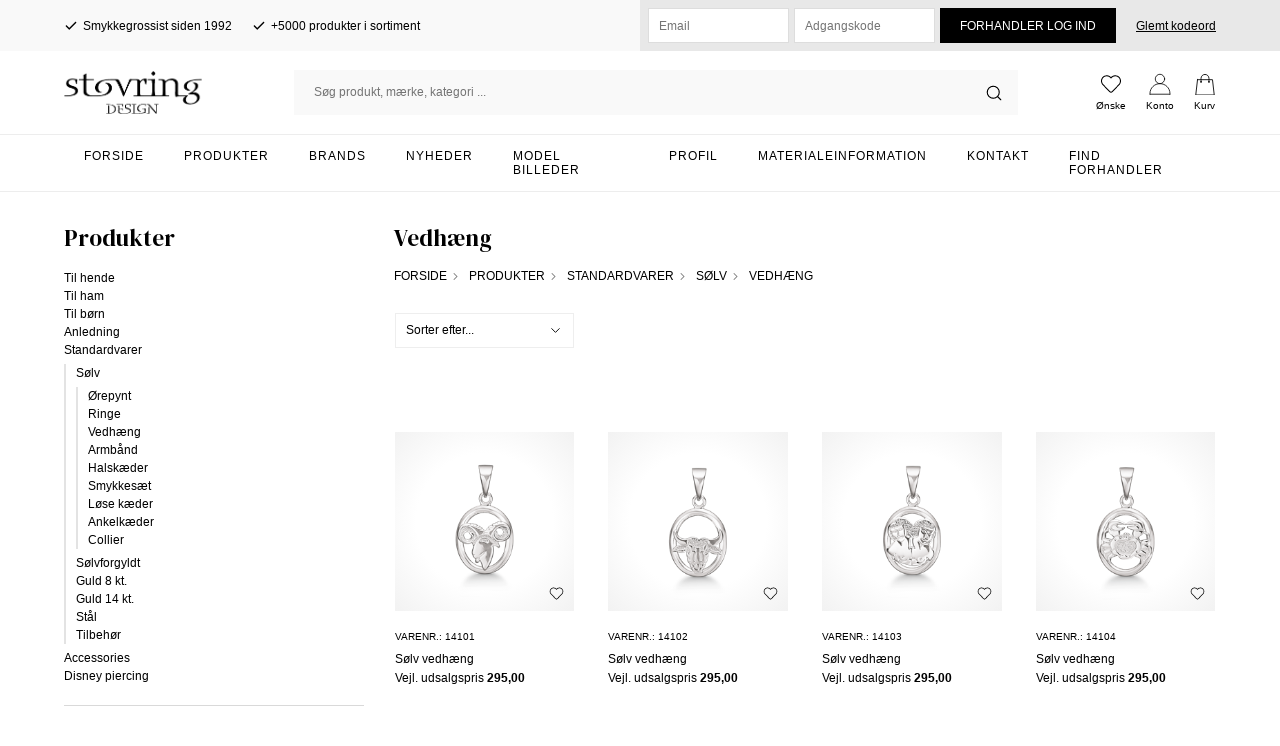

--- FILE ---
content_type: text/html; Charset=UTF-8
request_url: https://stovringdesign.dk/shop/vedhaeng-333c1.html
body_size: 45187
content:
<!DOCTYPE html>
<html lang='da' class="webshop-html" xmlns:fb="http://ogp.me/ns/fb#">
<head>
<title>Vedhæng</title>
<link rel="alternate" hreflang="da-DK" href="https://stovringdesign.dk/shop/vedhaeng-333c1.html"/>
    <meta http-equiv="Content-Type" content="text/html;charset=UTF-8" />
    <meta name="generator" content="DanDomain Webshop" />
    <link rel="canonical" href="https://stovringdesign.dk/shop/vedhaeng-333c1.html"/>
    <meta property="og:title" content="Vedh&#230;ng"/>
    <meta property="og:url" content="https://stovringdesign.dk/shop/vedhaeng-333c1.html"/>
    <meta property="og:image" content="https://stovringdesign.dk/images/logo.png"/>
    <meta http-equiv="Page-Enter" content="blendTrans(Duration=0)">
    <meta http-equiv="Page-Exit" content="blendTrans(Duration=0)">
    <link href="/shop/frontend/public/css/webshop.css?v=8.117.5220" rel="stylesheet" type="text/css">
    <script type="text/javascript">
        var UsesOwnDoctype = true
        var LanguageID = '26';
        var ReloadBasket = '';
        var MaxBuyMsg = 'Antal må ikke være større end';
        var MinBuyMsg = 'Antal må ikke være mindre end';
        var SelectVarMsg = 'Vælg variant før køb';
        var ProductNumber = '';
        var ProductVariantMasterID = '';
        var Keyword = '';
        var SelectVarTxt = 'Vælg variant';
        var ShowBasketUrl = '/shop/showbasket.html';
        var CurrencyReturnUrl = '/shop/vedhaeng-333c1.html';
        var ReqVariantSelect = 'true';
        var EnablePicProtect = false;
        var PicprotectMsg = '(c) DanDomain WebShop System 2007';
        var AddedToBasketMessageTriggered = false;
        var CookiePolicy = {"cookiesRequireConsent":false,"allowTrackingCookies":true,"allowStatisticsCookies":true,"allowFunctionalCookies":true};
        setInterval(function(){SilentAjaxGetRequest(location.href);},900000);
    </script>
    <script type="text/javascript" src="/shop/frontend/public/js/webshop.all.min.js?v=8.117.5220"></script>
    <link rel="alternate" type="application/rss+xml" href="https://stovringdesign.dk/shop/vedhaeng-333c1.rss">

<meta property="og:title" content="Støvring Design">
<meta property="og:description" content="Hos Støvring Design er vi dedikerede til at udvikle, producere og levere et meget omfattende og moderne sortiment i kvalitetssmykker.">

<meta http-equiv="X-UA-Compatible" content="IE=edge">
<meta name="viewport" content="initial-scale=1.0, maximum-scale=5.0, user-scalable=yes">
<link href="/images/skins/Bewise/css/main.v6.css?v=6" rel="stylesheet" type="text/css">

<script>
  var texts = {
    'noteOneBack' : 'Bemærk: Kun <u>### stk.</u> tilbage',
    'lastReservedInBasket' : 'Varen er nu reserveret i din kurv i 30 min',
    'rememberToBuyHeader' : 'Husk også disse',
    'welcometext' : 'Velkommen til din klubkonto, ###',
    'search' : 'Søg produkt, mærke, kategori ...',
    'infobar' : 'Tekst',
    'customerinfo' : 'Kundeinfo',
    'paydelivery' : 'Fragt & betaling',
    'accept' : 'Godkend',
    'back' : 'Tilbage',
    'continuepay' : 'Videre til betaling',
    'backcustomerinfo' : 'Tilbage til kundeinfo',
    'continueaccept' : 'Videre til godkendelse',
    'basket' : 'Indkøbskurv',
    'delivery' : 'Levering',
    'total' : 'Total',
    'showbasket' : 'Vis indkøbskurv',
    'showresults' : 'Vis ### resultat(er)',
    'variants' : 'varianter',
    'askformsuccess' : 'Tak for din henvendelse.'
  };
  
  var productmenuBanners = [
    {'categoryUrl' : '-9s1.html', 'imageUrl' : '/images/skins/Bewise/images/banner-topmenu-1.jpg', 'pageUrl' : '/shop/moebler-9s1.html'},
    {'categoryUrl' : '-7s1.html', 'imageUrl' : '/images/skins/Bewise/images/banner-topmenu-1.jpg', 'pageUrl' : '/shop/moebler-9s1.html'},
    {'categoryUrl' : '-12s1.html', 'imageUrl' : '/images/skins/Bewise/images/banner-topmenu-1.jpg', 'pageUrl' : '/shop/moebler-9s1.html'},
    {'categoryUrl' : '-242s1.html', 'imageUrl' : '/images/skins/Bewise/images/banner-topmenu-1.jpg', 'pageUrl' : '/shop/moebler-9s1.html'},
    {'categoryUrl' : '-13s1.html', 'imageUrl' : '/images/skins/Bewise/images/banner-topmenu-1.jpg', 'pageUrl' : '/shop/moebler-9s1.html'},
    {'categoryUrl' : '-111s1.html', 'imageUrl' : '/images/skins/Bewise/images/banner-topmenu-1.jpg', 'pageUrl' : '/shop/moebler-9s1.html'}
   ];
  var shipping = {
    'limit':500,
    'limitNotReedeemedText' : 'Du er <i>###</i> fra fri fragt',
    'limitRedeemedText':'Tillykke! Du har opnået fri fragt'
  };
  var newsletterConfig = {
      'mailChimpList' :	"b15cff5147",
      'thankyoutext' : 'Tak for din tilmelding.'
  };
  
  function createBreadcrumbs(title) {
    if (title == undefined || title == '') {
      title = $('h1:not(:empty)').eq(0).text();
    }  
    $('.container.content').prepend('<div class="breadcrumb"><span itemscope="" itemtype="https://schema.org/BreadcrumbList">Her er du: <a href="/shop/frontpage.html">Forside</a> » <span itemprop="itemListElement" itemscope="" itemtype="https://schema.org/ListItem"><a class="BreadCrumbLink_Active" href="'+CurrencyReturnUrl+'" itemprop="item"><span itemprop="name">'+title+'</span></a><meta itemprop="position" content="1"></span></span></div>');
  }
  
  
  var newsletterDiscount = 5;
  var gratislevering = 500;
  var popuptext = "Du får gratis levering!";

  var advancedPopupSettings = {
    'limitActive' : true,
    'limit' : gratislevering,
    'limitNotReedeemedText' : 'Køb for ### DKK mere og få fri fragt', // ###
    'limitRedeemedText' : 'Du får fri fragt!',
    'header' : 'Varen er lagt i kurven',
    'basket' : 'Din kurv',
    'delivery' : 'Levering',
    'total' : 'Total',
    'products' : 'varer i kurven',
    'shop' : 'Shop videre',
    'checkout' : 'Vis kurven',
    'dontShow' : 'Vis ikke denne popup igen',
    'relatedHeader' : 'Husk også'
  };
  
  var faceboxLabels = {
    'header' :				'Bemærk venligst',
    'close' :				'Luk',
    'addedToBasket' :		'Varen er tilføjet til indkøbskurven',
    'freeDelivery1' :		'Køb for ',
    'freeDelivery2' :		' kr. mere<br>og få FRI FRAGT!',
    'continueShopping' :	'Shop videre',
    'showBasket' :			'Vis kurv',
    'notShowAgain' :		'Vis ikke denne boks igen.',
    'productRequestError' :	'Husk at udfylde navn og e-mail.'
  };

  var newsletterConfig = {
      'domain' :	"https://www.stovringdesign.dk",
      'path' :	"/images/skins/Bewise/API/mailchimpv3.asp",
      'thankyouPage' : "/shop/cms-nyhedsbrev-tilmelding.html",
      'list' :	"#",
      'label' :	"Tilmeld nyhedsbrev og modtag eksklusive tilbud og kampagner",
      'checked' : false,
	  'merchantnumber' : '#',
      'checksum' : '#'
  };
  var readMoreText = 'Læs mere';
  

</script>

<!-- Cookie Saver Preload -->
<script>
(function(){function r(n,e,t){function i(o,u){if(!e[o]){if(!n[o]){var f="function"==typeof require&&require;if(!u&&f)return f(o,!0);if(a)return a(o,!0);var c=new Error("Cannot find module '"+o+"'");throw c.code="MODULE_NOT_FOUND",c}var s=e[o]={exports:{}};n[o][0].call(s.exports,function(r){var e=n[o][1][r];return i(e||r)},s,s.exports,r,n,e,t)}return e[o].exports}for(var a="function"==typeof require&&require,o=0;o<t.length;o++)i(t[o]);return i}return r})()({1:[function(r,n,e){"use strict";function t(r,n){return o(r)||a(r,n)||i()}function i(){throw new TypeError("Invalid attempt to destructure non-iterable instance")}function a(r,n){var e=[];var t=true;var i=false;var a=undefined;try{for(var o=r[Symbol.iterator](),u;!(t=(u=o.next()).done);t=true){e.push(u.value);if(n&&e.length===n)break}}catch(r){i=true;a=r}finally{try{if(!t&&o["return"]!=null)o["return"]()}finally{if(i)throw a}}return e}function o(r){if(Array.isArray(r))return r}(function(r,n){var e="3.2";var i=Date.now();if(!Object.entries){Object.entries=function(r){var n=Object.keys(r),e=n.length,t=new Array(e);while(e--){t[e]=[n[e],r[n[e]]]}return t}}function a(){var r="cs_test_cookie=1";var n=document.location.hostname.split(".");for(var e=n.length-1;e>=0;e--){var t=n.slice(e).join(".");document.cookie=r+";domain=."+t+";";if(document.cookie.indexOf(r)>-1){document.cookie=r.split("=")[0]+"=;domain=."+t+";expires=Thu, 01 Jan 1970 00:00:01 GMT;";return t}}return document.location.hostname}function o(r,n){var e=[n];var t=r.substring(0,r.length-n.length);if(t.length>0){var i=t.split(".");i.pop();var a=n;for(var o=i.length-1;o>=0;o--){a=i[o]+"."+a;e.push(a)}}return e}function u(r,n,e,t,i){var a=r+"="+n+";";if(e!==null){a+="expires="+e+";"}if(t!==null){a+="domain="+t+";"}if(i){a+="secure;"}a+="path=/;";document.cookie=a}var f=Date.now();var c=[];var s=document.cookie;if(!s){return}var l=a();var v=o(document.location.hostname,l);s=s.split(/; */);var h={};for(var d=0;d<s.length;d++){h[s[d].substring(0,s[d].indexOf("="))]=s[d].substring(s[d].indexOf("=")+1)}var g="_acs_";var p="_acs__acsr_";var b=[];Object.entries(h).forEach(function(r){var n=t(r,2),e=n[0],i=n[1];if(e.indexOf(g)===0){var a=true;for(var o in v){if(e===g+v[o]){a=false;break}}if(a){b.push(e);return}try{var s=JSON.parse(h[e]);if(s.c){var l=e.substring(g.length);for(var d=0,p=Object.entries(s.c);d<p.length;d++){var m=t(p[d],2),O=m[0],w=m[1];var x=parseInt(w.e,36)*1e3;if(!(O in h)&&x>f){u(O,w.v,new Date(x).toUTCString(),w.r?null:"."+l,w.s?true:false)}}}}catch(r){c.push({n:e,v:h[e],e:r})}}});b.forEach(function(r){var n=h[r];if(r.indexOf(p)===0){if(!(r.substring(p.length)in h)){u(r.substring(p.length),n,null,null,null);return}}if(r.indexOf(g)===0){if(!(r.substring(g.length)in h)){u(r.substring(g.length),n,null,l,null)}}});var m=Date.now();r.acqps={v:e,s:i,e:m,t:m-i,w:c}})(window)},{}]},{},[1]);
</script>
<!-- End Cookie Saver -->
</head>


<body class="webshop-productlist webshop-body">
<!--scripts body start-->
<ul class="TopMenu_MenuItems"><li class="TopMenu_MenuItem TopMenu_MenuItem_Idle"><a class="Link_Topmenu Link_Idle_Topmenu" href="/">Forside</a></li><li class="TopMenu_MenuItem TopMenu_MenuItem_Idle"><a class="Link_Topmenu Link_Idle_Topmenu" href="/shop/cms-profil.html">Profil</a></li><li class="TopMenu_MenuItem TopMenu_MenuItem_Idle"><a class="Link_Topmenu Link_Idle_Topmenu" href="/shop/cms-materialeinformation.html">Materialeinformation</a></li><li class="TopMenu_MenuItem TopMenu_MenuItem_Idle"><a class="Link_Topmenu Link_Idle_Topmenu" href="/shop/cms-forhandler.html">Find forhandler</a></li><li class="TopMenu_MenuItem TopMenu_MenuItem_Idle"><a class="Link_Topmenu Link_Idle_Topmenu" href="/shop/b2blogin.html?Logout=1">Log ud</a></li><li class="TopMenu_MenuItem TopMenu_MenuItem_Idle"><a class="Link_Topmenu Link_Idle_Topmenu" href="/shop/cms-kontakt.html">Kontakt</a></li></ul>
<header>
  <div class="top">
    <div class="container">
      <div class="usp">
        <div><img src="/images/skins/Bewise/images/icon-check-black.svg" alt="Tjek" width="14" height="14" />Smykkegrossist siden 1992</div>
        <div><img src="/images/skins/Bewise/images/icon-check-black.svg" alt="Tjek" width="14" height="14" />+5000 produkter i sortiment</div>
      </div>
      <div class="loginarea">
        <form class="login-form" method="POST" action="/shop/b2blogin.html">
          <input type="hidden" value="1" name="login">
          <div class="signin">
            <input class="emial" type="text" name="username" placeholder="Email">
            <input class="pass" type="password" name="password" placeholder="Adgangskode">
            <input name="submit" type="submit" value="Forhandler log ind">
          </div>
          <div class="forget_pwd">               	
            <a class="sign-up" href="/shop/b2blogin.html?showForgotPswForm=1">Glemt kodeord</a>
          </div>
        </form>
      </div>
    </div>
  </div>
  <div class="stickytop">
    <div class="topnav">
      <div class="container">
        <a title="Støvring Design" href="/shop/frontpage.html"><img class="logo" width="260" height="22" src="/images/skins/Bewise/images/logo.png" alt="Støvring Design"></a>
        <div class="search">
        	<form class="search" method="post" action="/shop/search-1.html">
              <input type="hidden" name="InitSearch" value="1">
              <input type="text" name="Keyword" placeholder="" autocomplete="off">
            </form>
        </div>
        <div class="topnavbuttons">
          <a href="/shop/favorites.html" class="favoritesaddedbutton"><img width="22" height="22" src="/images/skins/Bewise/images/icon-favorites-black.svg" alt="Favoritter"><span class="count"></span><small>Ønske</small></a>
          <a href="/shop/customer.html"><img width="22" height="22" src="/images/skins/Bewise/images/icon-user-black.svg" alt="Log ind"><small>Konto</small></a>
          <div class="basket"><a data-count="0" data-currency="DKK" data-payment="DD_SHOP5_NONE" data-shipping="" data-total="0,00" href="/shop/showbasket.html"><img alt="Kurv" height="22" src="/images/skins/Bewise/images/icon-basket-black.svg" width="22"><small>Kurv</small></a></div>

        </div>
      </div>
    </div>
    <div class="topmenu">
      <div class="container">
        <div class="btnmenu">
          <img alt="Menu" width="17" height="17" src="/images/skins/Bewise/images/icon-menu-black.svg" />Menu
        </div>
        <form class="search" method="post" action="/shop/search-1.html">
          <input type="hidden" name="InitSearch" value="1">
          <input type="text" name="Keyword" placeholder="" autocomplete="off">
        </form>
      </div>
    </div>
    <script>
      $('form.search input[type="text"]').attr('placeholder',texts.search);
    </script>
    <div class="productmenu">
      <span class="closebutton"><img loading="lazy" alt="Luk" src="/images/skins/Bewise/images/icon-close-black.svg" /></span>
      <!--categories disk cache generated--><div id="ProductmenuContainer_DIV" class="ProductmenuContainer_DIV"><span class="Heading_Productmenu Heading_ProductMenu">Menu</span><style type="text/css">.ProductMenu_MenuItemBold{font-weight:bold;}</style><ul id="ProductMenu_List"><li class="RootCategory_Productmenu has-dropdown"><a href="/shop/produkter-200s1.html" class="CategoryLink0_Productmenu Deactiv_Productmenu Deactiv_ProductMenu" title="Produkter"><span class="ProductMenu_MenuItemBold">Produkter</span></a><ul class="dropdown"><li class="SubCategory1_Productmenu has-dropdown"><a href="/shop/til-hende-202s1.html" class="CategoryLink1_Productmenu Deactiv_Productmenu Deactiv_ProductMenu" title="Til hende"><span class="ProductMenu_MenuItemBold">Til hende</span></a><ul class="dropdown"><li class="SubCategory2_Productmenu has-dropdown"><a href="/shop/soelv-207s1.html" class="CategoryLink2_Productmenu Deactiv_Productmenu Deactiv_ProductMenu" title="Sølv"><span class="ProductMenu_MenuItemBold">Sølv</span></a><ul class="dropdown"><li class="SubCategory3_Productmenu has-dropdown"><a href="/shop/oerepynt-208s1.html" class="CategoryLink3_Productmenu Deactiv_Productmenu Deactiv_ProductMenu" title="Ørepynt"><span class="ProductMenu_MenuItemBold">Ørepynt</span></a><ul class="dropdown"><li class="SubCategory4_Productmenu"><a href="/shop/oerestikker-210c1.html" class="CategoryLink4_Productmenu Deactiv_Productmenu Deactiv_ProductMenu" title="Ørestikker">Ørestikker</a></li><li class="SubCategory4_Productmenu"><a href="/shop/oereclips-211c1.html" class="CategoryLink4_Productmenu Deactiv_Productmenu Deactiv_ProductMenu" title="Øreclips">Øreclips</a></li><li class="SubCategory4_Productmenu"><a href="/shop/oerehaengere-280c1.html" class="CategoryLink4_Productmenu Deactiv_Productmenu Deactiv_ProductMenu" title="Ørehængere">Ørehængere</a></li><li class="SubCategory4_Productmenu"><a href="/shop/creoler-212c1.html" class="CategoryLink4_Productmenu Deactiv_Productmenu Deactiv_ProductMenu" title="Creoler">Creoler</a></li></ul></li><li class="SubCategory3_Productmenu"><a href="/shop/ringe-209c1.html" class="CategoryLink3_Productmenu Deactiv_Productmenu Deactiv_ProductMenu" title="Ringe">Ringe</a></li><li class="SubCategory3_Productmenu"><a href="/shop/vedhaeng-213c1.html" class="CategoryLink3_Productmenu Deactiv_Productmenu Deactiv_ProductMenu" title="Vedhæng">Vedhæng</a></li><li class="SubCategory3_Productmenu"><a href="/shop/armbaand-214c1.html" class="CategoryLink3_Productmenu Deactiv_Productmenu Deactiv_ProductMenu" title="Armbånd">Armbånd</a></li><li class="SubCategory3_Productmenu"><a href="/shop/halskaeder-215c1.html" class="CategoryLink3_Productmenu Deactiv_Productmenu Deactiv_ProductMenu" title="Halskæder">Halskæder</a></li><li class="SubCategory3_Productmenu"><a href="/shop/smykkesaet-242c1.html" class="CategoryLink3_Productmenu Deactiv_Productmenu Deactiv_ProductMenu" title="Smykkesæt">Smykkesæt</a></li><li class="SubCategory3_Productmenu"><a href="/shop/ankelkaeder-631c1.html" class="CategoryLink3_Productmenu Deactiv_Productmenu Deactiv_ProductMenu" title="Ankelkæder">Ankelkæder</a></li><li class="SubCategory3_Productmenu"><a href="/shop/collier-648c1.html" class="CategoryLink3_Productmenu Deactiv_Productmenu Deactiv_ProductMenu" title="Collier">Collier</a></li><li class="SubCategory3_Productmenu"><a href="/shop/medaljon-713c1.html" class="CategoryLink3_Productmenu Deactiv_Productmenu Deactiv_ProductMenu" title="Medaljon">Medaljon</a></li><li class="SubCategory3_Productmenu"><a href="/shop/broche-715c1.html" class="CategoryLink3_Productmenu Deactiv_Productmenu Deactiv_ProductMenu" title="Broche">Broche</a></li></ul></li><li class="SubCategory2_Productmenu has-dropdown"><a href="/shop/soelvforgyldt-217s1.html" class="CategoryLink2_Productmenu Deactiv_Productmenu Deactiv_ProductMenu" title="Sølvforgyldt"><span class="ProductMenu_MenuItemBold">Sølvforgyldt</span></a><ul class="dropdown"><li class="SubCategory3_Productmenu has-dropdown"><a href="/shop/oerepynt-218s1.html" class="CategoryLink3_Productmenu Deactiv_Productmenu Deactiv_ProductMenu" title="Ørepynt"><span class="ProductMenu_MenuItemBold">Ørepynt</span></a><ul class="dropdown"><li class="SubCategory4_Productmenu"><a href="/shop/oerestikker-223c1.html" class="CategoryLink4_Productmenu Deactiv_Productmenu Deactiv_ProductMenu" title="Ørestikker">Ørestikker</a></li><li class="SubCategory4_Productmenu"><a href="/shop/oereclips-224c1.html" class="CategoryLink4_Productmenu Deactiv_Productmenu Deactiv_ProductMenu" title="Øreclips">Øreclips</a></li><li class="SubCategory4_Productmenu"><a href="/shop/oerehaengere-225c1.html" class="CategoryLink4_Productmenu Deactiv_Productmenu Deactiv_ProductMenu" title="Ørehængere">Ørehængere</a></li><li class="SubCategory4_Productmenu"><a href="/shop/creoler-226c1.html" class="CategoryLink4_Productmenu Deactiv_Productmenu Deactiv_ProductMenu" title="Creoler">Creoler</a></li></ul></li><li class="SubCategory3_Productmenu"><a href="/shop/ringe-527c1.html" class="CategoryLink3_Productmenu Deactiv_Productmenu Deactiv_ProductMenu" title="Ringe">Ringe</a></li><li class="SubCategory3_Productmenu"><a href="/shop/vedhaeng-219c1.html" class="CategoryLink3_Productmenu Deactiv_Productmenu Deactiv_ProductMenu" title="Vedhæng">Vedhæng</a></li><li class="SubCategory3_Productmenu"><a href="/shop/armbaand-220c1.html" class="CategoryLink3_Productmenu Deactiv_Productmenu Deactiv_ProductMenu" title="Armbånd">Armbånd</a></li><li class="SubCategory3_Productmenu"><a href="/shop/halskaeder-221c1.html" class="CategoryLink3_Productmenu Deactiv_Productmenu Deactiv_ProductMenu" title="Halskæder">Halskæder</a></li><li class="SubCategory3_Productmenu"><a href="/shop/smykkesaet-222c1.html" class="CategoryLink3_Productmenu Deactiv_Productmenu Deactiv_ProductMenu" title="Smykkesæt">Smykkesæt</a></li><li class="SubCategory3_Productmenu"><a href="/shop/ankelkaeder-632c1.html" class="CategoryLink3_Productmenu Deactiv_Productmenu Deactiv_ProductMenu" title="Ankelkæder">Ankelkæder</a></li><li class="SubCategory3_Productmenu"><a href="/shop/collier-656c1.html" class="CategoryLink3_Productmenu Deactiv_Productmenu Deactiv_ProductMenu" title="Collier">Collier</a></li><li class="SubCategory3_Productmenu"><a href="/shop/broche-728c1.html" class="CategoryLink3_Productmenu Deactiv_Productmenu Deactiv_ProductMenu" title="Broche">Broche</a></li></ul></li><li class="SubCategory2_Productmenu has-dropdown"><a href="/shop/soelv-med-8-227s1.html" class="CategoryLink2_Productmenu Deactiv_Productmenu Deactiv_ProductMenu" title="Sølv med 8 kt."><span class="ProductMenu_MenuItemBold">Sølv med 8 kt.</span></a><ul class="dropdown"><li class="SubCategory3_Productmenu"><a href="/shop/halskaeder-230c1.html" class="CategoryLink3_Productmenu Deactiv_Productmenu Deactiv_ProductMenu" title="Halskæder">Halskæder</a></li></ul></li><li class="SubCategory2_Productmenu has-dropdown"><a href="/shop/soelv-med-rav-579s1.html" class="CategoryLink2_Productmenu Deactiv_Productmenu Deactiv_ProductMenu" title="Sølv med rav"><span class="ProductMenu_MenuItemBold">Sølv med rav</span></a><ul class="dropdown"><li class="SubCategory3_Productmenu"><a href="/shop/oerepynt-580c1.html" class="CategoryLink3_Productmenu Deactiv_Productmenu Deactiv_ProductMenu" title="Ørepynt">Ørepynt</a></li><li class="SubCategory3_Productmenu"><a href="/shop/ringe-581c1.html" class="CategoryLink3_Productmenu Deactiv_Productmenu Deactiv_ProductMenu" title="Ringe">Ringe</a></li><li class="SubCategory3_Productmenu"><a href="/shop/armbaand-582c1.html" class="CategoryLink3_Productmenu Deactiv_Productmenu Deactiv_ProductMenu" title="Armbånd">Armbånd</a></li><li class="SubCategory3_Productmenu"><a href="/shop/halskaeder-583c1.html" class="CategoryLink3_Productmenu Deactiv_Productmenu Deactiv_ProductMenu" title="Halskæder">Halskæder</a></li></ul></li><li class="SubCategory2_Productmenu has-dropdown"><a href="/shop/soelv-med-diamanter-237s1.html" class="CategoryLink2_Productmenu Deactiv_Productmenu Deactiv_ProductMenu" title="Sølv med diamanter"><span class="ProductMenu_MenuItemBold">Sølv med diamanter</span></a><ul class="dropdown"><li class="SubCategory3_Productmenu has-dropdown"><a href="/shop/oerepynt-238s1.html" class="CategoryLink3_Productmenu Deactiv_Productmenu Deactiv_ProductMenu" title="Ørepynt"><span class="ProductMenu_MenuItemBold">Ørepynt</span></a><ul class="dropdown"><li class="SubCategory4_Productmenu"><a href="/shop/oerestikker-241c1.html" class="CategoryLink4_Productmenu Deactiv_Productmenu Deactiv_ProductMenu" title="Ørestikker">Ørestikker</a></li></ul></li><li class="SubCategory3_Productmenu"><a href="/shop/ringe-239c1.html" class="CategoryLink3_Productmenu Deactiv_Productmenu Deactiv_ProductMenu" title="Ringe ">Ringe </a></li><li class="SubCategory3_Productmenu"><a href="/shop/halskaeder-240c1.html" class="CategoryLink3_Productmenu Deactiv_Productmenu Deactiv_ProductMenu" title="Halskæder">Halskæder</a></li></ul></li><li class="SubCategory2_Productmenu has-dropdown"><a href="/shop/guld-8-kt-216s1.html" class="CategoryLink2_Productmenu Deactiv_Productmenu Deactiv_ProductMenu" title="Guld 8 kt."><span class="ProductMenu_MenuItemBold">Guld 8 kt.</span></a><ul class="dropdown"><li class="SubCategory3_Productmenu has-dropdown"><a href="/shop/oerepynt-243s1.html" class="CategoryLink3_Productmenu Deactiv_Productmenu Deactiv_ProductMenu" title="Ørepynt"><span class="ProductMenu_MenuItemBold">Ørepynt</span></a><ul class="dropdown"><li class="SubCategory4_Productmenu"><a href="/shop/oerestikker-246c1.html" class="CategoryLink4_Productmenu Deactiv_Productmenu Deactiv_ProductMenu" title="Ørestikker">Ørestikker</a></li><li class="SubCategory4_Productmenu"><a href="/shop/oerehaengere-247c1.html" class="CategoryLink4_Productmenu Deactiv_Productmenu Deactiv_ProductMenu" title="Ørehængere">Ørehængere</a></li><li class="SubCategory4_Productmenu"><a href="/shop/creoler-248c1.html" class="CategoryLink4_Productmenu Deactiv_Productmenu Deactiv_ProductMenu" title="Creoler">Creoler</a></li></ul></li><li class="SubCategory3_Productmenu"><a href="/shop/ringe-244c1.html" class="CategoryLink3_Productmenu Deactiv_Productmenu Deactiv_ProductMenu" title="Ringe">Ringe</a></li><li class="SubCategory3_Productmenu"><a href="/shop/vedhaeng-245c1.html" class="CategoryLink3_Productmenu Deactiv_Productmenu Deactiv_ProductMenu" title="Vedhæng">Vedhæng</a></li><li class="SubCategory3_Productmenu"><a href="/shop/armbaand-366c1.html" class="CategoryLink3_Productmenu Deactiv_Productmenu Deactiv_ProductMenu" title="Armbånd">Armbånd</a></li><li class="SubCategory3_Productmenu"><a href="/shop/halskaeder-367c1.html" class="CategoryLink3_Productmenu Deactiv_Productmenu Deactiv_ProductMenu" title="Halskæder">Halskæder</a></li><li class="SubCategory3_Productmenu"><a href="/shop/collier-649c1.html" class="CategoryLink3_Productmenu Deactiv_Productmenu Deactiv_ProductMenu" title="Collier">Collier</a></li></ul></li><li class="SubCategory2_Productmenu has-dropdown"><a href="/shop/guld-8-kt-717s1.html" class="CategoryLink2_Productmenu Deactiv_Productmenu Deactiv_ProductMenu" title="Guld 8 kt. med diamanter"><span class="ProductMenu_MenuItemBold">Guld 8 kt. med diamanter</span></a><ul class="dropdown"><li class="SubCategory3_Productmenu"><a href="/shop/oerepynt-718c1.html" class="CategoryLink3_Productmenu Deactiv_Productmenu Deactiv_ProductMenu" title="Ørepynt">Ørepynt</a></li><li class="SubCategory3_Productmenu"><a href="/shop/ringe-719c1.html" class="CategoryLink3_Productmenu Deactiv_Productmenu Deactiv_ProductMenu" title="Ringe">Ringe</a></li><li class="SubCategory3_Productmenu"><a href="/shop/halskaeder-720c1.html" class="CategoryLink3_Productmenu Deactiv_Productmenu Deactiv_ProductMenu" title="Halskæder">Halskæder</a></li></ul></li><li class="SubCategory2_Productmenu has-dropdown"><a href="/shop/guld-14-kt-249s1.html" class="CategoryLink2_Productmenu Deactiv_Productmenu Deactiv_ProductMenu" title="Guld 14 kt."><span class="ProductMenu_MenuItemBold">Guld 14 kt.</span></a><ul class="dropdown"><li class="SubCategory3_Productmenu has-dropdown"><a href="/shop/oerepynt-250s1.html" class="CategoryLink3_Productmenu Deactiv_Productmenu Deactiv_ProductMenu" title="Ørepynt"><span class="ProductMenu_MenuItemBold">Ørepynt</span></a><ul class="dropdown"><li class="SubCategory4_Productmenu"><a href="/shop/oerestikker-256c1.html" class="CategoryLink4_Productmenu Deactiv_Productmenu Deactiv_ProductMenu" title="Ørestikker">Ørestikker</a></li><li class="SubCategory4_Productmenu"><a href="/shop/oerehaengere-257c1.html" class="CategoryLink4_Productmenu Deactiv_Productmenu Deactiv_ProductMenu" title="Ørehængere">Ørehængere</a></li><li class="SubCategory4_Productmenu"><a href="/shop/creoler-258c1.html" class="CategoryLink4_Productmenu Deactiv_Productmenu Deactiv_ProductMenu" title="Creoler">Creoler</a></li></ul></li><li class="SubCategory3_Productmenu"><a href="/shop/ringe-251c1.html" class="CategoryLink3_Productmenu Deactiv_Productmenu Deactiv_ProductMenu" title="Ringe">Ringe</a></li><li class="SubCategory3_Productmenu"><a href="/shop/vedhaeng-252c1.html" class="CategoryLink3_Productmenu Deactiv_Productmenu Deactiv_ProductMenu" title="Vedhæng">Vedhæng</a></li><li class="SubCategory3_Productmenu"><a href="/shop/armbaand-253c1.html" class="CategoryLink3_Productmenu Deactiv_Productmenu Deactiv_ProductMenu" title="Armbånd">Armbånd</a></li><li class="SubCategory3_Productmenu"><a href="/shop/halskaeder-254c1.html" class="CategoryLink3_Productmenu Deactiv_Productmenu Deactiv_ProductMenu" title="Halskæder">Halskæder</a></li><li class="SubCategory3_Productmenu"><a href="/shop/collier-650c1.html" class="CategoryLink3_Productmenu Deactiv_Productmenu Deactiv_ProductMenu" title="Collier">Collier</a></li></ul></li><li class="SubCategory2_Productmenu has-dropdown"><a href="/shop/guld-14-kt-406s1.html" class="CategoryLink2_Productmenu Deactiv_Productmenu Deactiv_ProductMenu" title="Guld 14 kt. med diamanter"><span class="ProductMenu_MenuItemBold">Guld 14 kt. med diamanter</span></a><ul class="dropdown"><li class="SubCategory3_Productmenu has-dropdown"><a href="/shop/oerepynt-407s1.html" class="CategoryLink3_Productmenu Deactiv_Productmenu Deactiv_ProductMenu" title="Ørepynt"><span class="ProductMenu_MenuItemBold">Ørepynt</span></a><ul class="dropdown"><li class="SubCategory4_Productmenu"><a href="/shop/oerestikker-410c1.html" class="CategoryLink4_Productmenu Deactiv_Productmenu Deactiv_ProductMenu" title="Ørestikker">Ørestikker</a></li><li class="SubCategory4_Productmenu"><a href="/shop/creoler-602c1.html" class="CategoryLink4_Productmenu Deactiv_Productmenu Deactiv_ProductMenu" title="Creoler">Creoler</a></li><li class="SubCategory4_Productmenu"><a href="/shop/oerehaenger-644c1.html" class="CategoryLink4_Productmenu Deactiv_Productmenu Deactiv_ProductMenu" title="Ørehænger">Ørehænger</a></li></ul></li><li class="SubCategory3_Productmenu"><a href="/shop/ringe-408c1.html" class="CategoryLink3_Productmenu Deactiv_Productmenu Deactiv_ProductMenu" title="Ringe">Ringe</a></li><li class="SubCategory3_Productmenu"><a href="/shop/armbaand-971c1.html" class="CategoryLink3_Productmenu Deactiv_Productmenu Deactiv_ProductMenu" title="Armbånd">Armbånd</a></li><li class="SubCategory3_Productmenu"><a href="/shop/halskaeder-409c1.html" class="CategoryLink3_Productmenu Deactiv_Productmenu Deactiv_ProductMenu" title="Halskæder">Halskæder</a></li></ul></li><li class="SubCategory2_Productmenu has-dropdown"><a href="/shop/staal-259s1.html" class="CategoryLink2_Productmenu Deactiv_Productmenu Deactiv_ProductMenu" title="Stål"><span class="ProductMenu_MenuItemBold">Stål</span></a><ul class="dropdown"><li class="SubCategory3_Productmenu has-dropdown"><a href="/shop/oerepynt-260s1.html" class="CategoryLink3_Productmenu Deactiv_Productmenu Deactiv_ProductMenu" title="Ørepynt"><span class="ProductMenu_MenuItemBold">Ørepynt</span></a><ul class="dropdown"><li class="SubCategory4_Productmenu"><a href="/shop/oerestikker-266c1.html" class="CategoryLink4_Productmenu Deactiv_Productmenu Deactiv_ProductMenu" title="Ørestikker">Ørestikker</a></li><li class="SubCategory4_Productmenu"><a href="/shop/oerehaengere-267c1.html" class="CategoryLink4_Productmenu Deactiv_Productmenu Deactiv_ProductMenu" title="Ørehængere">Ørehængere</a></li><li class="SubCategory4_Productmenu"><a href="/shop/creoler-268c1.html" class="CategoryLink4_Productmenu Deactiv_Productmenu Deactiv_ProductMenu" title="Creoler">Creoler</a></li></ul></li><li class="SubCategory3_Productmenu"><a href="/shop/ringe-261c1.html" class="CategoryLink3_Productmenu Deactiv_Productmenu Deactiv_ProductMenu" title="Ringe">Ringe</a></li><li class="SubCategory3_Productmenu"><a href="/shop/vedhaeng-262c1.html" class="CategoryLink3_Productmenu Deactiv_Productmenu Deactiv_ProductMenu" title="Vedhæng">Vedhæng</a></li><li class="SubCategory3_Productmenu"><a href="/shop/armbaand-263c1.html" class="CategoryLink3_Productmenu Deactiv_Productmenu Deactiv_ProductMenu" title="Armbånd">Armbånd</a></li><li class="SubCategory3_Productmenu"><a href="/shop/halskaeder-264c1.html" class="CategoryLink3_Productmenu Deactiv_Productmenu Deactiv_ProductMenu" title="Halskæder">Halskæder</a></li><li class="SubCategory3_Productmenu"><a href="/shop/loese-kaeder-265c1.html" class="CategoryLink3_Productmenu Deactiv_Productmenu Deactiv_ProductMenu" title="Løse kæder">Løse kæder</a></li></ul></li><li class="SubCategory2_Productmenu"><a href="/shop/oerepiercing-994c1.html" class="CategoryLink2_Productmenu Deactiv_Productmenu Deactiv_ProductMenu" title=" Ørepiercing"> Ørepiercing</a></li><li class="SubCategory2_Productmenu"><a href="/shop/naesepiercing-995c1.html" class="CategoryLink2_Productmenu Deactiv_Productmenu Deactiv_ProductMenu" title="Næsepiercing">Næsepiercing</a></li></ul></li><li class="SubCategory1_Productmenu has-dropdown"><a href="/shop/til-ham-203s1.html" class="CategoryLink1_Productmenu Deactiv_Productmenu Deactiv_ProductMenu" title="Til ham"><span class="ProductMenu_MenuItemBold">Til ham</span></a><ul class="dropdown"><li class="SubCategory2_Productmenu has-dropdown"><a href="/shop/soelv-269s1.html" class="CategoryLink2_Productmenu Deactiv_Productmenu Deactiv_ProductMenu" title="Sølv"><span class="ProductMenu_MenuItemBold">Sølv</span></a><ul class="dropdown"><li class="SubCategory3_Productmenu has-dropdown"><a href="/shop/oerepynt-271s1.html" class="CategoryLink3_Productmenu Deactiv_Productmenu Deactiv_ProductMenu" title="Ørepynt"><span class="ProductMenu_MenuItemBold">Ørepynt</span></a><ul class="dropdown"><li class="SubCategory4_Productmenu"><a href="/shop/oerestikker-278c1.html" class="CategoryLink4_Productmenu Deactiv_Productmenu Deactiv_ProductMenu" title="Ørestikker">Ørestikker</a></li><li class="SubCategory4_Productmenu"><a href="/shop/creoler-279c1.html" class="CategoryLink4_Productmenu Deactiv_Productmenu Deactiv_ProductMenu" title="Creoler">Creoler</a></li></ul></li><li class="SubCategory3_Productmenu"><a href="/shop/ringe-272c1.html" class="CategoryLink3_Productmenu Deactiv_Productmenu Deactiv_ProductMenu" title="Ringe">Ringe</a></li><li class="SubCategory3_Productmenu"><a href="/shop/vedhaeng-273c1.html" class="CategoryLink3_Productmenu Deactiv_Productmenu Deactiv_ProductMenu" title="Vedhæng">Vedhæng</a></li><li class="SubCategory3_Productmenu"><a href="/shop/armbaand-274c1.html" class="CategoryLink3_Productmenu Deactiv_Productmenu Deactiv_ProductMenu" title="Armbånd">Armbånd</a></li><li class="SubCategory3_Productmenu"><a href="/shop/halskaeder-275c1.html" class="CategoryLink3_Productmenu Deactiv_Productmenu Deactiv_ProductMenu" title="Halskæder">Halskæder</a></li><li class="SubCategory3_Productmenu"><a href="/shop/manchetknap-999c1.html" class="CategoryLink3_Productmenu Deactiv_Productmenu Deactiv_ProductMenu" title="Manchetknap">Manchetknap</a></li><li class="SubCategory3_Productmenu"><a href="/shop/slipsnaal-1000c1.html" class="CategoryLink3_Productmenu Deactiv_Productmenu Deactiv_ProductMenu" title="Slipsnål">Slipsnål</a></li></ul></li><li class="SubCategory2_Productmenu has-dropdown"><a href="/shop/soelvforgyldt-736s1.html" class="CategoryLink2_Productmenu Deactiv_Productmenu Deactiv_ProductMenu" title="Sølvforgyldt"><span class="ProductMenu_MenuItemBold">Sølvforgyldt</span></a><ul class="dropdown"><li class="SubCategory3_Productmenu"><a href="/shop/oerepynt-737c1.html" class="CategoryLink3_Productmenu Deactiv_Productmenu Deactiv_ProductMenu" title="Ørepynt">Ørepynt</a></li><li class="SubCategory3_Productmenu"><a href="/shop/vedhaeng-739c1.html" class="CategoryLink3_Productmenu Deactiv_Productmenu Deactiv_ProductMenu" title="Vedhæng">Vedhæng</a></li><li class="SubCategory3_Productmenu"><a href="/shop/armbaand-740c1.html" class="CategoryLink3_Productmenu Deactiv_Productmenu Deactiv_ProductMenu" title="Armbånd">Armbånd</a></li><li class="SubCategory3_Productmenu"><a href="/shop/halskaeder-741c1.html" class="CategoryLink3_Productmenu Deactiv_Productmenu Deactiv_ProductMenu" title="Halskæder">Halskæder</a></li></ul></li><li class="SubCategory2_Productmenu has-dropdown"><a href="/shop/guld-8-kt-635s1.html" class="CategoryLink2_Productmenu Deactiv_Productmenu Deactiv_ProductMenu" title="Guld 8 kt."><span class="ProductMenu_MenuItemBold">Guld 8 kt.</span></a><ul class="dropdown"><li class="SubCategory3_Productmenu has-dropdown"><a href="/shop/oerepynt-638s1.html" class="CategoryLink3_Productmenu Deactiv_Productmenu Deactiv_ProductMenu" title="Ørepynt"><span class="ProductMenu_MenuItemBold">Ørepynt</span></a><ul class="dropdown"><li class="SubCategory4_Productmenu"><a href="/shop/oerestikker-808c1.html" class="CategoryLink4_Productmenu Deactiv_Productmenu Deactiv_ProductMenu" title="Ørestikker">Ørestikker</a></li><li class="SubCategory4_Productmenu"><a href="/shop/creoler-639c1.html" class="CategoryLink4_Productmenu Deactiv_Productmenu Deactiv_ProductMenu" title="Creoler">Creoler</a></li></ul></li><li class="SubCategory3_Productmenu"><a href="/shop/ringe-742c1.html" class="CategoryLink3_Productmenu Deactiv_Productmenu Deactiv_ProductMenu" title="Ringe">Ringe</a></li><li class="SubCategory3_Productmenu"><a href="/shop/vedhaeng-637c1.html" class="CategoryLink3_Productmenu Deactiv_Productmenu Deactiv_ProductMenu" title="Vedhæng">Vedhæng</a></li></ul></li><li class="SubCategory2_Productmenu has-dropdown"><a href="/shop/guld-14-kt-636s1.html" class="CategoryLink2_Productmenu Deactiv_Productmenu Deactiv_ProductMenu" title="Guld 14 kt."><span class="ProductMenu_MenuItemBold">Guld 14 kt.</span></a><ul class="dropdown"><li class="SubCategory3_Productmenu has-dropdown"><a href="/shop/oerepynt-640s1.html" class="CategoryLink3_Productmenu Deactiv_Productmenu Deactiv_ProductMenu" title="Ørepynt"><span class="ProductMenu_MenuItemBold">Ørepynt</span></a><ul class="dropdown"><li class="SubCategory4_Productmenu"><a href="/shop/oerestikker-642c1.html" class="CategoryLink4_Productmenu Deactiv_Productmenu Deactiv_ProductMenu" title="Ørestikker">Ørestikker</a></li><li class="SubCategory4_Productmenu"><a href="/shop/creoler-643c1.html" class="CategoryLink4_Productmenu Deactiv_Productmenu Deactiv_ProductMenu" title="Creoler">Creoler</a></li></ul></li><li class="SubCategory3_Productmenu"><a href="/shop/vedhaeng-659c1.html" class="CategoryLink3_Productmenu Deactiv_Productmenu Deactiv_ProductMenu" title="Vedhæng">Vedhæng</a></li></ul></li><li class="SubCategory2_Productmenu has-dropdown"><a href="/shop/staal-270s1.html" class="CategoryLink2_Productmenu Deactiv_Productmenu Deactiv_ProductMenu" title="Stål"><span class="ProductMenu_MenuItemBold">Stål</span></a><ul class="dropdown"><li class="SubCategory3_Productmenu has-dropdown"><a href="/shop/oerepynt-281s1.html" class="CategoryLink3_Productmenu Deactiv_Productmenu Deactiv_ProductMenu" title="Ørepynt"><span class="ProductMenu_MenuItemBold">Ørepynt</span></a><ul class="dropdown"><li class="SubCategory4_Productmenu"><a href="/shop/oerestikker-289c1.html" class="CategoryLink4_Productmenu Deactiv_Productmenu Deactiv_ProductMenu" title="Ørestikker">Ørestikker</a></li><li class="SubCategory4_Productmenu"><a href="/shop/creoler-290c1.html" class="CategoryLink4_Productmenu Deactiv_Productmenu Deactiv_ProductMenu" title="Creoler">Creoler</a></li></ul></li><li class="SubCategory3_Productmenu"><a href="/shop/ringe-282c1.html" class="CategoryLink3_Productmenu Deactiv_Productmenu Deactiv_ProductMenu" title="Ringe">Ringe</a></li><li class="SubCategory3_Productmenu"><a href="/shop/vedhaeng-283c1.html" class="CategoryLink3_Productmenu Deactiv_Productmenu Deactiv_ProductMenu" title="Vedhæng">Vedhæng</a></li><li class="SubCategory3_Productmenu"><a href="/shop/armbaand-284c1.html" class="CategoryLink3_Productmenu Deactiv_Productmenu Deactiv_ProductMenu" title="Armbånd">Armbånd</a></li><li class="SubCategory3_Productmenu"><a href="/shop/halskaeder-285c1.html" class="CategoryLink3_Productmenu Deactiv_Productmenu Deactiv_ProductMenu" title="Halskæder">Halskæder</a></li><li class="SubCategory3_Productmenu"><a href="/shop/loese-kaeder-288c1.html" class="CategoryLink3_Productmenu Deactiv_Productmenu Deactiv_ProductMenu" title="Løse kæder">Løse kæder</a></li></ul></li><li class="SubCategory2_Productmenu"><a href="/shop/naesepiercing-997c1.html" class="CategoryLink2_Productmenu Deactiv_Productmenu Deactiv_ProductMenu" title=" Næsepiercing"> Næsepiercing</a></li><li class="SubCategory2_Productmenu"><a href="/shop/oerepiercing-996c1.html" class="CategoryLink2_Productmenu Deactiv_Productmenu Deactiv_ProductMenu" title=" Ørepiercing"> Ørepiercing</a></li></ul></li><li class="SubCategory1_Productmenu has-dropdown"><a href="/shop/til-boern-204s1.html" class="CategoryLink1_Productmenu Deactiv_Productmenu Deactiv_ProductMenu" title="Til børn"><span class="ProductMenu_MenuItemBold">Til børn</span></a><ul class="dropdown"><li class="SubCategory2_Productmenu has-dropdown"><a href="/shop/soelv-291s1.html" class="CategoryLink2_Productmenu Deactiv_Productmenu Deactiv_ProductMenu" title="Sølv"><span class="ProductMenu_MenuItemBold">Sølv</span></a><ul class="dropdown"><li class="SubCategory3_Productmenu has-dropdown"><a href="/shop/oerepynt-296s1.html" class="CategoryLink3_Productmenu Deactiv_Productmenu Deactiv_ProductMenu" title="Ørepynt"><span class="ProductMenu_MenuItemBold">Ørepynt</span></a><ul class="dropdown"><li class="SubCategory4_Productmenu"><a href="/shop/oerestikker-302c1.html" class="CategoryLink4_Productmenu Deactiv_Productmenu Deactiv_ProductMenu" title="Ørestikker">Ørestikker</a></li><li class="SubCategory4_Productmenu"><a href="/shop/oerehaengere-303c1.html" class="CategoryLink4_Productmenu Deactiv_Productmenu Deactiv_ProductMenu" title="Ørehængere">Ørehængere</a></li><li class="SubCategory4_Productmenu"><a href="/shop/creoler-304c1.html" class="CategoryLink4_Productmenu Deactiv_Productmenu Deactiv_ProductMenu" title="Creoler">Creoler</a></li></ul></li><li class="SubCategory3_Productmenu"><a href="/shop/ringe-297c1.html" class="CategoryLink3_Productmenu Deactiv_Productmenu Deactiv_ProductMenu" title="Ringe">Ringe</a></li><li class="SubCategory3_Productmenu"><a href="/shop/vedhaeng-298c1.html" class="CategoryLink3_Productmenu Deactiv_Productmenu Deactiv_ProductMenu" title="Vedhæng">Vedhæng</a></li><li class="SubCategory3_Productmenu"><a href="/shop/armbaand-299c1.html" class="CategoryLink3_Productmenu Deactiv_Productmenu Deactiv_ProductMenu" title="Armbånd">Armbånd</a></li><li class="SubCategory3_Productmenu"><a href="/shop/halskaeder-300c1.html" class="CategoryLink3_Productmenu Deactiv_Productmenu Deactiv_ProductMenu" title="Halskæder">Halskæder</a></li><li class="SubCategory3_Productmenu"><a href="/shop/smykkesaet-301c1.html" class="CategoryLink3_Productmenu Deactiv_Productmenu Deactiv_ProductMenu" title="Smykkesæt">Smykkesæt</a></li></ul></li><li class="SubCategory2_Productmenu has-dropdown"><a href="/shop/soelvforgyldt-292s1.html" class="CategoryLink2_Productmenu Deactiv_Productmenu Deactiv_ProductMenu" title="Sølvforgyldt"><span class="ProductMenu_MenuItemBold">Sølvforgyldt</span></a><ul class="dropdown"><li class="SubCategory3_Productmenu has-dropdown"><a href="/shop/oerepynt-305s1.html" class="CategoryLink3_Productmenu Deactiv_Productmenu Deactiv_ProductMenu" title="Ørepynt"><span class="ProductMenu_MenuItemBold">Ørepynt</span></a><ul class="dropdown"><li class="SubCategory4_Productmenu"><a href="/shop/oerestikker-310c1.html" class="CategoryLink4_Productmenu Deactiv_Productmenu Deactiv_ProductMenu" title="Ørestikker">Ørestikker</a></li><li class="SubCategory4_Productmenu"><a href="/shop/oerehaengere-311c1.html" class="CategoryLink4_Productmenu Deactiv_Productmenu Deactiv_ProductMenu" title="Ørehængere">Ørehængere</a></li></ul></li><li class="SubCategory3_Productmenu"><a href="/shop/vedhaeng-306c1.html" class="CategoryLink3_Productmenu Deactiv_Productmenu Deactiv_ProductMenu" title="Vedhæng">Vedhæng</a></li><li class="SubCategory3_Productmenu"><a href="/shop/armbaand-307c1.html" class="CategoryLink3_Productmenu Deactiv_Productmenu Deactiv_ProductMenu" title="Armbånd">Armbånd</a></li><li class="SubCategory3_Productmenu"><a href="/shop/halskaeder-308c1.html" class="CategoryLink3_Productmenu Deactiv_Productmenu Deactiv_ProductMenu" title="Halskæder">Halskæder</a></li><li class="SubCategory3_Productmenu"><a href="/shop/smykkesaet-309c1.html" class="CategoryLink3_Productmenu Deactiv_Productmenu Deactiv_ProductMenu" title="Smykkesæt">Smykkesæt</a></li></ul></li><li class="SubCategory2_Productmenu has-dropdown"><a href="/shop/guld-8-kt-293s1.html" class="CategoryLink2_Productmenu Deactiv_Productmenu Deactiv_ProductMenu" title="Guld 8 kt."><span class="ProductMenu_MenuItemBold">Guld 8 kt.</span></a><ul class="dropdown"><li class="SubCategory3_Productmenu has-dropdown"><a href="/shop/oerepynt-313s1.html" class="CategoryLink3_Productmenu Deactiv_Productmenu Deactiv_ProductMenu" title="Ørepynt"><span class="ProductMenu_MenuItemBold">Ørepynt</span></a><ul class="dropdown"><li class="SubCategory4_Productmenu"><a href="/shop/oerestikker-317c1.html" class="CategoryLink4_Productmenu Deactiv_Productmenu Deactiv_ProductMenu" title="Ørestikker">Ørestikker</a></li></ul></li><li class="SubCategory3_Productmenu"><a href="/shop/vedhaeng-314c1.html" class="CategoryLink3_Productmenu Deactiv_Productmenu Deactiv_ProductMenu" title="Vedhæng">Vedhæng</a></li><li class="SubCategory3_Productmenu"><a href="/shop/armbaand-315c1.html" class="CategoryLink3_Productmenu Deactiv_Productmenu Deactiv_ProductMenu" title="Armbånd">Armbånd</a></li><li class="SubCategory3_Productmenu"><a href="/shop/halskaeder-316c1.html" class="CategoryLink3_Productmenu Deactiv_Productmenu Deactiv_ProductMenu" title="Halskæder">Halskæder</a></li></ul></li><li class="SubCategory2_Productmenu has-dropdown"><a href="/shop/guld-14-kt-294s1.html" class="CategoryLink2_Productmenu Deactiv_Productmenu Deactiv_ProductMenu" title="Guld 14 kt."><span class="ProductMenu_MenuItemBold">Guld 14 kt.</span></a><ul class="dropdown"><li class="SubCategory3_Productmenu has-dropdown"><a href="/shop/oerepynt-319s1.html" class="CategoryLink3_Productmenu Deactiv_Productmenu Deactiv_ProductMenu" title="Ørepynt"><span class="ProductMenu_MenuItemBold">Ørepynt</span></a><ul class="dropdown"><li class="SubCategory4_Productmenu"><a href="/shop/oerestikker-323c1.html" class="CategoryLink4_Productmenu Deactiv_Productmenu Deactiv_ProductMenu" title="Ørestikker">Ørestikker</a></li></ul></li><li class="SubCategory3_Productmenu"><a href="/shop/vedhaeng-320c1.html" class="CategoryLink3_Productmenu Deactiv_Productmenu Deactiv_ProductMenu" title="Vedhæng">Vedhæng</a></li></ul></li><li class="SubCategory2_Productmenu"><a href="/shop/ure-976c1.html" class="CategoryLink2_Productmenu Deactiv_Productmenu Deactiv_ProductMenu" title="Ure">Ure</a></li><li class="SubCategory2_Productmenu has-dropdown"><a href="/shop/staal-982s1.html" class="CategoryLink2_Productmenu Deactiv_Productmenu Deactiv_ProductMenu" title="Stål"><span class="ProductMenu_MenuItemBold">Stål</span></a><ul class="dropdown"><li class="SubCategory3_Productmenu"><a href="/shop/oerepynt-983c1.html" class="CategoryLink3_Productmenu Deactiv_Productmenu Deactiv_ProductMenu" title="Ørepynt">Ørepynt</a></li></ul></li><li class="SubCategory2_Productmenu"><a href="/shop/oerepiercing-998c1.html" class="CategoryLink2_Productmenu Deactiv_Productmenu Deactiv_ProductMenu" title=" Ørepiercing"> Ørepiercing</a></li></ul></li><li class="SubCategory1_Productmenu has-dropdown"><a href="/shop/anledning-205s1.html" class="CategoryLink1_Productmenu Deactiv_Productmenu Deactiv_ProductMenu" title="Anledning"><span class="ProductMenu_MenuItemBold">Anledning</span></a><ul class="dropdown"><li class="SubCategory2_Productmenu has-dropdown"><a href="/shop/bryllup-365s1.html" class="CategoryLink2_Productmenu Deactiv_Productmenu Deactiv_ProductMenu" title="Bryllup"><span class="ProductMenu_MenuItemBold">Bryllup</span></a><ul class="dropdown"><li class="SubCategory3_Productmenu"><a href="/shop/collier-658c1.html" class="CategoryLink3_Productmenu Deactiv_Productmenu Deactiv_ProductMenu" title="Collier">Collier</a></li></ul></li><li class="SubCategory2_Productmenu"><a href="/shop/farsdag-975c1.html" class="CategoryLink2_Productmenu Deactiv_Productmenu Deactiv_ProductMenu" title="Farsdag">Farsdag</a></li><li class="SubCategory2_Productmenu"><a href="/shop/jul-981c1.html" class="CategoryLink2_Productmenu Deactiv_Productmenu Deactiv_ProductMenu" title="Jul">Jul</a></li><li class="SubCategory2_Productmenu"><a href="/shop/konfirmation-363c1.html" class="CategoryLink2_Productmenu Deactiv_Productmenu Deactiv_ProductMenu" title="Konfirmation">Konfirmation</a></li><li class="SubCategory2_Productmenu"><a href="/shop/morsdag-362c1.html" class="CategoryLink2_Productmenu Deactiv_Productmenu Deactiv_ProductMenu" title="Morsdag">Morsdag</a></li><li class="SubCategory2_Productmenu"><a href="/shop/studenter-364c1.html" class="CategoryLink2_Productmenu Deactiv_Productmenu Deactiv_ProductMenu" title="Studenter">Studenter</a></li><li class="SubCategory2_Productmenu"><a href="/shop/valentine-361c1.html" class="CategoryLink2_Productmenu Deactiv_Productmenu Deactiv_ProductMenu" title="Valentine">Valentine</a></li></ul></li><li class="SubCategory1_Productmenu has-dropdown"><a href="/shop/standardvarer-206s1.html" class="CategoryLink1_Productmenu Deactiv_Productmenu Deactiv_ProductMenu" title="Standardvarer"><span class="ProductMenu_MenuItemBold">Standardvarer</span></a><ul class="dropdown"><li class="SubCategory2_Productmenu has-dropdown"><a href="/shop/soelv-329s1.html" class="CategoryLink2_Productmenu Deactiv_Productmenu Deactiv_ProductMenu" title="Sølv"><span class="ProductMenu_MenuItemBold">Sølv</span></a><ul class="dropdown"><li class="SubCategory3_Productmenu has-dropdown"><a href="/shop/oerepynt-332s1.html" class="CategoryLink3_Productmenu Deactiv_Productmenu Deactiv_ProductMenu" title="Ørepynt"><span class="ProductMenu_MenuItemBold">Ørepynt</span></a><ul class="dropdown"><li class="SubCategory4_Productmenu"><a href="/shop/oerestikker-338c1.html" class="CategoryLink4_Productmenu Deactiv_Productmenu Deactiv_ProductMenu" title="Ørestikker">Ørestikker</a></li><li class="SubCategory4_Productmenu"><a href="/shop/oerehaengere-340c1.html" class="CategoryLink4_Productmenu Deactiv_Productmenu Deactiv_ProductMenu" title="Ørehængere">Ørehængere</a></li><li class="SubCategory4_Productmenu"><a href="/shop/creoler-341c1.html" class="CategoryLink4_Productmenu Deactiv_Productmenu Deactiv_ProductMenu" title="Creoler">Creoler</a></li></ul></li><li class="SubCategory3_Productmenu"><a href="/shop/ringe-389c1.html" class="CategoryLink3_Productmenu Deactiv_Productmenu Deactiv_ProductMenu" title="Ringe">Ringe</a></li><li class="SubCategory3_Productmenu active"><a name="ActiveCategory_A" ID="ActiveCategory_A"></a><a href="/shop/vedhaeng-333c1.html" class="CategoryLink3_Productmenu Activ_Productmenu Activ_ProductMenu" title="Vedhæng">Vedhæng</a></li><li class="SubCategory3_Productmenu"><a href="/shop/armbaand-334c1.html" class="CategoryLink3_Productmenu Deactiv_Productmenu Deactiv_ProductMenu" title="Armbånd">Armbånd</a></li><li class="SubCategory3_Productmenu"><a href="/shop/halskaeder-335c1.html" class="CategoryLink3_Productmenu Deactiv_Productmenu Deactiv_ProductMenu" title="Halskæder">Halskæder</a></li><li class="SubCategory3_Productmenu"><a href="/shop/smykkesaet-336c1.html" class="CategoryLink3_Productmenu Deactiv_Productmenu Deactiv_ProductMenu" title="Smykkesæt">Smykkesæt</a></li><li class="SubCategory3_Productmenu"><a href="/shop/loese-kaeder-337c1.html" class="CategoryLink3_Productmenu Deactiv_Productmenu Deactiv_ProductMenu" title="Løse kæder">Løse kæder</a></li><li class="SubCategory3_Productmenu"><a href="/shop/ankelkaeder-647c1.html" class="CategoryLink3_Productmenu Deactiv_Productmenu Deactiv_ProductMenu" title="Ankelkæder">Ankelkæder</a></li><li class="SubCategory3_Productmenu"><a href="/shop/collier-657c1.html" class="CategoryLink3_Productmenu Deactiv_Productmenu Deactiv_ProductMenu" title="Collier">Collier</a></li></ul></li><li class="SubCategory2_Productmenu has-dropdown"><a href="/shop/soelvforgyldt-411s1.html" class="CategoryLink2_Productmenu Deactiv_Productmenu Deactiv_ProductMenu" title="Sølvforgyldt"><span class="ProductMenu_MenuItemBold">Sølvforgyldt</span></a><ul class="dropdown"><li class="SubCategory3_Productmenu has-dropdown"><a href="/shop/oerepynt-488s1.html" class="CategoryLink3_Productmenu Deactiv_Productmenu Deactiv_ProductMenu" title="Ørepynt"><span class="ProductMenu_MenuItemBold">Ørepynt</span></a><ul class="dropdown"><li class="SubCategory4_Productmenu"><a href="/shop/oerestikker-490c1.html" class="CategoryLink4_Productmenu Deactiv_Productmenu Deactiv_ProductMenu" title="Ørestikker">Ørestikker</a></li><li class="SubCategory4_Productmenu"><a href="/shop/oerehaengere-590c1.html" class="CategoryLink4_Productmenu Deactiv_Productmenu Deactiv_ProductMenu" title="Ørehængere">Ørehængere</a></li><li class="SubCategory4_Productmenu"><a href="/shop/creoler-571c1.html" class="CategoryLink4_Productmenu Deactiv_Productmenu Deactiv_ProductMenu" title="Creoler">Creoler</a></li></ul></li><li class="SubCategory3_Productmenu"><a href="/shop/vedhaeng-591c1.html" class="CategoryLink3_Productmenu Deactiv_Productmenu Deactiv_ProductMenu" title="Vedhæng">Vedhæng</a></li><li class="SubCategory3_Productmenu"><a href="/shop/halskaeder-489c1.html" class="CategoryLink3_Productmenu Deactiv_Productmenu Deactiv_ProductMenu" title="Halskæder">Halskæder</a></li><li class="SubCategory3_Productmenu"><a href="/shop/loese-kaeder-412c1.html" class="CategoryLink3_Productmenu Deactiv_Productmenu Deactiv_ProductMenu" title="Løse kæder">Løse kæder</a></li><li class="SubCategory3_Productmenu"><a href="/shop/armbaand-603c1.html" class="CategoryLink3_Productmenu Deactiv_Productmenu Deactiv_ProductMenu" title="Armbånd">Armbånd</a></li><li class="SubCategory3_Productmenu"><a href="/shop/ankelkaeder-645c1.html" class="CategoryLink3_Productmenu Deactiv_Productmenu Deactiv_ProductMenu" title="Ankelkæder">Ankelkæder</a></li><li class="SubCategory3_Productmenu"><a href="/shop/collier-714c1.html" class="CategoryLink3_Productmenu Deactiv_Productmenu Deactiv_ProductMenu" title="Collier">Collier</a></li></ul></li><li class="SubCategory2_Productmenu has-dropdown"><a href="/shop/guld-8-kt-330s1.html" class="CategoryLink2_Productmenu Deactiv_Productmenu Deactiv_ProductMenu" title="Guld 8 kt."><span class="ProductMenu_MenuItemBold">Guld 8 kt.</span></a><ul class="dropdown"><li class="SubCategory3_Productmenu has-dropdown"><a href="/shop/oerepynt-342s1.html" class="CategoryLink3_Productmenu Deactiv_Productmenu Deactiv_ProductMenu" title="Ørepynt"><span class="ProductMenu_MenuItemBold">Ørepynt</span></a><ul class="dropdown"><li class="SubCategory4_Productmenu"><a href="/shop/oerestikker-346c1.html" class="CategoryLink4_Productmenu Deactiv_Productmenu Deactiv_ProductMenu" title="Ørestikker">Ørestikker</a></li><li class="SubCategory4_Productmenu"><a href="/shop/oerehaengere-347c1.html" class="CategoryLink4_Productmenu Deactiv_Productmenu Deactiv_ProductMenu" title="Ørehængere">Ørehængere</a></li><li class="SubCategory4_Productmenu"><a href="/shop/creoler-348c1.html" class="CategoryLink4_Productmenu Deactiv_Productmenu Deactiv_ProductMenu" title="Creoler">Creoler</a></li></ul></li><li class="SubCategory3_Productmenu"><a href="/shop/vedhaeng-343c1.html" class="CategoryLink3_Productmenu Deactiv_Productmenu Deactiv_ProductMenu" title="Vedhæng">Vedhæng</a></li><li class="SubCategory3_Productmenu"><a href="/shop/armbaand-344c1.html" class="CategoryLink3_Productmenu Deactiv_Productmenu Deactiv_ProductMenu" title="Armbånd">Armbånd</a></li><li class="SubCategory3_Productmenu"><a href="/shop/halskaeder-345c1.html" class="CategoryLink3_Productmenu Deactiv_Productmenu Deactiv_ProductMenu" title="Halskæder">Halskæder</a></li><li class="SubCategory3_Productmenu"><a href="/shop/ring-689c1.html" class="CategoryLink3_Productmenu Deactiv_Productmenu Deactiv_ProductMenu" title="Ring">Ring</a></li></ul></li><li class="SubCategory2_Productmenu has-dropdown"><a href="/shop/guld-14-kt-331s1.html" class="CategoryLink2_Productmenu Deactiv_Productmenu Deactiv_ProductMenu" title="Guld 14 kt."><span class="ProductMenu_MenuItemBold">Guld 14 kt.</span></a><ul class="dropdown"><li class="SubCategory3_Productmenu has-dropdown"><a href="/shop/oerepynt-349s1.html" class="CategoryLink3_Productmenu Deactiv_Productmenu Deactiv_ProductMenu" title="Ørepynt"><span class="ProductMenu_MenuItemBold">Ørepynt</span></a><ul class="dropdown"><li class="SubCategory4_Productmenu"><a href="/shop/oerestikker-353c1.html" class="CategoryLink4_Productmenu Deactiv_Productmenu Deactiv_ProductMenu" title="Ørestikker">Ørestikker</a></li><li class="SubCategory4_Productmenu"><a href="/shop/oerehaengere-354c1.html" class="CategoryLink4_Productmenu Deactiv_Productmenu Deactiv_ProductMenu" title="Ørehængere">Ørehængere</a></li><li class="SubCategory4_Productmenu"><a href="/shop/creoler-355c1.html" class="CategoryLink4_Productmenu Deactiv_Productmenu Deactiv_ProductMenu" title="Creoler">Creoler</a></li></ul></li><li class="SubCategory3_Productmenu"><a href="/shop/vedhaeng-350c1.html" class="CategoryLink3_Productmenu Deactiv_Productmenu Deactiv_ProductMenu" title="Vedhæng">Vedhæng</a></li><li class="SubCategory3_Productmenu"><a href="/shop/halskaeder-352c1.html" class="CategoryLink3_Productmenu Deactiv_Productmenu Deactiv_ProductMenu" title="Halskæder">Halskæder</a></li><li class="SubCategory3_Productmenu"><a href="/shop/ring-690c1.html" class="CategoryLink3_Productmenu Deactiv_Productmenu Deactiv_ProductMenu" title="Ring">Ring</a></li></ul></li><li class="SubCategory2_Productmenu has-dropdown"><a href="/shop/staal-674s1.html" class="CategoryLink2_Productmenu Deactiv_Productmenu Deactiv_ProductMenu" title="Stål"><span class="ProductMenu_MenuItemBold">Stål</span></a><ul class="dropdown"><li class="SubCategory3_Productmenu"><a href="/shop/loese-kaeder-675c1.html" class="CategoryLink3_Productmenu Deactiv_Productmenu Deactiv_ProductMenu" title="Løse kæder">Løse kæder</a></li><li class="SubCategory3_Productmenu"><a href="/shop/oerepynt-676c1.html" class="CategoryLink3_Productmenu Deactiv_Productmenu Deactiv_ProductMenu" title="Ørepynt">Ørepynt</a></li></ul></li><li class="SubCategory2_Productmenu"><a href="/shop/tilbehoer-691c1.html" class="CategoryLink2_Productmenu Deactiv_Productmenu Deactiv_ProductMenu" title="Tilbehør">Tilbehør</a></li></ul></li><li class="SubCategory1_Productmenu has-dropdown"><a href="/shop/accessories-977s1.html" class="CategoryLink1_Productmenu Deactiv_Productmenu Deactiv_ProductMenu" title="Accessories"><span class="ProductMenu_MenuItemBold">Accessories</span></a><ul class="dropdown"><li class="SubCategory2_Productmenu"><a href="/shop/disney-accessories-978c1.html" class="CategoryLink2_Productmenu Deactiv_Productmenu Deactiv_ProductMenu" title="Disney Accessories ">Disney Accessories </a></li></ul></li><li class="SubCategory1_Productmenu has-dropdown"><a href="/shop/disney-piercing-979s1.html" class="CategoryLink1_Productmenu Deactiv_Productmenu Deactiv_ProductMenu" title="Disney piercing"><span class="ProductMenu_MenuItemBold">Disney piercing</span></a><ul class="dropdown"><li class="SubCategory2_Productmenu"><a href="/shop/oerepiercing-980c1.html" class="CategoryLink2_Productmenu Deactiv_Productmenu Deactiv_ProductMenu" title="Ørepiercing">Ørepiercing</a></li></ul></li></ul></li><li class="RootCategory_Productmenu has-dropdown"><a href="/shop/brands-201s1.html" class="CategoryLink0_Productmenu Deactiv_Productmenu Deactiv_ProductMenu" title="Brands"><span class="ProductMenu_MenuItemBold">Brands</span></a><ul class="dropdown"><li class="SubCategory1_Productmenu has-dropdown"><a href="/shop/alex-kids-356s1.html" class="CategoryLink1_Productmenu Deactiv_Productmenu Deactiv_ProductMenu" title="Alex Kids"><span class="ProductMenu_MenuItemBold">Alex Kids</span></a><ul class="dropdown"><li class="SubCategory2_Productmenu"><a href="/shop/oerepynt-398c1.html" class="CategoryLink2_Productmenu Deactiv_Productmenu Deactiv_ProductMenu" title="Ørepynt">Ørepynt</a></li><li class="SubCategory2_Productmenu"><a href="/shop/ringe-399c1.html" class="CategoryLink2_Productmenu Deactiv_Productmenu Deactiv_ProductMenu" title="Ringe">Ringe</a></li><li class="SubCategory2_Productmenu"><a href="/shop/armbaand-400c1.html" class="CategoryLink2_Productmenu Deactiv_Productmenu Deactiv_ProductMenu" title="Armbånd">Armbånd</a></li><li class="SubCategory2_Productmenu"><a href="/shop/halskaeder-401c1.html" class="CategoryLink2_Productmenu Deactiv_Productmenu Deactiv_ProductMenu" title="Halskæder">Halskæder</a></li></ul></li><li class="SubCategory1_Productmenu has-dropdown"><a href="/shop/amber-by-the-574s1.html" class="CategoryLink1_Productmenu Deactiv_Productmenu Deactiv_ProductMenu" title="Amber by the sea"><span class="ProductMenu_MenuItemBold">Amber by the sea</span></a><ul class="dropdown"><li class="SubCategory2_Productmenu"><a href="/shop/oerepynt-575c1.html" class="CategoryLink2_Productmenu Deactiv_Productmenu Deactiv_ProductMenu" title="Ørepynt">Ørepynt</a></li><li class="SubCategory2_Productmenu"><a href="/shop/ringe-576c1.html" class="CategoryLink2_Productmenu Deactiv_Productmenu Deactiv_ProductMenu" title="Ringe">Ringe</a></li><li class="SubCategory2_Productmenu"><a href="/shop/armbaand-577c1.html" class="CategoryLink2_Productmenu Deactiv_Productmenu Deactiv_ProductMenu" title="Armbånd">Armbånd</a></li><li class="SubCategory2_Productmenu"><a href="/shop/halskaeder-578c1.html" class="CategoryLink2_Productmenu Deactiv_Productmenu Deactiv_ProductMenu" title="Halskæder">Halskæder</a></li></ul></li><li class="SubCategory1_Productmenu has-dropdown"><a href="/shop/disney-661s1.html" class="CategoryLink1_Productmenu Deactiv_Productmenu Deactiv_ProductMenu" title="Disney"><span class="ProductMenu_MenuItemBold">Disney</span></a><ul class="dropdown"><li class="SubCategory2_Productmenu"><a href="/shop/oerepynt-662c1.html" class="CategoryLink2_Productmenu Deactiv_Productmenu Deactiv_ProductMenu" title="Ørepynt">Ørepynt</a></li><li class="SubCategory2_Productmenu"><a href="/shop/ringe-733c1.html" class="CategoryLink2_Productmenu Deactiv_Productmenu Deactiv_ProductMenu" title="Ringe">Ringe</a></li><li class="SubCategory2_Productmenu"><a href="/shop/armbaand-663c1.html" class="CategoryLink2_Productmenu Deactiv_Productmenu Deactiv_ProductMenu" title="Armbånd">Armbånd</a></li><li class="SubCategory2_Productmenu"><a href="/shop/halskaeder-664c1.html" class="CategoryLink2_Productmenu Deactiv_Productmenu Deactiv_ProductMenu" title="Halskæder">Halskæder</a></li><li class="SubCategory2_Productmenu"><a href="/shop/accessories-712c1.html" class="CategoryLink2_Productmenu Deactiv_Productmenu Deactiv_ProductMenu" title="Accessories">Accessories</a></li><li class="SubCategory2_Productmenu"><a href="/shop/logoer-710c1.html" class="CategoryLink2_Productmenu Deactiv_Productmenu Deactiv_ProductMenu" title="Logoer">Logoer</a></li><li class="SubCategory2_Productmenu"><a href="/shop/ure-973c1.html" class="CategoryLink2_Productmenu Deactiv_Productmenu Deactiv_ProductMenu" title="Ure">Ure</a></li><li class="SubCategory2_Productmenu"><a href="/shop/oerepiercing-986c1.html" class="CategoryLink2_Productmenu Deactiv_Productmenu Deactiv_ProductMenu" title="Ørepiercing">Ørepiercing</a></li></ul></li><li class="SubCategory1_Productmenu has-dropdown"><a href="/shop/flower-of-hearts-360s1.html" class="CategoryLink1_Productmenu Deactiv_Productmenu Deactiv_ProductMenu" title="Flower of Hearts"><span class="ProductMenu_MenuItemBold">Flower of Hearts</span></a><ul class="dropdown"><li class="SubCategory2_Productmenu has-dropdown"><a href="/shop/oerepynt-468s1.html" class="CategoryLink2_Productmenu Deactiv_Productmenu Deactiv_ProductMenu" title="Ørepynt"><span class="ProductMenu_MenuItemBold">Ørepynt</span></a><ul class="dropdown"><li class="SubCategory3_Productmenu"><a href="/shop/oerestikker-473c1.html" class="CategoryLink3_Productmenu Deactiv_Productmenu Deactiv_ProductMenu" title="Ørestikker">Ørestikker</a></li><li class="SubCategory3_Productmenu"><a href="/shop/oerehaenger-721c1.html" class="CategoryLink3_Productmenu Deactiv_Productmenu Deactiv_ProductMenu" title="Ørehænger">Ørehænger</a></li></ul></li><li class="SubCategory2_Productmenu"><a href="/shop/ringe-469c1.html" class="CategoryLink2_Productmenu Deactiv_Productmenu Deactiv_ProductMenu" title="Ringe">Ringe</a></li><li class="SubCategory2_Productmenu"><a href="/shop/armbaand-470c1.html" class="CategoryLink2_Productmenu Deactiv_Productmenu Deactiv_ProductMenu" title="Armbånd">Armbånd</a></li><li class="SubCategory2_Productmenu"><a href="/shop/halskaeder-471c1.html" class="CategoryLink2_Productmenu Deactiv_Productmenu Deactiv_ProductMenu" title="Halskæder">Halskæder</a></li><li class="SubCategory2_Productmenu"><a href="/shop/smykkesaet-472c1.html" class="CategoryLink2_Productmenu Deactiv_Productmenu Deactiv_ProductMenu" title="Smykkesæt">Smykkesæt</a></li></ul></li><li class="SubCategory1_Productmenu has-dropdown"><a href="/shop/mor-og-barn-692s1.html" class="CategoryLink1_Productmenu Deactiv_Productmenu Deactiv_ProductMenu" title="Mor og Barn"><span class="ProductMenu_MenuItemBold">Mor og Barn</span></a><ul class="dropdown"><li class="SubCategory2_Productmenu"><a href="/shop/oerepynt-693c1.html" class="CategoryLink2_Productmenu Deactiv_Productmenu Deactiv_ProductMenu" title="Ørepynt">Ørepynt</a></li><li class="SubCategory2_Productmenu"><a href="/shop/halskaeder-694c1.html" class="CategoryLink2_Productmenu Deactiv_Productmenu Deactiv_ProductMenu" title="Halskæder">Halskæder</a></li><li class="SubCategory2_Productmenu"><a href="/shop/ringe-987c1.html" class="CategoryLink2_Productmenu Deactiv_Productmenu Deactiv_ProductMenu" title="Ringe">Ringe</a></li></ul></li><li class="SubCategory1_Productmenu has-dropdown"><a href="/shop/qsteel-357s1.html" class="CategoryLink1_Productmenu Deactiv_Productmenu Deactiv_ProductMenu" title="Qsteel"><span class="ProductMenu_MenuItemBold">Qsteel</span></a><ul class="dropdown"><li class="SubCategory2_Productmenu has-dropdown"><a href="/shop/oerepynt-402s1.html" class="CategoryLink2_Productmenu Deactiv_Productmenu Deactiv_ProductMenu" title="Ørepynt"><span class="ProductMenu_MenuItemBold">Ørepynt</span></a><ul class="dropdown"><li class="SubCategory3_Productmenu"><a href="/shop/oerestikker-403c1.html" class="CategoryLink3_Productmenu Deactiv_Productmenu Deactiv_ProductMenu" title="Ørestikker">Ørestikker</a></li><li class="SubCategory3_Productmenu"><a href="/shop/oerehaengere-404c1.html" class="CategoryLink3_Productmenu Deactiv_Productmenu Deactiv_ProductMenu" title="Ørehængere">Ørehængere</a></li><li class="SubCategory3_Productmenu"><a href="/shop/creoler-405c1.html" class="CategoryLink3_Productmenu Deactiv_Productmenu Deactiv_ProductMenu" title="Creoler">Creoler</a></li></ul></li><li class="SubCategory2_Productmenu"><a href="/shop/ringe-393c1.html" class="CategoryLink2_Productmenu Deactiv_Productmenu Deactiv_ProductMenu" title="Ringe">Ringe</a></li><li class="SubCategory2_Productmenu"><a href="/shop/vedhaeng-394c1.html" class="CategoryLink2_Productmenu Deactiv_Productmenu Deactiv_ProductMenu" title="Vedhæng">Vedhæng</a></li><li class="SubCategory2_Productmenu"><a href="/shop/armbaand-395c1.html" class="CategoryLink2_Productmenu Deactiv_Productmenu Deactiv_ProductMenu" title="Armbånd">Armbånd</a></li><li class="SubCategory2_Productmenu"><a href="/shop/halskaeder-396c1.html" class="CategoryLink2_Productmenu Deactiv_Productmenu Deactiv_ProductMenu" title="Halskæder">Halskæder</a></li></ul></li><li class="SubCategory1_Productmenu has-dropdown"><a href="/shop/silverdiamond-358s1.html" class="CategoryLink1_Productmenu Deactiv_Productmenu Deactiv_ProductMenu" title="SilverDiamond"><span class="ProductMenu_MenuItemBold">SilverDiamond</span></a><ul class="dropdown"><li class="SubCategory2_Productmenu"><a href="/shop/oerepynt-390c1.html" class="CategoryLink2_Productmenu Deactiv_Productmenu Deactiv_ProductMenu" title="Ørepynt">Ørepynt</a></li><li class="SubCategory2_Productmenu"><a href="/shop/ringe-391c1.html" class="CategoryLink2_Productmenu Deactiv_Productmenu Deactiv_ProductMenu" title="Ringe">Ringe</a></li><li class="SubCategory2_Productmenu"><a href="/shop/halskaeder-392c1.html" class="CategoryLink2_Productmenu Deactiv_Productmenu Deactiv_ProductMenu" title="Halskæder">Halskæder</a></li></ul></li><li class="SubCategory1_Productmenu has-dropdown"><a href="/shop/smykker4you-359s1.html" class="CategoryLink1_Productmenu Deactiv_Productmenu Deactiv_ProductMenu" title="Smykker4you"><span class="ProductMenu_MenuItemBold">Smykker4you</span></a><ul class="dropdown"><li class="SubCategory2_Productmenu"><a href="/shop/oerepynt-474c1.html" class="CategoryLink2_Productmenu Deactiv_Productmenu Deactiv_ProductMenu" title="Ørepynt">Ørepynt</a></li><li class="SubCategory2_Productmenu"><a href="/shop/ringe-475c1.html" class="CategoryLink2_Productmenu Deactiv_Productmenu Deactiv_ProductMenu" title="Ringe">Ringe</a></li><li class="SubCategory2_Productmenu"><a href="/shop/halskaeder-477c1.html" class="CategoryLink2_Productmenu Deactiv_Productmenu Deactiv_ProductMenu" title="Halskæder">Halskæder</a></li></ul></li><li class="SubCategory1_Productmenu has-dropdown"><a href="/shop/tree-of-life-652s1.html" class="CategoryLink1_Productmenu Deactiv_Productmenu Deactiv_ProductMenu" title="Tree of Life"><span class="ProductMenu_MenuItemBold">Tree of Life</span></a><ul class="dropdown"><li class="SubCategory2_Productmenu"><a href="/shop/oerepynt-653c1.html" class="CategoryLink2_Productmenu Deactiv_Productmenu Deactiv_ProductMenu" title="Ørepynt">Ørepynt</a></li><li class="SubCategory2_Productmenu"><a href="/shop/ringe-688c1.html" class="CategoryLink2_Productmenu Deactiv_Productmenu Deactiv_ProductMenu" title="Ringe">Ringe</a></li><li class="SubCategory2_Productmenu"><a href="/shop/armbaand-654c1.html" class="CategoryLink2_Productmenu Deactiv_Productmenu Deactiv_ProductMenu" title="Armbånd">Armbånd</a></li><li class="SubCategory2_Productmenu"><a href="/shop/halskaeder-655c1.html" class="CategoryLink2_Productmenu Deactiv_Productmenu Deactiv_ProductMenu" title="Halskæder">Halskæder</a></li><li class="SubCategory2_Productmenu"><a href="/shop/medaljon-727c1.html" class="CategoryLink2_Productmenu Deactiv_Productmenu Deactiv_ProductMenu" title="Medaljon">Medaljon</a></li><li class="SubCategory2_Productmenu"><a href="/shop/broche-726c1.html" class="CategoryLink2_Productmenu Deactiv_Productmenu Deactiv_ProductMenu" title="Broche">Broche</a></li><li class="SubCategory2_Productmenu"><a href="/shop/ankelkaeder-734c1.html" class="CategoryLink2_Productmenu Deactiv_Productmenu Deactiv_ProductMenu" title="Ankelkæder">Ankelkæder</a></li></ul></li><li class="SubCategory1_Productmenu has-dropdown"><a href="/shop/highgrade-diamonds-945s1.html" class="CategoryLink1_Productmenu Deactiv_Productmenu Deactiv_ProductMenu" title="Highgrade Diamonds"><span class="ProductMenu_MenuItemBold">Highgrade Diamonds</span></a><ul class="dropdown"><li class="SubCategory2_Productmenu"><a href="/shop/oerepynt-946c1.html" class="CategoryLink2_Productmenu Deactiv_Productmenu Deactiv_ProductMenu" title="Ørepynt">Ørepynt</a></li><li class="SubCategory2_Productmenu"><a href="/shop/ringe-947c1.html" class="CategoryLink2_Productmenu Deactiv_Productmenu Deactiv_ProductMenu" title="Ringe">Ringe</a></li><li class="SubCategory2_Productmenu"><a href="/shop/armbaand-948c1.html" class="CategoryLink2_Productmenu Deactiv_Productmenu Deactiv_ProductMenu" title="Armbånd">Armbånd</a></li><li class="SubCategory2_Productmenu"><a href="/shop/halskaeder-949c1.html" class="CategoryLink2_Productmenu Deactiv_Productmenu Deactiv_ProductMenu" title="Halskæder">Halskæder</a></li></ul></li><li class="SubCategory1_Productmenu has-dropdown"><a href="/shop/ice-966s1.html" class="CategoryLink1_Productmenu Deactiv_Productmenu Deactiv_ProductMenu" title="ice"><span class="ProductMenu_MenuItemBold">ice</span></a><ul class="dropdown"><li class="SubCategory2_Productmenu"><a href="/shop/oerepynt-967c1.html" class="CategoryLink2_Productmenu Deactiv_Productmenu Deactiv_ProductMenu" title="Ørepynt">Ørepynt</a></li><li class="SubCategory2_Productmenu"><a href="/shop/ringe-968c1.html" class="CategoryLink2_Productmenu Deactiv_Productmenu Deactiv_ProductMenu" title="Ringe">Ringe</a></li><li class="SubCategory2_Productmenu"><a href="/shop/armbaand-969c1.html" class="CategoryLink2_Productmenu Deactiv_Productmenu Deactiv_ProductMenu" title="Armbånd">Armbånd</a></li><li class="SubCategory2_Productmenu"><a href="/shop/halskaeder-970c1.html" class="CategoryLink2_Productmenu Deactiv_Productmenu Deactiv_ProductMenu" title="Halskæder">Halskæder</a></li></ul></li><li class="SubCategory1_Productmenu has-dropdown"><a href="/shop/infinity-961s1.html" class="CategoryLink1_Productmenu Deactiv_Productmenu Deactiv_ProductMenu" title="Infinity"><span class="ProductMenu_MenuItemBold">Infinity</span></a><ul class="dropdown"><li class="SubCategory2_Productmenu"><a href="/shop/oerepynt-962c1.html" class="CategoryLink2_Productmenu Deactiv_Productmenu Deactiv_ProductMenu" title="Ørepynt">Ørepynt</a></li><li class="SubCategory2_Productmenu"><a href="/shop/ringe-963c1.html" class="CategoryLink2_Productmenu Deactiv_Productmenu Deactiv_ProductMenu" title="Ringe">Ringe</a></li><li class="SubCategory2_Productmenu"><a href="/shop/armbaand-964c1.html" class="CategoryLink2_Productmenu Deactiv_Productmenu Deactiv_ProductMenu" title="Armbånd">Armbånd</a></li><li class="SubCategory2_Productmenu"><a href="/shop/halskaeder-965c1.html" class="CategoryLink2_Productmenu Deactiv_Productmenu Deactiv_ProductMenu" title="Halskæder">Halskæder</a></li></ul></li><li class="SubCategory1_Productmenu has-dropdown"><a href="/shop/teens-jewellery-956s1.html" class="CategoryLink1_Productmenu Deactiv_Productmenu Deactiv_ProductMenu" title="Teens jewellery"><span class="ProductMenu_MenuItemBold">Teens jewellery</span></a><ul class="dropdown"><li class="SubCategory2_Productmenu"><a href="/shop/oerepynt-957c1.html" class="CategoryLink2_Productmenu Deactiv_Productmenu Deactiv_ProductMenu" title="Ørepynt">Ørepynt</a></li><li class="SubCategory2_Productmenu"><a href="/shop/ringe-958c1.html" class="CategoryLink2_Productmenu Deactiv_Productmenu Deactiv_ProductMenu" title="Ringe">Ringe</a></li><li class="SubCategory2_Productmenu"><a href="/shop/armbaand-959c1.html" class="CategoryLink2_Productmenu Deactiv_Productmenu Deactiv_ProductMenu" title="Armbånd">Armbånd</a></li><li class="SubCategory2_Productmenu"><a href="/shop/halskaeder-960c1.html" class="CategoryLink2_Productmenu Deactiv_Productmenu Deactiv_ProductMenu" title="Halskæder">Halskæder</a></li></ul></li><li class="SubCategory1_Productmenu has-dropdown"><a href="/shop/wannabe-950s1.html" class="CategoryLink1_Productmenu Deactiv_Productmenu Deactiv_ProductMenu" title="WannaBe"><span class="ProductMenu_MenuItemBold">WannaBe</span></a><ul class="dropdown"><li class="SubCategory2_Productmenu"><a href="/shop/oerepynt-951c1.html" class="CategoryLink2_Productmenu Deactiv_Productmenu Deactiv_ProductMenu" title="Ørepynt">Ørepynt</a></li><li class="SubCategory2_Productmenu"><a href="/shop/ringe-952c1.html" class="CategoryLink2_Productmenu Deactiv_Productmenu Deactiv_ProductMenu" title="Ringe">Ringe</a></li><li class="SubCategory2_Productmenu"><a href="/shop/armbaand-953c1.html" class="CategoryLink2_Productmenu Deactiv_Productmenu Deactiv_ProductMenu" title="Armbånd">Armbånd</a></li><li class="SubCategory2_Productmenu"><a href="/shop/halskaeder-954c1.html" class="CategoryLink2_Productmenu Deactiv_Productmenu Deactiv_ProductMenu" title="Halskæder">Halskæder</a></li><li class="SubCategory2_Productmenu"><a href="/shop/broche-955c1.html" class="CategoryLink2_Productmenu Deactiv_Productmenu Deactiv_ProductMenu" title="Broche">Broche</a></li></ul></li></ul></li><li class="RootCategory_Productmenu has-dropdown"><a href="/shop/nyheder-939s1.html" class="CategoryLink0_Productmenu Deactiv_Productmenu Deactiv_ProductMenu" title="Nyheder"><span class="ProductMenu_MenuItemBold">Nyheder</span></a><ul class="dropdown"><li class="SubCategory1_Productmenu"><a href="/shop/soelv-940c1.html" class="CategoryLink1_Productmenu Deactiv_Productmenu Deactiv_ProductMenu" title="Sølv">Sølv</a></li><li class="SubCategory1_Productmenu"><a href="/shop/soelvforgyldt-941c1.html" class="CategoryLink1_Productmenu Deactiv_Productmenu Deactiv_ProductMenu" title="Sølvforgyldt">Sølvforgyldt</a></li><li class="SubCategory1_Productmenu"><a href="/shop/guld-8-kt-942c1.html" class="CategoryLink1_Productmenu Deactiv_Productmenu Deactiv_ProductMenu" title="Guld 8 kt.">Guld 8 kt.</a></li><li class="SubCategory1_Productmenu"><a href="/shop/guld-14-kt-943c1.html" class="CategoryLink1_Productmenu Deactiv_Productmenu Deactiv_ProductMenu" title="Guld 14 kt.">Guld 14 kt.</a></li><li class="SubCategory1_Productmenu"><a href="/shop/staal-944c1.html" class="CategoryLink1_Productmenu Deactiv_Productmenu Deactiv_ProductMenu" title="Stål">Stål</a></li><li class="SubCategory1_Productmenu"><a href="/shop/accessories-972c1.html" class="CategoryLink1_Productmenu Deactiv_Productmenu Deactiv_ProductMenu" title="Accessories">Accessories</a></li><li class="SubCategory1_Productmenu"><a href="/shop/ure-974c1.html" class="CategoryLink1_Productmenu Deactiv_Productmenu Deactiv_ProductMenu" title="Ure">Ure</a></li></ul></li><li class="RootCategory_Productmenu"><a href="/shop/model-billeder-709c1.html" class="CategoryLink0_Productmenu Deactiv_Productmenu Deactiv_ProductMenu" title="Model billeder">Model billeder</a></li></ul><!--<CategoryStructure></CategoryStructure>--></div><input type="hidden" value="01" id="RootCatagory"><!--categories loaded in: 571ms-->
      <script>
        $('#ProductMenu_List a:not(#ActiveCategory_A):empty').parent().remove();
        $('#ProductMenu_List span.ProductMenu_MenuItemBold:empty').closest('li').remove();
        $('#ProductMenu_List').append($('.TopMenu_MenuItems a[href*="specialoffer-ALL"]').parent());
        $('#ProductMenu_List').append($('.TopMenu_MenuItems a[href*="news-ALL"]').parent());
      </script>
    </div>
  </div>
</header>
<div class="container content">
  <aside><div class="productFilter"></div></aside><div id="Content_Productlist"><h1>Vedhæng</h1>
<TABLE width="100%" border="0" cellpadding="0" cellspacing="0">
<TR>
<TD CLASS="BreadCrumb_ProductList"><span itemscope itemtype="https://schema.org/BreadcrumbList"><a href="frontpage.html">Forside</a><span itemprop="itemListElement" itemscope itemtype="https://schema.org/ListItem"><a class="BreadCrumbLink" href="/shop/produkter-200s1.html" itemprop="item"><span itemprop="name">Produkter</span></a><meta itemprop="position" content="1" /></span><span itemprop="itemListElement" itemscope itemtype="https://schema.org/ListItem"><a class="BreadCrumbLink" href="/shop/standardvarer-206s1.html" itemprop="item"><span itemprop="name">Standardvarer</span></a><meta itemprop="position" content="2" /></span><span itemprop="itemListElement" itemscope itemtype="https://schema.org/ListItem"><a class="BreadCrumbLink" href="/shop/soelv-329s1.html" itemprop="item"><span itemprop="name">Sølv</span></a><meta itemprop="position" content="3" /></span><span itemprop="itemListElement" itemscope itemtype="https://schema.org/ListItem"><a class="BreadCrumbLink_Active" href="/shop/vedhaeng-333c1.html" itemprop="item"><span itemprop="name">Vedhæng</span></a><meta itemprop="position" content="4" /></span></span></TD>
</TR>
</TABLE>
<div class="categorydescription spacebottom"><style type="text/css">
.CmsPageStyle
{
padding-left:px;
padding-right:px;
padding-top:px;
padding-bottom:px;
}
.CmsPageStyle_Table{width:100%;height:100%;}
</style>

<table class="CmsPageStyle_Table" border="0" cellspacing="0" cellpadding="0"><tr><td class="CmsPageStyle" valign="top"></td></tr></table></div>
<div class="listtools spacebottom">
<table cellspacing="0" cellpadding="0" id="Productlist_Sort_table" class="Productlist_Sort_table">
<tr>
<td align="right"><select align="right" id="Productlist_Sort_Select" class="Productlist_Sort_Select" name="SortField" onchange="ChangeSortOrder(this)"><option value="Default">Sorter efter...</option>
<option value="price_asc">Pris - stigende</option>
<option value="price_desc">Pris - faldende</option>
<option value="addeddate_asc">Ældste først</option>
<option value="addeddate_desc">Nyeste først</option>
<option value="sold_desc">Antal solgte</option></select></td>
</tr>
</table>
<div class="btnfilter"><img alt="Filter" height="15" src="/images/skins/Bewise/images/icon-filter-white.svg" width="15">Filtrer produkter<span class="count"></span><span class="found">194</span></div>
</div>
<div class="pager">
<div class="prev spacebottom"></div>
<div class="next spacebottom"></div>
<div class="pages">
                 
            <style type="text/css">
            a.ActivePageNumber_ProductList:visited{font-weight:bold;padding-right:5px;}
            a.ActivePageNumber_ProductList:link{font-weight:bold;padding-right:5px;}
            a.ActivePageNumber_ProductList:hover{font-weight:bold;padding-right:5px;}
            a.ActivePageNumber_ProductList:active{font-weight:bold;padding-right:5px;}
            a.InActivePageNumber_ProductList:visited{padding-right:5px;text-decoration:underline;}
            a.InActivePageNumber_ProductList:link{padding-right:5px;text-decoration:underline;}
            a.InActivePageNumber_ProductList:hover{padding-right:5px;text-decoration:underline;}
            a.InActivePageNumber_ProductList:active{padding-right:5px;text-decoration:underline;}
            .HiddenPagesIndicator_ProductList{padding-right:5px;}
            .Paging_Productlist{padding-top:15px;padding-bottom:15px;}
        </style>
                 
            </div>
</div>
<ul class="ProductList_Custom_UL"><li CLASS="BackgroundColor1_Productlist"><Form style="margin:0px;" METHOD="POST" ACTION="/shop/basket.asp" NAME="myform14101" ID="productlistBuyForm851" ONSUBMIT="return BuyProduct(this,'1','0','False');"><INPUT TYPE="hidden" NAME="VerticalScrollPos" VALUE=""><INPUT TYPE="hidden" NAME="BuyReturnUrl" VALUE="/shop/vedhaeng-333c1.html"><INPUT TYPE="hidden" NAME="Add" VALUE="1"><INPUT TYPE="hidden" NAME="ProductID" VALUE="14101"><div class="product" data-image="/images/14101-t.png">
<div class="image" data-savings=""><a href="/shop/soelv-vedhaeng-851p.html"><img alt="14101" height="315" loading="lazy" src="/images/14101-t.png" width="315"></a><img alt="Favorit" data-favorites="851" data-image="/images/14101-t.png" data-name="Sølv vedhæng" height="13" loading="lazy" src="/images/skins/Bewise/images/icon-favorites-black.svg" width="15"></div>
<div class="product-number">
    Varenr.: 14101</div>
<div class="name"><A href="/shop/soelv-vedhaeng-851p.html" title="Sølv vedhæng">Sølv vedhæng</A></div>
<div class="price" data-retail="295,00">Vejl. udsalgspris <b>295,00 </b></div>
<div class="retailPriceProductlist"></div>
<div class="media-buttons-box" style="display: none">
<div><strong>Download billede</strong></div><a class="btn btn-low" href="#" target="_blank"><img src="/images/skins/Bewise/images/icon-download.svg">Lille</a><a class="btn btn-high" href="#" target="_blank" title="Download high res"><img src="/images/skins/Bewise/images/icon-download.svg">Stor</a></div>
<div class="buy"><input class="hidden" type="submit" value="Læg i kurven"></div>
</div>
</Form><script type="text/javascript">
          $(function(){updateBuyControlsMulti('851')});
        </script></li><li CLASS="BackgroundColor2_Productlist"><Form style="margin:0px;" METHOD="POST" ACTION="/shop/basket.asp" NAME="myform14102" ID="productlistBuyForm852" ONSUBMIT="return BuyProduct(this,'1','0','False');"><INPUT TYPE="hidden" NAME="VerticalScrollPos" VALUE=""><INPUT TYPE="hidden" NAME="BuyReturnUrl" VALUE="/shop/vedhaeng-333c1.html"><INPUT TYPE="hidden" NAME="Add" VALUE="1"><INPUT TYPE="hidden" NAME="ProductID" VALUE="14102"><div class="product" data-image="/images/14102-t.png">
<div class="image" data-savings=""><a href="/shop/soelv-vedhaeng-852p.html"><img alt="14102" height="315" loading="lazy" src="/images/14102-t.png" width="315"></a><img alt="Favorit" data-favorites="852" data-image="/images/14102-t.png" data-name="Sølv vedhæng" height="13" loading="lazy" src="/images/skins/Bewise/images/icon-favorites-black.svg" width="15"></div>
<div class="product-number">
    Varenr.: 14102</div>
<div class="name"><A href="/shop/soelv-vedhaeng-852p.html" title="Sølv vedhæng">Sølv vedhæng</A></div>
<div class="price" data-retail="295,00">Vejl. udsalgspris <b>295,00 </b></div>
<div class="retailPriceProductlist"></div>
<div class="media-buttons-box" style="display: none">
<div><strong>Download billede</strong></div><a class="btn btn-low" href="#" target="_blank"><img src="/images/skins/Bewise/images/icon-download.svg">Lille</a><a class="btn btn-high" href="#" target="_blank" title="Download high res"><img src="/images/skins/Bewise/images/icon-download.svg">Stor</a></div>
<div class="buy"><input class="hidden" type="submit" value="Læg i kurven"></div>
</div>
</Form><script type="text/javascript">
          $(function(){updateBuyControlsMulti('852')});
        </script></li><li CLASS="BackgroundColor1_Productlist"><Form style="margin:0px;" METHOD="POST" ACTION="/shop/basket.asp" NAME="myform14103" ID="productlistBuyForm853" ONSUBMIT="return BuyProduct(this,'1','0','False');"><INPUT TYPE="hidden" NAME="VerticalScrollPos" VALUE=""><INPUT TYPE="hidden" NAME="BuyReturnUrl" VALUE="/shop/vedhaeng-333c1.html"><INPUT TYPE="hidden" NAME="Add" VALUE="1"><INPUT TYPE="hidden" NAME="ProductID" VALUE="14103"><div class="product" data-image="/images/14103-t.png">
<div class="image" data-savings=""><a href="/shop/soelv-vedhaeng-853p.html"><img alt="14103" height="315" loading="lazy" src="/images/14103-t.png" width="315"></a><img alt="Favorit" data-favorites="853" data-image="/images/14103-t.png" data-name="Sølv vedhæng" height="13" loading="lazy" src="/images/skins/Bewise/images/icon-favorites-black.svg" width="15"></div>
<div class="product-number">
    Varenr.: 14103</div>
<div class="name"><A href="/shop/soelv-vedhaeng-853p.html" title="Sølv vedhæng">Sølv vedhæng</A></div>
<div class="price" data-retail="295,00">Vejl. udsalgspris <b>295,00 </b></div>
<div class="retailPriceProductlist"></div>
<div class="media-buttons-box" style="display: none">
<div><strong>Download billede</strong></div><a class="btn btn-low" href="#" target="_blank"><img src="/images/skins/Bewise/images/icon-download.svg">Lille</a><a class="btn btn-high" href="#" target="_blank" title="Download high res"><img src="/images/skins/Bewise/images/icon-download.svg">Stor</a></div>
<div class="buy"><input class="hidden" type="submit" value="Læg i kurven"></div>
</div>
</Form><script type="text/javascript">
          $(function(){updateBuyControlsMulti('853')});
        </script></li><li CLASS="BackgroundColor2_Productlist"><Form style="margin:0px;" METHOD="POST" ACTION="/shop/basket.asp" NAME="myform14104" ID="productlistBuyForm854" ONSUBMIT="return BuyProduct(this,'1','0','False');"><INPUT TYPE="hidden" NAME="VerticalScrollPos" VALUE=""><INPUT TYPE="hidden" NAME="BuyReturnUrl" VALUE="/shop/vedhaeng-333c1.html"><INPUT TYPE="hidden" NAME="Add" VALUE="1"><INPUT TYPE="hidden" NAME="ProductID" VALUE="14104"><div class="product" data-image="/images/14104-t.png">
<div class="image" data-savings=""><a href="/shop/soelv-vedhaeng-854p.html"><img alt="14104" height="315" loading="lazy" src="/images/14104-t.png" width="315"></a><img alt="Favorit" data-favorites="854" data-image="/images/14104-t.png" data-name="Sølv vedhæng" height="13" loading="lazy" src="/images/skins/Bewise/images/icon-favorites-black.svg" width="15"></div>
<div class="product-number">
    Varenr.: 14104</div>
<div class="name"><A href="/shop/soelv-vedhaeng-854p.html" title="Sølv vedhæng">Sølv vedhæng</A></div>
<div class="price" data-retail="295,00">Vejl. udsalgspris <b>295,00 </b></div>
<div class="retailPriceProductlist"></div>
<div class="media-buttons-box" style="display: none">
<div><strong>Download billede</strong></div><a class="btn btn-low" href="#" target="_blank"><img src="/images/skins/Bewise/images/icon-download.svg">Lille</a><a class="btn btn-high" href="#" target="_blank" title="Download high res"><img src="/images/skins/Bewise/images/icon-download.svg">Stor</a></div>
<div class="buy"><input class="hidden" type="submit" value="Læg i kurven"></div>
</div>
</Form><script type="text/javascript">
          $(function(){updateBuyControlsMulti('854')});
        </script></li><li CLASS="BackgroundColor1_Productlist"><Form style="margin:0px;" METHOD="POST" ACTION="/shop/basket.asp" NAME="myform14105" ID="productlistBuyForm855" ONSUBMIT="return BuyProduct(this,'1','0','False');"><INPUT TYPE="hidden" NAME="VerticalScrollPos" VALUE=""><INPUT TYPE="hidden" NAME="BuyReturnUrl" VALUE="/shop/vedhaeng-333c1.html"><INPUT TYPE="hidden" NAME="Add" VALUE="1"><INPUT TYPE="hidden" NAME="ProductID" VALUE="14105"><div class="product" data-image="/images/14105-t.png">
<div class="image" data-savings=""><a href="/shop/soelv-vedhaeng-855p.html"><img alt="14105" height="315" loading="lazy" src="/images/14105-t.png" width="315"></a><img alt="Favorit" data-favorites="855" data-image="/images/14105-t.png" data-name="Sølv vedhæng" height="13" loading="lazy" src="/images/skins/Bewise/images/icon-favorites-black.svg" width="15"></div>
<div class="product-number">
    Varenr.: 14105</div>
<div class="name"><A href="/shop/soelv-vedhaeng-855p.html" title="Sølv vedhæng">Sølv vedhæng</A></div>
<div class="price" data-retail="295,00">Vejl. udsalgspris <b>295,00 </b></div>
<div class="retailPriceProductlist"></div>
<div class="media-buttons-box" style="display: none">
<div><strong>Download billede</strong></div><a class="btn btn-low" href="#" target="_blank"><img src="/images/skins/Bewise/images/icon-download.svg">Lille</a><a class="btn btn-high" href="#" target="_blank" title="Download high res"><img src="/images/skins/Bewise/images/icon-download.svg">Stor</a></div>
<div class="buy"><input class="hidden" type="submit" value="Læg i kurven"></div>
</div>
</Form><script type="text/javascript">
          $(function(){updateBuyControlsMulti('855')});
        </script></li><li CLASS="BackgroundColor2_Productlist"><Form style="margin:0px;" METHOD="POST" ACTION="/shop/basket.asp" NAME="myform14106" ID="productlistBuyForm776" ONSUBMIT="return BuyProduct(this,'1','0','False');"><INPUT TYPE="hidden" NAME="VerticalScrollPos" VALUE=""><INPUT TYPE="hidden" NAME="BuyReturnUrl" VALUE="/shop/vedhaeng-333c1.html"><INPUT TYPE="hidden" NAME="Add" VALUE="1"><INPUT TYPE="hidden" NAME="ProductID" VALUE="14106"><div class="product" data-image="/images/14106-t.png">
<div class="image" data-savings=""><a href="/shop/soelv-vedhaeng-776p.html"><img alt="14106" height="315" loading="lazy" src="/images/14106-t.png" width="315"></a><img alt="Favorit" data-favorites="776" data-image="/images/14106-t.png" data-name="Sølv vedhæng" height="13" loading="lazy" src="/images/skins/Bewise/images/icon-favorites-black.svg" width="15"></div>
<div class="product-number">
    Varenr.: 14106</div>
<div class="name"><A href="/shop/soelv-vedhaeng-776p.html" title="Sølv vedhæng">Sølv vedhæng</A></div>
<div class="price" data-retail="295,00">Vejl. udsalgspris <b>295,00 </b></div>
<div class="retailPriceProductlist"></div>
<div class="media-buttons-box" style="display: none">
<div><strong>Download billede</strong></div><a class="btn btn-low" href="#" target="_blank"><img src="/images/skins/Bewise/images/icon-download.svg">Lille</a><a class="btn btn-high" href="#" target="_blank" title="Download high res"><img src="/images/skins/Bewise/images/icon-download.svg">Stor</a></div>
<div class="buy"><input class="hidden" type="submit" value="Læg i kurven"></div>
</div>
</Form><script type="text/javascript">
          $(function(){updateBuyControlsMulti('776')});
        </script></li><li CLASS="BackgroundColor1_Productlist"><Form style="margin:0px;" METHOD="POST" ACTION="/shop/basket.asp" NAME="myform14107" ID="productlistBuyForm777" ONSUBMIT="return BuyProduct(this,'1','0','False');"><INPUT TYPE="hidden" NAME="VerticalScrollPos" VALUE=""><INPUT TYPE="hidden" NAME="BuyReturnUrl" VALUE="/shop/vedhaeng-333c1.html"><INPUT TYPE="hidden" NAME="Add" VALUE="1"><INPUT TYPE="hidden" NAME="ProductID" VALUE="14107"><div class="product" data-image="/images/14107-t.png">
<div class="image" data-savings=""><a href="/shop/soelv-vedhaeng-777p.html"><img alt="14107" height="315" loading="lazy" src="/images/14107-t.png" width="315"></a><img alt="Favorit" data-favorites="777" data-image="/images/14107-t.png" data-name="Sølv vedhæng" height="13" loading="lazy" src="/images/skins/Bewise/images/icon-favorites-black.svg" width="15"></div>
<div class="product-number">
    Varenr.: 14107</div>
<div class="name"><A href="/shop/soelv-vedhaeng-777p.html" title="Sølv vedhæng">Sølv vedhæng</A></div>
<div class="price" data-retail="295,00">Vejl. udsalgspris <b>295,00 </b></div>
<div class="retailPriceProductlist"></div>
<div class="media-buttons-box" style="display: none">
<div><strong>Download billede</strong></div><a class="btn btn-low" href="#" target="_blank"><img src="/images/skins/Bewise/images/icon-download.svg">Lille</a><a class="btn btn-high" href="#" target="_blank" title="Download high res"><img src="/images/skins/Bewise/images/icon-download.svg">Stor</a></div>
<div class="buy"><input class="hidden" type="submit" value="Læg i kurven"></div>
</div>
</Form><script type="text/javascript">
          $(function(){updateBuyControlsMulti('777')});
        </script></li><li CLASS="BackgroundColor2_Productlist"><Form style="margin:0px;" METHOD="POST" ACTION="/shop/basket.asp" NAME="myform14108" ID="productlistBuyForm778" ONSUBMIT="return BuyProduct(this,'1','0','False');"><INPUT TYPE="hidden" NAME="VerticalScrollPos" VALUE=""><INPUT TYPE="hidden" NAME="BuyReturnUrl" VALUE="/shop/vedhaeng-333c1.html"><INPUT TYPE="hidden" NAME="Add" VALUE="1"><INPUT TYPE="hidden" NAME="ProductID" VALUE="14108"><div class="product" data-image="/images/14108-t.png">
<div class="image" data-savings=""><a href="/shop/soelv-vedhaeng-778p.html"><img alt="14108" height="315" loading="lazy" src="/images/14108-t.png" width="315"></a><img alt="Favorit" data-favorites="778" data-image="/images/14108-t.png" data-name="Sølv vedhæng" height="13" loading="lazy" src="/images/skins/Bewise/images/icon-favorites-black.svg" width="15"></div>
<div class="product-number">
    Varenr.: 14108</div>
<div class="name"><A href="/shop/soelv-vedhaeng-778p.html" title="Sølv vedhæng">Sølv vedhæng</A></div>
<div class="price" data-retail="295,00">Vejl. udsalgspris <b>295,00 </b></div>
<div class="retailPriceProductlist"></div>
<div class="media-buttons-box" style="display: none">
<div><strong>Download billede</strong></div><a class="btn btn-low" href="#" target="_blank"><img src="/images/skins/Bewise/images/icon-download.svg">Lille</a><a class="btn btn-high" href="#" target="_blank" title="Download high res"><img src="/images/skins/Bewise/images/icon-download.svg">Stor</a></div>
<div class="buy"><input class="hidden" type="submit" value="Læg i kurven"></div>
</div>
</Form><script type="text/javascript">
          $(function(){updateBuyControlsMulti('778')});
        </script></li><li CLASS="BackgroundColor1_Productlist"><Form style="margin:0px;" METHOD="POST" ACTION="/shop/basket.asp" NAME="myform14109" ID="productlistBuyForm779" ONSUBMIT="return BuyProduct(this,'1','0','False');"><INPUT TYPE="hidden" NAME="VerticalScrollPos" VALUE=""><INPUT TYPE="hidden" NAME="BuyReturnUrl" VALUE="/shop/vedhaeng-333c1.html"><INPUT TYPE="hidden" NAME="Add" VALUE="1"><INPUT TYPE="hidden" NAME="ProductID" VALUE="14109"><div class="product" data-image="/images/14109-t.png">
<div class="image" data-savings=""><a href="/shop/soelv-vedhaeng-779p.html"><img alt="14109" height="315" loading="lazy" src="/images/14109-t.png" width="315"></a><img alt="Favorit" data-favorites="779" data-image="/images/14109-t.png" data-name="Sølv vedhæng" height="13" loading="lazy" src="/images/skins/Bewise/images/icon-favorites-black.svg" width="15"></div>
<div class="product-number">
    Varenr.: 14109</div>
<div class="name"><A href="/shop/soelv-vedhaeng-779p.html" title="Sølv vedhæng">Sølv vedhæng</A></div>
<div class="price" data-retail="295,00">Vejl. udsalgspris <b>295,00 </b></div>
<div class="retailPriceProductlist"></div>
<div class="media-buttons-box" style="display: none">
<div><strong>Download billede</strong></div><a class="btn btn-low" href="#" target="_blank"><img src="/images/skins/Bewise/images/icon-download.svg">Lille</a><a class="btn btn-high" href="#" target="_blank" title="Download high res"><img src="/images/skins/Bewise/images/icon-download.svg">Stor</a></div>
<div class="buy"><input class="hidden" type="submit" value="Læg i kurven"></div>
</div>
</Form><script type="text/javascript">
          $(function(){updateBuyControlsMulti('779')});
        </script></li><li CLASS="BackgroundColor2_Productlist"><Form style="margin:0px;" METHOD="POST" ACTION="/shop/basket.asp" NAME="myform14110" ID="productlistBuyForm780" ONSUBMIT="return BuyProduct(this,'1','0','False');"><INPUT TYPE="hidden" NAME="VerticalScrollPos" VALUE=""><INPUT TYPE="hidden" NAME="BuyReturnUrl" VALUE="/shop/vedhaeng-333c1.html"><INPUT TYPE="hidden" NAME="Add" VALUE="1"><INPUT TYPE="hidden" NAME="ProductID" VALUE="14110"><div class="product" data-image="/images/14110-t.png">
<div class="image" data-savings=""><a href="/shop/soelv-vedhaeng-780p.html"><img alt="14110" height="315" loading="lazy" src="/images/14110-t.png" width="315"></a><img alt="Favorit" data-favorites="780" data-image="/images/14110-t.png" data-name="Sølv vedhæng" height="13" loading="lazy" src="/images/skins/Bewise/images/icon-favorites-black.svg" width="15"></div>
<div class="product-number">
    Varenr.: 14110</div>
<div class="name"><A href="/shop/soelv-vedhaeng-780p.html" title="Sølv vedhæng">Sølv vedhæng</A></div>
<div class="price" data-retail="295,00">Vejl. udsalgspris <b>295,00 </b></div>
<div class="retailPriceProductlist"></div>
<div class="media-buttons-box" style="display: none">
<div><strong>Download billede</strong></div><a class="btn btn-low" href="#" target="_blank"><img src="/images/skins/Bewise/images/icon-download.svg">Lille</a><a class="btn btn-high" href="#" target="_blank" title="Download high res"><img src="/images/skins/Bewise/images/icon-download.svg">Stor</a></div>
<div class="buy"><input class="hidden" type="submit" value="Læg i kurven"></div>
</div>
</Form><script type="text/javascript">
          $(function(){updateBuyControlsMulti('780')});
        </script></li><li CLASS="BackgroundColor1_Productlist"><Form style="margin:0px;" METHOD="POST" ACTION="/shop/basket.asp" NAME="myform14111" ID="productlistBuyForm781" ONSUBMIT="return BuyProduct(this,'1','0','False');"><INPUT TYPE="hidden" NAME="VerticalScrollPos" VALUE=""><INPUT TYPE="hidden" NAME="BuyReturnUrl" VALUE="/shop/vedhaeng-333c1.html"><INPUT TYPE="hidden" NAME="Add" VALUE="1"><INPUT TYPE="hidden" NAME="ProductID" VALUE="14111"><div class="product" data-image="/images/14111-t.png">
<div class="image" data-savings=""><a href="/shop/soelv-vedhaeng-781p.html"><img alt="14111" height="315" loading="lazy" src="/images/14111-t.png" width="315"></a><img alt="Favorit" data-favorites="781" data-image="/images/14111-t.png" data-name="Sølv vedhæng" height="13" loading="lazy" src="/images/skins/Bewise/images/icon-favorites-black.svg" width="15"></div>
<div class="product-number">
    Varenr.: 14111</div>
<div class="name"><A href="/shop/soelv-vedhaeng-781p.html" title="Sølv vedhæng">Sølv vedhæng</A></div>
<div class="price" data-retail="295,00">Vejl. udsalgspris <b>295,00 </b></div>
<div class="retailPriceProductlist"></div>
<div class="media-buttons-box" style="display: none">
<div><strong>Download billede</strong></div><a class="btn btn-low" href="#" target="_blank"><img src="/images/skins/Bewise/images/icon-download.svg">Lille</a><a class="btn btn-high" href="#" target="_blank" title="Download high res"><img src="/images/skins/Bewise/images/icon-download.svg">Stor</a></div>
<div class="buy"><input class="hidden" type="submit" value="Læg i kurven"></div>
</div>
</Form><script type="text/javascript">
          $(function(){updateBuyControlsMulti('781')});
        </script></li><li CLASS="BackgroundColor2_Productlist"><Form style="margin:0px;" METHOD="POST" ACTION="/shop/basket.asp" NAME="myform14112" ID="productlistBuyForm782" ONSUBMIT="return BuyProduct(this,'1','0','False');"><INPUT TYPE="hidden" NAME="VerticalScrollPos" VALUE=""><INPUT TYPE="hidden" NAME="BuyReturnUrl" VALUE="/shop/vedhaeng-333c1.html"><INPUT TYPE="hidden" NAME="Add" VALUE="1"><INPUT TYPE="hidden" NAME="ProductID" VALUE="14112"><div class="product" data-image="/images/14112-t.png">
<div class="image" data-savings=""><a href="/shop/soelv-vedhaeng-782p.html"><img alt="14112" height="315" loading="lazy" src="/images/14112-t.png" width="315"></a><img alt="Favorit" data-favorites="782" data-image="/images/14112-t.png" data-name="Sølv vedhæng" height="13" loading="lazy" src="/images/skins/Bewise/images/icon-favorites-black.svg" width="15"></div>
<div class="product-number">
    Varenr.: 14112</div>
<div class="name"><A href="/shop/soelv-vedhaeng-782p.html" title="Sølv vedhæng">Sølv vedhæng</A></div>
<div class="price" data-retail="295,00">Vejl. udsalgspris <b>295,00 </b></div>
<div class="retailPriceProductlist"></div>
<div class="media-buttons-box" style="display: none">
<div><strong>Download billede</strong></div><a class="btn btn-low" href="#" target="_blank"><img src="/images/skins/Bewise/images/icon-download.svg">Lille</a><a class="btn btn-high" href="#" target="_blank" title="Download high res"><img src="/images/skins/Bewise/images/icon-download.svg">Stor</a></div>
<div class="buy"><input class="hidden" type="submit" value="Læg i kurven"></div>
</div>
</Form><script type="text/javascript">
          $(function(){updateBuyControlsMulti('782')});
        </script></li><li CLASS="BackgroundColor1_Productlist"><Form style="margin:0px;" METHOD="POST" ACTION="/shop/basket.asp" NAME="myform14237N" ID="productlistBuyForm5430" ONSUBMIT="return BuyProduct(this,'1','0','False');"><INPUT TYPE="hidden" NAME="VerticalScrollPos" VALUE=""><INPUT TYPE="hidden" NAME="BuyReturnUrl" VALUE="/shop/vedhaeng-333c1.html"><INPUT TYPE="hidden" NAME="Add" VALUE="1"><INPUT TYPE="hidden" NAME="ProductID" VALUE="14237N"><div class="product" data-image="/images/14237N-t.png">
<div class="image" data-savings=""><a href="/shop/soelv-vedhaeng-5430p.html"><img alt="14237N" height="315" loading="lazy" src="/images/14237N-t.png" width="315"></a><img alt="Favorit" data-favorites="5430" data-image="/images/14237N-t.png" data-name="Sølv vedhæng" height="13" loading="lazy" src="/images/skins/Bewise/images/icon-favorites-black.svg" width="15"></div>
<div class="product-number">
    Varenr.: 14237N</div>
<div class="name"><A href="/shop/soelv-vedhaeng-5430p.html" title="Sølv vedhæng">Sølv vedhæng</A></div>
<div class="price" data-retail="395,00">Vejl. udsalgspris <b>395,00 </b></div>
<div class="retailPriceProductlist"></div>
<div class="media-buttons-box" style="display: none">
<div><strong>Download billede</strong></div><a class="btn btn-low" href="#" target="_blank"><img src="/images/skins/Bewise/images/icon-download.svg">Lille</a><a class="btn btn-high" href="#" target="_blank" title="Download high res"><img src="/images/skins/Bewise/images/icon-download.svg">Stor</a></div>
<div class="buy"><input class="hidden" type="submit" value="Læg i kurven"></div>
</div>
</Form><script type="text/javascript">
          $(function(){updateBuyControlsMulti('5430')});
        </script></li><li CLASS="BackgroundColor2_Productlist"><Form style="margin:0px;" METHOD="POST" ACTION="/shop/basket.asp" NAME="myform14237O" ID="productlistBuyForm5431" ONSUBMIT="return BuyProduct(this,'1','0','False');"><INPUT TYPE="hidden" NAME="VerticalScrollPos" VALUE=""><INPUT TYPE="hidden" NAME="BuyReturnUrl" VALUE="/shop/vedhaeng-333c1.html"><INPUT TYPE="hidden" NAME="Add" VALUE="1"><INPUT TYPE="hidden" NAME="ProductID" VALUE="14237O"><div class="product" data-image="/images/14237O-t.png">
<div class="image" data-savings=""><a href="/shop/soelv-vedhaeng-5431p.html"><img alt="14237O" height="315" loading="lazy" src="/images/14237O-t.png" width="315"></a><img alt="Favorit" data-favorites="5431" data-image="/images/14237O-t.png" data-name="Sølv vedhæng" height="13" loading="lazy" src="/images/skins/Bewise/images/icon-favorites-black.svg" width="15"></div>
<div class="product-number">
    Varenr.: 14237O</div>
<div class="name"><A href="/shop/soelv-vedhaeng-5431p.html" title="Sølv vedhæng">Sølv vedhæng</A></div>
<div class="price" data-retail="395,00">Vejl. udsalgspris <b>395,00 </b></div>
<div class="retailPriceProductlist"></div>
<div class="media-buttons-box" style="display: none">
<div><strong>Download billede</strong></div><a class="btn btn-low" href="#" target="_blank"><img src="/images/skins/Bewise/images/icon-download.svg">Lille</a><a class="btn btn-high" href="#" target="_blank" title="Download high res"><img src="/images/skins/Bewise/images/icon-download.svg">Stor</a></div>
<div class="buy"><input class="hidden" type="submit" value="Læg i kurven"></div>
</div>
</Form><script type="text/javascript">
          $(function(){updateBuyControlsMulti('5431')});
        </script></li><li CLASS="BackgroundColor1_Productlist"><Form style="margin:0px;" METHOD="POST" ACTION="/shop/basket.asp" NAME="myform14237P" ID="productlistBuyForm5432" ONSUBMIT="return BuyProduct(this,'1','0','False');"><INPUT TYPE="hidden" NAME="VerticalScrollPos" VALUE=""><INPUT TYPE="hidden" NAME="BuyReturnUrl" VALUE="/shop/vedhaeng-333c1.html"><INPUT TYPE="hidden" NAME="Add" VALUE="1"><INPUT TYPE="hidden" NAME="ProductID" VALUE="14237P"><div class="product" data-image="/images/14237P-t.png">
<div class="image" data-savings=""><a href="/shop/soelv-vedhaeng-5432p.html"><img alt="14237P" height="315" loading="lazy" src="/images/14237P-t.png" width="315"></a><img alt="Favorit" data-favorites="5432" data-image="/images/14237P-t.png" data-name="Sølv vedhæng" height="13" loading="lazy" src="/images/skins/Bewise/images/icon-favorites-black.svg" width="15"></div>
<div class="product-number">
    Varenr.: 14237P</div>
<div class="name"><A href="/shop/soelv-vedhaeng-5432p.html" title="Sølv vedhæng">Sølv vedhæng</A></div>
<div class="price" data-retail="395,00">Vejl. udsalgspris <b>395,00 </b></div>
<div class="retailPriceProductlist"></div>
<div class="media-buttons-box" style="display: none">
<div><strong>Download billede</strong></div><a class="btn btn-low" href="#" target="_blank"><img src="/images/skins/Bewise/images/icon-download.svg">Lille</a><a class="btn btn-high" href="#" target="_blank" title="Download high res"><img src="/images/skins/Bewise/images/icon-download.svg">Stor</a></div>
<div class="buy"><input class="hidden" type="submit" value="Læg i kurven"></div>
</div>
</Form><script type="text/javascript">
          $(function(){updateBuyControlsMulti('5432')});
        </script></li><li CLASS="BackgroundColor2_Productlist"><Form style="margin:0px;" METHOD="POST" ACTION="/shop/basket.asp" NAME="myform14237Q" ID="productlistBuyForm5433" ONSUBMIT="return BuyProduct(this,'1','0','False');"><INPUT TYPE="hidden" NAME="VerticalScrollPos" VALUE=""><INPUT TYPE="hidden" NAME="BuyReturnUrl" VALUE="/shop/vedhaeng-333c1.html"><INPUT TYPE="hidden" NAME="Add" VALUE="1"><INPUT TYPE="hidden" NAME="ProductID" VALUE="14237Q"><div class="product" data-image="/images/14237Q-t.png">
<div class="image" data-savings=""><a href="/shop/soelv-vedhaeng-5433p.html"><img alt="14237Q" height="315" loading="lazy" src="/images/14237Q-t.png" width="315"></a><img alt="Favorit" data-favorites="5433" data-image="/images/14237Q-t.png" data-name="Sølv vedhæng" height="13" loading="lazy" src="/images/skins/Bewise/images/icon-favorites-black.svg" width="15"></div>
<div class="product-number">
    Varenr.: 14237Q</div>
<div class="name"><A href="/shop/soelv-vedhaeng-5433p.html" title="Sølv vedhæng">Sølv vedhæng</A></div>
<div class="price" data-retail="395,00">Vejl. udsalgspris <b>395,00 </b></div>
<div class="retailPriceProductlist"></div>
<div class="media-buttons-box" style="display: none">
<div><strong>Download billede</strong></div><a class="btn btn-low" href="#" target="_blank"><img src="/images/skins/Bewise/images/icon-download.svg">Lille</a><a class="btn btn-high" href="#" target="_blank" title="Download high res"><img src="/images/skins/Bewise/images/icon-download.svg">Stor</a></div>
<div class="buy"><input class="hidden" type="submit" value="Læg i kurven"></div>
</div>
</Form><script type="text/javascript">
          $(function(){updateBuyControlsMulti('5433')});
        </script></li><li CLASS="BackgroundColor1_Productlist"><Form style="margin:0px;" METHOD="POST" ACTION="/shop/basket.asp" NAME="myform14237R" ID="productlistBuyForm5434" ONSUBMIT="return BuyProduct(this,'1','0','False');"><INPUT TYPE="hidden" NAME="VerticalScrollPos" VALUE=""><INPUT TYPE="hidden" NAME="BuyReturnUrl" VALUE="/shop/vedhaeng-333c1.html"><INPUT TYPE="hidden" NAME="Add" VALUE="1"><INPUT TYPE="hidden" NAME="ProductID" VALUE="14237R"><div class="product" data-image="/images/14237R-t.png">
<div class="image" data-savings=""><a href="/shop/soelv-vedhaeng-5434p.html"><img alt="14237R" height="315" loading="lazy" src="/images/14237R-t.png" width="315"></a><img alt="Favorit" data-favorites="5434" data-image="/images/14237R-t.png" data-name="Sølv vedhæng" height="13" loading="lazy" src="/images/skins/Bewise/images/icon-favorites-black.svg" width="15"></div>
<div class="product-number">
    Varenr.: 14237R</div>
<div class="name"><A href="/shop/soelv-vedhaeng-5434p.html" title="Sølv vedhæng">Sølv vedhæng</A></div>
<div class="price" data-retail="395,00">Vejl. udsalgspris <b>395,00 </b></div>
<div class="retailPriceProductlist"></div>
<div class="media-buttons-box" style="display: none">
<div><strong>Download billede</strong></div><a class="btn btn-low" href="#" target="_blank"><img src="/images/skins/Bewise/images/icon-download.svg">Lille</a><a class="btn btn-high" href="#" target="_blank" title="Download high res"><img src="/images/skins/Bewise/images/icon-download.svg">Stor</a></div>
<div class="buy"><input class="hidden" type="submit" value="Læg i kurven"></div>
</div>
</Form><script type="text/javascript">
          $(function(){updateBuyControlsMulti('5434')});
        </script></li><li CLASS="BackgroundColor2_Productlist"><Form style="margin:0px;" METHOD="POST" ACTION="/shop/basket.asp" NAME="myform14237S" ID="productlistBuyForm5435" ONSUBMIT="return BuyProduct(this,'1','0','False');"><INPUT TYPE="hidden" NAME="VerticalScrollPos" VALUE=""><INPUT TYPE="hidden" NAME="BuyReturnUrl" VALUE="/shop/vedhaeng-333c1.html"><INPUT TYPE="hidden" NAME="Add" VALUE="1"><INPUT TYPE="hidden" NAME="ProductID" VALUE="14237S"><div class="product" data-image="/images/14237S-t.png">
<div class="image" data-savings=""><a href="/shop/soelv-vedhaeng-5435p.html"><img alt="14237S" height="315" loading="lazy" src="/images/14237S-t.png" width="315"></a><img alt="Favorit" data-favorites="5435" data-image="/images/14237S-t.png" data-name="Sølv vedhæng" height="13" loading="lazy" src="/images/skins/Bewise/images/icon-favorites-black.svg" width="15"></div>
<div class="product-number">
    Varenr.: 14237S</div>
<div class="name"><A href="/shop/soelv-vedhaeng-5435p.html" title="Sølv vedhæng">Sølv vedhæng</A></div>
<div class="price" data-retail="395,00">Vejl. udsalgspris <b>395,00 </b></div>
<div class="retailPriceProductlist"></div>
<div class="media-buttons-box" style="display: none">
<div><strong>Download billede</strong></div><a class="btn btn-low" href="#" target="_blank"><img src="/images/skins/Bewise/images/icon-download.svg">Lille</a><a class="btn btn-high" href="#" target="_blank" title="Download high res"><img src="/images/skins/Bewise/images/icon-download.svg">Stor</a></div>
<div class="buy"><input class="hidden" type="submit" value="Læg i kurven"></div>
</div>
</Form><script type="text/javascript">
          $(function(){updateBuyControlsMulti('5435')});
        </script></li><li CLASS="BackgroundColor1_Productlist"><Form style="margin:0px;" METHOD="POST" ACTION="/shop/basket.asp" NAME="myform14237T" ID="productlistBuyForm5436" ONSUBMIT="return BuyProduct(this,'1','0','False');"><INPUT TYPE="hidden" NAME="VerticalScrollPos" VALUE=""><INPUT TYPE="hidden" NAME="BuyReturnUrl" VALUE="/shop/vedhaeng-333c1.html"><INPUT TYPE="hidden" NAME="Add" VALUE="1"><INPUT TYPE="hidden" NAME="ProductID" VALUE="14237T"><div class="product" data-image="/images/14237T-t.png">
<div class="image" data-savings=""><a href="/shop/soelv-vedhaeng-5436p.html"><img alt="14237T" height="315" loading="lazy" src="/images/14237T-t.png" width="315"></a><img alt="Favorit" data-favorites="5436" data-image="/images/14237T-t.png" data-name="Sølv vedhæng" height="13" loading="lazy" src="/images/skins/Bewise/images/icon-favorites-black.svg" width="15"></div>
<div class="product-number">
    Varenr.: 14237T</div>
<div class="name"><A href="/shop/soelv-vedhaeng-5436p.html" title="Sølv vedhæng">Sølv vedhæng</A></div>
<div class="price" data-retail="395,00">Vejl. udsalgspris <b>395,00 </b></div>
<div class="retailPriceProductlist"></div>
<div class="media-buttons-box" style="display: none">
<div><strong>Download billede</strong></div><a class="btn btn-low" href="#" target="_blank"><img src="/images/skins/Bewise/images/icon-download.svg">Lille</a><a class="btn btn-high" href="#" target="_blank" title="Download high res"><img src="/images/skins/Bewise/images/icon-download.svg">Stor</a></div>
<div class="buy"><input class="hidden" type="submit" value="Læg i kurven"></div>
</div>
</Form><script type="text/javascript">
          $(function(){updateBuyControlsMulti('5436')});
        </script></li><li CLASS="BackgroundColor2_Productlist"><Form style="margin:0px;" METHOD="POST" ACTION="/shop/basket.asp" NAME="myform14237U" ID="productlistBuyForm5437" ONSUBMIT="return BuyProduct(this,'1','0','False');"><INPUT TYPE="hidden" NAME="VerticalScrollPos" VALUE=""><INPUT TYPE="hidden" NAME="BuyReturnUrl" VALUE="/shop/vedhaeng-333c1.html"><INPUT TYPE="hidden" NAME="Add" VALUE="1"><INPUT TYPE="hidden" NAME="ProductID" VALUE="14237U"><div class="product" data-image="/images/14237U-t.png">
<div class="image" data-savings=""><a href="/shop/soelv-vedhaeng-5437p.html"><img alt="14237U" height="315" loading="lazy" src="/images/14237U-t.png" width="315"></a><img alt="Favorit" data-favorites="5437" data-image="/images/14237U-t.png" data-name="Sølv vedhæng" height="13" loading="lazy" src="/images/skins/Bewise/images/icon-favorites-black.svg" width="15"></div>
<div class="product-number">
    Varenr.: 14237U</div>
<div class="name"><A href="/shop/soelv-vedhaeng-5437p.html" title="Sølv vedhæng">Sølv vedhæng</A></div>
<div class="price" data-retail="395,00">Vejl. udsalgspris <b>395,00 </b></div>
<div class="retailPriceProductlist"></div>
<div class="media-buttons-box" style="display: none">
<div><strong>Download billede</strong></div><a class="btn btn-low" href="#" target="_blank"><img src="/images/skins/Bewise/images/icon-download.svg">Lille</a><a class="btn btn-high" href="#" target="_blank" title="Download high res"><img src="/images/skins/Bewise/images/icon-download.svg">Stor</a></div>
<div class="buy"><input class="hidden" type="submit" value="Læg i kurven"></div>
</div>
</Form><script type="text/javascript">
          $(function(){updateBuyControlsMulti('5437')});
        </script></li><li CLASS="BackgroundColor1_Productlist"><Form style="margin:0px;" METHOD="POST" ACTION="/shop/basket.asp" NAME="myform14237V" ID="productlistBuyForm5438" ONSUBMIT="return BuyProduct(this,'1','0','False');"><INPUT TYPE="hidden" NAME="VerticalScrollPos" VALUE=""><INPUT TYPE="hidden" NAME="BuyReturnUrl" VALUE="/shop/vedhaeng-333c1.html"><INPUT TYPE="hidden" NAME="Add" VALUE="1"><INPUT TYPE="hidden" NAME="ProductID" VALUE="14237V"><div class="product" data-image="/images/14237V-t.png">
<div class="image" data-savings=""><a href="/shop/soelv-vedhaeng-5438p.html"><img alt="14237V" height="315" loading="lazy" src="/images/14237V-t.png" width="315"></a><img alt="Favorit" data-favorites="5438" data-image="/images/14237V-t.png" data-name="Sølv vedhæng" height="13" loading="lazy" src="/images/skins/Bewise/images/icon-favorites-black.svg" width="15"></div>
<div class="product-number">
    Varenr.: 14237V</div>
<div class="name"><A href="/shop/soelv-vedhaeng-5438p.html" title="Sølv vedhæng">Sølv vedhæng</A></div>
<div class="price" data-retail="395,00">Vejl. udsalgspris <b>395,00 </b></div>
<div class="retailPriceProductlist"></div>
<div class="media-buttons-box" style="display: none">
<div><strong>Download billede</strong></div><a class="btn btn-low" href="#" target="_blank"><img src="/images/skins/Bewise/images/icon-download.svg">Lille</a><a class="btn btn-high" href="#" target="_blank" title="Download high res"><img src="/images/skins/Bewise/images/icon-download.svg">Stor</a></div>
<div class="buy"><input class="hidden" type="submit" value="Læg i kurven"></div>
</div>
</Form><script type="text/javascript">
          $(function(){updateBuyControlsMulti('5438')});
        </script></li><li CLASS="BackgroundColor2_Productlist"><Form style="margin:0px;" METHOD="POST" ACTION="/shop/basket.asp" NAME="myform14237W" ID="productlistBuyForm5439" ONSUBMIT="return BuyProduct(this,'1','0','False');"><INPUT TYPE="hidden" NAME="VerticalScrollPos" VALUE=""><INPUT TYPE="hidden" NAME="BuyReturnUrl" VALUE="/shop/vedhaeng-333c1.html"><INPUT TYPE="hidden" NAME="Add" VALUE="1"><INPUT TYPE="hidden" NAME="ProductID" VALUE="14237W"><div class="product" data-image="/images/14237W-t.png">
<div class="image" data-savings=""><a href="/shop/soelv-vedhaeng-5439p.html"><img alt="14237W" height="315" loading="lazy" src="/images/14237W-t.png" width="315"></a><img alt="Favorit" data-favorites="5439" data-image="/images/14237W-t.png" data-name="Sølv vedhæng" height="13" loading="lazy" src="/images/skins/Bewise/images/icon-favorites-black.svg" width="15"></div>
<div class="product-number">
    Varenr.: 14237W</div>
<div class="name"><A href="/shop/soelv-vedhaeng-5439p.html" title="Sølv vedhæng">Sølv vedhæng</A></div>
<div class="price" data-retail="395,00">Vejl. udsalgspris <b>395,00 </b></div>
<div class="retailPriceProductlist"></div>
<div class="media-buttons-box" style="display: none">
<div><strong>Download billede</strong></div><a class="btn btn-low" href="#" target="_blank"><img src="/images/skins/Bewise/images/icon-download.svg">Lille</a><a class="btn btn-high" href="#" target="_blank" title="Download high res"><img src="/images/skins/Bewise/images/icon-download.svg">Stor</a></div>
<div class="buy"><input class="hidden" type="submit" value="Læg i kurven"></div>
</div>
</Form><script type="text/javascript">
          $(function(){updateBuyControlsMulti('5439')});
        </script></li><li CLASS="BackgroundColor1_Productlist"><Form style="margin:0px;" METHOD="POST" ACTION="/shop/basket.asp" NAME="myform14237Y" ID="productlistBuyForm5440" ONSUBMIT="return BuyProduct(this,'1','0','False');"><INPUT TYPE="hidden" NAME="VerticalScrollPos" VALUE=""><INPUT TYPE="hidden" NAME="BuyReturnUrl" VALUE="/shop/vedhaeng-333c1.html"><INPUT TYPE="hidden" NAME="Add" VALUE="1"><INPUT TYPE="hidden" NAME="ProductID" VALUE="14237Y"><div class="product" data-image="/images/14237Y-t.png">
<div class="image" data-savings=""><a href="/shop/soelv-vedhaeng-5440p.html"><img alt="14237Y" height="315" loading="lazy" src="/images/14237Y-t.png" width="315"></a><img alt="Favorit" data-favorites="5440" data-image="/images/14237Y-t.png" data-name="Sølv vedhæng" height="13" loading="lazy" src="/images/skins/Bewise/images/icon-favorites-black.svg" width="15"></div>
<div class="product-number">
    Varenr.: 14237Y</div>
<div class="name"><A href="/shop/soelv-vedhaeng-5440p.html" title="Sølv vedhæng">Sølv vedhæng</A></div>
<div class="price" data-retail="395,00">Vejl. udsalgspris <b>395,00 </b></div>
<div class="retailPriceProductlist"></div>
<div class="media-buttons-box" style="display: none">
<div><strong>Download billede</strong></div><a class="btn btn-low" href="#" target="_blank"><img src="/images/skins/Bewise/images/icon-download.svg">Lille</a><a class="btn btn-high" href="#" target="_blank" title="Download high res"><img src="/images/skins/Bewise/images/icon-download.svg">Stor</a></div>
<div class="buy"><input class="hidden" type="submit" value="Læg i kurven"></div>
</div>
</Form><script type="text/javascript">
          $(function(){updateBuyControlsMulti('5440')});
        </script></li><li CLASS="BackgroundColor2_Productlist"><Form style="margin:0px;" METHOD="POST" ACTION="/shop/basket.asp" NAME="myform14237X" ID="productlistBuyForm5441" ONSUBMIT="return BuyProduct(this,'1','0','False');"><INPUT TYPE="hidden" NAME="VerticalScrollPos" VALUE=""><INPUT TYPE="hidden" NAME="BuyReturnUrl" VALUE="/shop/vedhaeng-333c1.html"><INPUT TYPE="hidden" NAME="Add" VALUE="1"><INPUT TYPE="hidden" NAME="ProductID" VALUE="14237X"><div class="product" data-image="/images/14237X-t.png">
<div class="image" data-savings=""><a href="/shop/soelv-vedhaeng-5441p.html"><img alt="14237X" height="315" loading="lazy" src="/images/14237X-t.png" width="315"></a><img alt="Favorit" data-favorites="5441" data-image="/images/14237X-t.png" data-name="Sølv vedhæng" height="13" loading="lazy" src="/images/skins/Bewise/images/icon-favorites-black.svg" width="15"></div>
<div class="product-number">
    Varenr.: 14237X</div>
<div class="name"><A href="/shop/soelv-vedhaeng-5441p.html" title="Sølv vedhæng">Sølv vedhæng</A></div>
<div class="price" data-retail="395,00">Vejl. udsalgspris <b>395,00 </b></div>
<div class="retailPriceProductlist"></div>
<div class="media-buttons-box" style="display: none">
<div><strong>Download billede</strong></div><a class="btn btn-low" href="#" target="_blank"><img src="/images/skins/Bewise/images/icon-download.svg">Lille</a><a class="btn btn-high" href="#" target="_blank" title="Download high res"><img src="/images/skins/Bewise/images/icon-download.svg">Stor</a></div>
<div class="buy"><input class="hidden" type="submit" value="Læg i kurven"></div>
</div>
</Form><script type="text/javascript">
          $(function(){updateBuyControlsMulti('5441')});
        </script></li><li CLASS="BackgroundColor1_Productlist"><Form style="margin:0px;" METHOD="POST" ACTION="/shop/basket.asp" NAME="myform14237Z" ID="productlistBuyForm5519" ONSUBMIT="return BuyProduct(this,'1','0','False');"><INPUT TYPE="hidden" NAME="VerticalScrollPos" VALUE=""><INPUT TYPE="hidden" NAME="BuyReturnUrl" VALUE="/shop/vedhaeng-333c1.html"><INPUT TYPE="hidden" NAME="Add" VALUE="1"><INPUT TYPE="hidden" NAME="ProductID" VALUE="14237Z"><div class="product" data-image="/images/14237Z-t.png">
<div class="image" data-savings=""><a href="/shop/soelv-vedhaeng-5519p.html"><img alt="14237Z" height="315" loading="lazy" src="/images/14237Z-t.png" width="315"></a><img alt="Favorit" data-favorites="5519" data-image="/images/14237Z-t.png" data-name="Sølv vedhæng" height="13" loading="lazy" src="/images/skins/Bewise/images/icon-favorites-black.svg" width="15"></div>
<div class="product-number">
    Varenr.: 14237Z</div>
<div class="name"><A href="/shop/soelv-vedhaeng-5519p.html" title="Sølv vedhæng">Sølv vedhæng</A></div>
<div class="price" data-retail="395,00">Vejl. udsalgspris <b>395,00 </b></div>
<div class="retailPriceProductlist"></div>
<div class="media-buttons-box" style="display: none">
<div><strong>Download billede</strong></div><a class="btn btn-low" href="#" target="_blank"><img src="/images/skins/Bewise/images/icon-download.svg">Lille</a><a class="btn btn-high" href="#" target="_blank" title="Download high res"><img src="/images/skins/Bewise/images/icon-download.svg">Stor</a></div>
<div class="buy"><input class="hidden" type="submit" value="Læg i kurven"></div>
</div>
</Form><script type="text/javascript">
          $(function(){updateBuyControlsMulti('5519')});
        </script></li><li CLASS="BackgroundColor2_Productlist"><Form style="margin:0px;" METHOD="POST" ACTION="/shop/basket.asp" NAME="myform14237A" ID="productlistBuyForm5522" ONSUBMIT="return BuyProduct(this,'1','0','False');"><INPUT TYPE="hidden" NAME="VerticalScrollPos" VALUE=""><INPUT TYPE="hidden" NAME="BuyReturnUrl" VALUE="/shop/vedhaeng-333c1.html"><INPUT TYPE="hidden" NAME="Add" VALUE="1"><INPUT TYPE="hidden" NAME="ProductID" VALUE="14237A"><div class="product" data-image="/images/14237A-t.png">
<div class="image" data-savings=""><a href="/shop/soelv-vedhaeng-5522p.html"><img alt="14237A" height="315" loading="lazy" src="/images/14237A-t.png" width="315"></a><img alt="Favorit" data-favorites="5522" data-image="/images/14237A-t.png" data-name="Sølv vedhæng" height="13" loading="lazy" src="/images/skins/Bewise/images/icon-favorites-black.svg" width="15"></div>
<div class="product-number">
    Varenr.: 14237A</div>
<div class="name"><A href="/shop/soelv-vedhaeng-5522p.html" title="Sølv vedhæng">Sølv vedhæng</A></div>
<div class="price" data-retail="395,00">Vejl. udsalgspris <b>395,00 </b></div>
<div class="retailPriceProductlist"></div>
<div class="media-buttons-box" style="display: none">
<div><strong>Download billede</strong></div><a class="btn btn-low" href="#" target="_blank"><img src="/images/skins/Bewise/images/icon-download.svg">Lille</a><a class="btn btn-high" href="#" target="_blank" title="Download high res"><img src="/images/skins/Bewise/images/icon-download.svg">Stor</a></div>
<div class="buy"><input class="hidden" type="submit" value="Læg i kurven"></div>
</div>
</Form><script type="text/javascript">
          $(function(){updateBuyControlsMulti('5522')});
        </script></li><li CLASS="BackgroundColor1_Productlist"><Form style="margin:0px;" METHOD="POST" ACTION="/shop/basket.asp" NAME="myform14237B" ID="productlistBuyForm5523" ONSUBMIT="return BuyProduct(this,'1','0','False');"><INPUT TYPE="hidden" NAME="VerticalScrollPos" VALUE=""><INPUT TYPE="hidden" NAME="BuyReturnUrl" VALUE="/shop/vedhaeng-333c1.html"><INPUT TYPE="hidden" NAME="Add" VALUE="1"><INPUT TYPE="hidden" NAME="ProductID" VALUE="14237B"><div class="product" data-image="/images/14237B-t.png">
<div class="image" data-savings=""><a href="/shop/soelv-vedhaeng-5523p.html"><img alt="14237B" height="315" loading="lazy" src="/images/14237B-t.png" width="315"></a><img alt="Favorit" data-favorites="5523" data-image="/images/14237B-t.png" data-name="Sølv vedhæng" height="13" loading="lazy" src="/images/skins/Bewise/images/icon-favorites-black.svg" width="15"></div>
<div class="product-number">
    Varenr.: 14237B</div>
<div class="name"><A href="/shop/soelv-vedhaeng-5523p.html" title="Sølv vedhæng">Sølv vedhæng</A></div>
<div class="price" data-retail="395,00">Vejl. udsalgspris <b>395,00 </b></div>
<div class="retailPriceProductlist"></div>
<div class="media-buttons-box" style="display: none">
<div><strong>Download billede</strong></div><a class="btn btn-low" href="#" target="_blank"><img src="/images/skins/Bewise/images/icon-download.svg">Lille</a><a class="btn btn-high" href="#" target="_blank" title="Download high res"><img src="/images/skins/Bewise/images/icon-download.svg">Stor</a></div>
<div class="buy"><input class="hidden" type="submit" value="Læg i kurven"></div>
</div>
</Form><script type="text/javascript">
          $(function(){updateBuyControlsMulti('5523')});
        </script></li><li CLASS="BackgroundColor2_Productlist"><Form style="margin:0px;" METHOD="POST" ACTION="/shop/basket.asp" NAME="myform14237C" ID="productlistBuyForm5525" ONSUBMIT="return BuyProduct(this,'1','0','False');"><INPUT TYPE="hidden" NAME="VerticalScrollPos" VALUE=""><INPUT TYPE="hidden" NAME="BuyReturnUrl" VALUE="/shop/vedhaeng-333c1.html"><INPUT TYPE="hidden" NAME="Add" VALUE="1"><INPUT TYPE="hidden" NAME="ProductID" VALUE="14237C"><div class="product" data-image="/images/14237C-t.png">
<div class="image" data-savings=""><a href="/shop/soelv-vedhaeng-5525p.html"><img alt="14237C" height="315" loading="lazy" src="/images/14237C-t.png" width="315"></a><img alt="Favorit" data-favorites="5525" data-image="/images/14237C-t.png" data-name="Sølv vedhæng" height="13" loading="lazy" src="/images/skins/Bewise/images/icon-favorites-black.svg" width="15"></div>
<div class="product-number">
    Varenr.: 14237C</div>
<div class="name"><A href="/shop/soelv-vedhaeng-5525p.html" title="Sølv vedhæng">Sølv vedhæng</A></div>
<div class="price" data-retail="395,00">Vejl. udsalgspris <b>395,00 </b></div>
<div class="retailPriceProductlist"></div>
<div class="media-buttons-box" style="display: none">
<div><strong>Download billede</strong></div><a class="btn btn-low" href="#" target="_blank"><img src="/images/skins/Bewise/images/icon-download.svg">Lille</a><a class="btn btn-high" href="#" target="_blank" title="Download high res"><img src="/images/skins/Bewise/images/icon-download.svg">Stor</a></div>
<div class="buy"><input class="hidden" type="submit" value="Læg i kurven"></div>
</div>
</Form><script type="text/javascript">
          $(function(){updateBuyControlsMulti('5525')});
        </script></li><li CLASS="BackgroundColor1_Productlist"><Form style="margin:0px;" METHOD="POST" ACTION="/shop/basket.asp" NAME="myform14237D" ID="productlistBuyForm5526" ONSUBMIT="return BuyProduct(this,'1','0','False');"><INPUT TYPE="hidden" NAME="VerticalScrollPos" VALUE=""><INPUT TYPE="hidden" NAME="BuyReturnUrl" VALUE="/shop/vedhaeng-333c1.html"><INPUT TYPE="hidden" NAME="Add" VALUE="1"><INPUT TYPE="hidden" NAME="ProductID" VALUE="14237D"><div class="product" data-image="/images/14237D-t.png">
<div class="image" data-savings=""><a href="/shop/soelv-vedhaeng-5526p.html"><img alt="14237D" height="315" loading="lazy" src="/images/14237D-t.png" width="315"></a><img alt="Favorit" data-favorites="5526" data-image="/images/14237D-t.png" data-name="Sølv vedhæng" height="13" loading="lazy" src="/images/skins/Bewise/images/icon-favorites-black.svg" width="15"></div>
<div class="product-number">
    Varenr.: 14237D</div>
<div class="name"><A href="/shop/soelv-vedhaeng-5526p.html" title="Sølv vedhæng">Sølv vedhæng</A></div>
<div class="price" data-retail="395,00">Vejl. udsalgspris <b>395,00 </b></div>
<div class="retailPriceProductlist"></div>
<div class="media-buttons-box" style="display: none">
<div><strong>Download billede</strong></div><a class="btn btn-low" href="#" target="_blank"><img src="/images/skins/Bewise/images/icon-download.svg">Lille</a><a class="btn btn-high" href="#" target="_blank" title="Download high res"><img src="/images/skins/Bewise/images/icon-download.svg">Stor</a></div>
<div class="buy"><input class="hidden" type="submit" value="Læg i kurven"></div>
</div>
</Form><script type="text/javascript">
          $(function(){updateBuyControlsMulti('5526')});
        </script></li><li CLASS="BackgroundColor2_Productlist"><Form style="margin:0px;" METHOD="POST" ACTION="/shop/basket.asp" NAME="myform14237E" ID="productlistBuyForm5530" ONSUBMIT="return BuyProduct(this,'1','0','False');"><INPUT TYPE="hidden" NAME="VerticalScrollPos" VALUE=""><INPUT TYPE="hidden" NAME="BuyReturnUrl" VALUE="/shop/vedhaeng-333c1.html"><INPUT TYPE="hidden" NAME="Add" VALUE="1"><INPUT TYPE="hidden" NAME="ProductID" VALUE="14237E"><div class="product" data-image="/images/14237E-t.png">
<div class="image" data-savings=""><a href="/shop/soelv-vedhaeng-5530p.html"><img alt="14237E" height="315" loading="lazy" src="/images/14237E-t.png" width="315"></a><img alt="Favorit" data-favorites="5530" data-image="/images/14237E-t.png" data-name="Sølv vedhæng" height="13" loading="lazy" src="/images/skins/Bewise/images/icon-favorites-black.svg" width="15"></div>
<div class="product-number">
    Varenr.: 14237E</div>
<div class="name"><A href="/shop/soelv-vedhaeng-5530p.html" title="Sølv vedhæng">Sølv vedhæng</A></div>
<div class="price" data-retail="395,00">Vejl. udsalgspris <b>395,00 </b></div>
<div class="retailPriceProductlist"></div>
<div class="media-buttons-box" style="display: none">
<div><strong>Download billede</strong></div><a class="btn btn-low" href="#" target="_blank"><img src="/images/skins/Bewise/images/icon-download.svg">Lille</a><a class="btn btn-high" href="#" target="_blank" title="Download high res"><img src="/images/skins/Bewise/images/icon-download.svg">Stor</a></div>
<div class="buy"><input class="hidden" type="submit" value="Læg i kurven"></div>
</div>
</Form><script type="text/javascript">
          $(function(){updateBuyControlsMulti('5530')});
        </script></li><li CLASS="BackgroundColor1_Productlist"><Form style="margin:0px;" METHOD="POST" ACTION="/shop/basket.asp" NAME="myform14237F" ID="productlistBuyForm5531" ONSUBMIT="return BuyProduct(this,'1','0','False');"><INPUT TYPE="hidden" NAME="VerticalScrollPos" VALUE=""><INPUT TYPE="hidden" NAME="BuyReturnUrl" VALUE="/shop/vedhaeng-333c1.html"><INPUT TYPE="hidden" NAME="Add" VALUE="1"><INPUT TYPE="hidden" NAME="ProductID" VALUE="14237F"><div class="product" data-image="/images/14237F-t.png">
<div class="image" data-savings=""><a href="/shop/soelv-vedhaeng-5531p.html"><img alt="14237F" height="315" loading="lazy" src="/images/14237F-t.png" width="315"></a><img alt="Favorit" data-favorites="5531" data-image="/images/14237F-t.png" data-name="Sølv vedhæng" height="13" loading="lazy" src="/images/skins/Bewise/images/icon-favorites-black.svg" width="15"></div>
<div class="product-number">
    Varenr.: 14237F</div>
<div class="name"><A href="/shop/soelv-vedhaeng-5531p.html" title="Sølv vedhæng">Sølv vedhæng</A></div>
<div class="price" data-retail="395,00">Vejl. udsalgspris <b>395,00 </b></div>
<div class="retailPriceProductlist"></div>
<div class="media-buttons-box" style="display: none">
<div><strong>Download billede</strong></div><a class="btn btn-low" href="#" target="_blank"><img src="/images/skins/Bewise/images/icon-download.svg">Lille</a><a class="btn btn-high" href="#" target="_blank" title="Download high res"><img src="/images/skins/Bewise/images/icon-download.svg">Stor</a></div>
<div class="buy"><input class="hidden" type="submit" value="Læg i kurven"></div>
</div>
</Form><script type="text/javascript">
          $(function(){updateBuyControlsMulti('5531')});
        </script></li><li CLASS="BackgroundColor2_Productlist"><Form style="margin:0px;" METHOD="POST" ACTION="/shop/basket.asp" NAME="myform14237G" ID="productlistBuyForm5535" ONSUBMIT="return BuyProduct(this,'1','0','False');"><INPUT TYPE="hidden" NAME="VerticalScrollPos" VALUE=""><INPUT TYPE="hidden" NAME="BuyReturnUrl" VALUE="/shop/vedhaeng-333c1.html"><INPUT TYPE="hidden" NAME="Add" VALUE="1"><INPUT TYPE="hidden" NAME="ProductID" VALUE="14237G"><div class="product" data-image="/images/14237G-t.png">
<div class="image" data-savings=""><a href="/shop/soelv-vedhaeng-5535p.html"><img alt="14237G" height="315" loading="lazy" src="/images/14237G-t.png" width="315"></a><img alt="Favorit" data-favorites="5535" data-image="/images/14237G-t.png" data-name="Sølv vedhæng" height="13" loading="lazy" src="/images/skins/Bewise/images/icon-favorites-black.svg" width="15"></div>
<div class="product-number">
    Varenr.: 14237G</div>
<div class="name"><A href="/shop/soelv-vedhaeng-5535p.html" title="Sølv vedhæng">Sølv vedhæng</A></div>
<div class="price" data-retail="395,00">Vejl. udsalgspris <b>395,00 </b></div>
<div class="retailPriceProductlist"></div>
<div class="media-buttons-box" style="display: none">
<div><strong>Download billede</strong></div><a class="btn btn-low" href="#" target="_blank"><img src="/images/skins/Bewise/images/icon-download.svg">Lille</a><a class="btn btn-high" href="#" target="_blank" title="Download high res"><img src="/images/skins/Bewise/images/icon-download.svg">Stor</a></div>
<div class="buy"><input class="hidden" type="submit" value="Læg i kurven"></div>
</div>
</Form><script type="text/javascript">
          $(function(){updateBuyControlsMulti('5535')});
        </script></li><li CLASS="BackgroundColor1_Productlist"><Form style="margin:0px;" METHOD="POST" ACTION="/shop/basket.asp" NAME="myform14237H" ID="productlistBuyForm5536" ONSUBMIT="return BuyProduct(this,'1','0','False');"><INPUT TYPE="hidden" NAME="VerticalScrollPos" VALUE=""><INPUT TYPE="hidden" NAME="BuyReturnUrl" VALUE="/shop/vedhaeng-333c1.html"><INPUT TYPE="hidden" NAME="Add" VALUE="1"><INPUT TYPE="hidden" NAME="ProductID" VALUE="14237H"><div class="product" data-image="/images/14237H-t.png">
<div class="image" data-savings=""><a href="/shop/soelv-vedhaeng-5536p.html"><img alt="14237H" height="315" loading="lazy" src="/images/14237H-t.png" width="315"></a><img alt="Favorit" data-favorites="5536" data-image="/images/14237H-t.png" data-name="Sølv vedhæng" height="13" loading="lazy" src="/images/skins/Bewise/images/icon-favorites-black.svg" width="15"></div>
<div class="product-number">
    Varenr.: 14237H</div>
<div class="name"><A href="/shop/soelv-vedhaeng-5536p.html" title="Sølv vedhæng">Sølv vedhæng</A></div>
<div class="price" data-retail="395,00">Vejl. udsalgspris <b>395,00 </b></div>
<div class="retailPriceProductlist"></div>
<div class="media-buttons-box" style="display: none">
<div><strong>Download billede</strong></div><a class="btn btn-low" href="#" target="_blank"><img src="/images/skins/Bewise/images/icon-download.svg">Lille</a><a class="btn btn-high" href="#" target="_blank" title="Download high res"><img src="/images/skins/Bewise/images/icon-download.svg">Stor</a></div>
<div class="buy"><input class="hidden" type="submit" value="Læg i kurven"></div>
</div>
</Form><script type="text/javascript">
          $(function(){updateBuyControlsMulti('5536')});
        </script></li><li CLASS="BackgroundColor2_Productlist"><Form style="margin:0px;" METHOD="POST" ACTION="/shop/basket.asp" NAME="myform14237I" ID="productlistBuyForm5537" ONSUBMIT="return BuyProduct(this,'1','0','False');"><INPUT TYPE="hidden" NAME="VerticalScrollPos" VALUE=""><INPUT TYPE="hidden" NAME="BuyReturnUrl" VALUE="/shop/vedhaeng-333c1.html"><INPUT TYPE="hidden" NAME="Add" VALUE="1"><INPUT TYPE="hidden" NAME="ProductID" VALUE="14237I"><div class="product" data-image="/images/14237I-t.png">
<div class="image" data-savings=""><a href="/shop/soelv-vedhaeng-5537p.html"><img alt="14237I" height="315" loading="lazy" src="/images/14237I-t.png" width="315"></a><img alt="Favorit" data-favorites="5537" data-image="/images/14237I-t.png" data-name="Sølv vedhæng" height="13" loading="lazy" src="/images/skins/Bewise/images/icon-favorites-black.svg" width="15"></div>
<div class="product-number">
    Varenr.: 14237I</div>
<div class="name"><A href="/shop/soelv-vedhaeng-5537p.html" title="Sølv vedhæng">Sølv vedhæng</A></div>
<div class="price" data-retail="395,00">Vejl. udsalgspris <b>395,00 </b></div>
<div class="retailPriceProductlist"></div>
<div class="media-buttons-box" style="display: none">
<div><strong>Download billede</strong></div><a class="btn btn-low" href="#" target="_blank"><img src="/images/skins/Bewise/images/icon-download.svg">Lille</a><a class="btn btn-high" href="#" target="_blank" title="Download high res"><img src="/images/skins/Bewise/images/icon-download.svg">Stor</a></div>
<div class="buy"><input class="hidden" type="submit" value="Læg i kurven"></div>
</div>
</Form><script type="text/javascript">
          $(function(){updateBuyControlsMulti('5537')});
        </script></li><li CLASS="BackgroundColor1_Productlist"><Form style="margin:0px;" METHOD="POST" ACTION="/shop/basket.asp" NAME="myform14237J" ID="productlistBuyForm5538" ONSUBMIT="return BuyProduct(this,'1','0','False');"><INPUT TYPE="hidden" NAME="VerticalScrollPos" VALUE=""><INPUT TYPE="hidden" NAME="BuyReturnUrl" VALUE="/shop/vedhaeng-333c1.html"><INPUT TYPE="hidden" NAME="Add" VALUE="1"><INPUT TYPE="hidden" NAME="ProductID" VALUE="14237J"><div class="product" data-image="/images/14237J-t.png">
<div class="image" data-savings=""><a href="/shop/soelv-vedhaeng-5538p.html"><img alt="14237J" height="315" loading="lazy" src="/images/14237J-t.png" width="315"></a><img alt="Favorit" data-favorites="5538" data-image="/images/14237J-t.png" data-name="Sølv vedhæng" height="13" loading="lazy" src="/images/skins/Bewise/images/icon-favorites-black.svg" width="15"></div>
<div class="product-number">
    Varenr.: 14237J</div>
<div class="name"><A href="/shop/soelv-vedhaeng-5538p.html" title="Sølv vedhæng">Sølv vedhæng</A></div>
<div class="price" data-retail="395,00">Vejl. udsalgspris <b>395,00 </b></div>
<div class="retailPriceProductlist"></div>
<div class="media-buttons-box" style="display: none">
<div><strong>Download billede</strong></div><a class="btn btn-low" href="#" target="_blank"><img src="/images/skins/Bewise/images/icon-download.svg">Lille</a><a class="btn btn-high" href="#" target="_blank" title="Download high res"><img src="/images/skins/Bewise/images/icon-download.svg">Stor</a></div>
<div class="buy"><input class="hidden" type="submit" value="Læg i kurven"></div>
</div>
</Form><script type="text/javascript">
          $(function(){updateBuyControlsMulti('5538')});
        </script></li><li CLASS="BackgroundColor2_Productlist"><Form style="margin:0px;" METHOD="POST" ACTION="/shop/basket.asp" NAME="myform14237K" ID="productlistBuyForm5539" ONSUBMIT="return BuyProduct(this,'1','0','False');"><INPUT TYPE="hidden" NAME="VerticalScrollPos" VALUE=""><INPUT TYPE="hidden" NAME="BuyReturnUrl" VALUE="/shop/vedhaeng-333c1.html"><INPUT TYPE="hidden" NAME="Add" VALUE="1"><INPUT TYPE="hidden" NAME="ProductID" VALUE="14237K"><div class="product" data-image="/images/14237K-t.png">
<div class="image" data-savings=""><a href="/shop/soelv-vedhaeng-5539p.html"><img alt="14237K" height="315" loading="lazy" src="/images/14237K-t.png" width="315"></a><img alt="Favorit" data-favorites="5539" data-image="/images/14237K-t.png" data-name="Sølv vedhæng" height="13" loading="lazy" src="/images/skins/Bewise/images/icon-favorites-black.svg" width="15"></div>
<div class="product-number">
    Varenr.: 14237K</div>
<div class="name"><A href="/shop/soelv-vedhaeng-5539p.html" title="Sølv vedhæng">Sølv vedhæng</A></div>
<div class="price" data-retail="395,00">Vejl. udsalgspris <b>395,00 </b></div>
<div class="retailPriceProductlist"></div>
<div class="media-buttons-box" style="display: none">
<div><strong>Download billede</strong></div><a class="btn btn-low" href="#" target="_blank"><img src="/images/skins/Bewise/images/icon-download.svg">Lille</a><a class="btn btn-high" href="#" target="_blank" title="Download high res"><img src="/images/skins/Bewise/images/icon-download.svg">Stor</a></div>
<div class="buy"><input class="hidden" type="submit" value="Læg i kurven"></div>
</div>
</Form><script type="text/javascript">
          $(function(){updateBuyControlsMulti('5539')});
        </script></li><li CLASS="BackgroundColor1_Productlist"><Form style="margin:0px;" METHOD="POST" ACTION="/shop/basket.asp" NAME="myform14237L" ID="productlistBuyForm5540" ONSUBMIT="return BuyProduct(this,'1','0','False');"><INPUT TYPE="hidden" NAME="VerticalScrollPos" VALUE=""><INPUT TYPE="hidden" NAME="BuyReturnUrl" VALUE="/shop/vedhaeng-333c1.html"><INPUT TYPE="hidden" NAME="Add" VALUE="1"><INPUT TYPE="hidden" NAME="ProductID" VALUE="14237L"><div class="product" data-image="/images/14237L-t.png">
<div class="image" data-savings=""><a href="/shop/soelv-vedhaeng-5540p.html"><img alt="14237L" height="315" loading="lazy" src="/images/14237L-t.png" width="315"></a><img alt="Favorit" data-favorites="5540" data-image="/images/14237L-t.png" data-name="Sølv vedhæng" height="13" loading="lazy" src="/images/skins/Bewise/images/icon-favorites-black.svg" width="15"></div>
<div class="product-number">
    Varenr.: 14237L</div>
<div class="name"><A href="/shop/soelv-vedhaeng-5540p.html" title="Sølv vedhæng">Sølv vedhæng</A></div>
<div class="price" data-retail="395,00">Vejl. udsalgspris <b>395,00 </b></div>
<div class="retailPriceProductlist"></div>
<div class="media-buttons-box" style="display: none">
<div><strong>Download billede</strong></div><a class="btn btn-low" href="#" target="_blank"><img src="/images/skins/Bewise/images/icon-download.svg">Lille</a><a class="btn btn-high" href="#" target="_blank" title="Download high res"><img src="/images/skins/Bewise/images/icon-download.svg">Stor</a></div>
<div class="buy"><input class="hidden" type="submit" value="Læg i kurven"></div>
</div>
</Form><script type="text/javascript">
          $(function(){updateBuyControlsMulti('5540')});
        </script></li><li CLASS="BackgroundColor2_Productlist"><Form style="margin:0px;" METHOD="POST" ACTION="/shop/basket.asp" NAME="myform14237M" ID="productlistBuyForm5541" ONSUBMIT="return BuyProduct(this,'1','0','False');"><INPUT TYPE="hidden" NAME="VerticalScrollPos" VALUE=""><INPUT TYPE="hidden" NAME="BuyReturnUrl" VALUE="/shop/vedhaeng-333c1.html"><INPUT TYPE="hidden" NAME="Add" VALUE="1"><INPUT TYPE="hidden" NAME="ProductID" VALUE="14237M"><div class="product" data-image="/images/14237M-t.png">
<div class="image" data-savings=""><a href="/shop/soelv-vedhaeng-5541p.html"><img alt="14237M" height="315" loading="lazy" src="/images/14237M-t.png" width="315"></a><img alt="Favorit" data-favorites="5541" data-image="/images/14237M-t.png" data-name="Sølv vedhæng" height="13" loading="lazy" src="/images/skins/Bewise/images/icon-favorites-black.svg" width="15"></div>
<div class="product-number">
    Varenr.: 14237M</div>
<div class="name"><A href="/shop/soelv-vedhaeng-5541p.html" title="Sølv vedhæng">Sølv vedhæng</A></div>
<div class="price" data-retail="395,00">Vejl. udsalgspris <b>395,00 </b></div>
<div class="retailPriceProductlist"></div>
<div class="media-buttons-box" style="display: none">
<div><strong>Download billede</strong></div><a class="btn btn-low" href="#" target="_blank"><img src="/images/skins/Bewise/images/icon-download.svg">Lille</a><a class="btn btn-high" href="#" target="_blank" title="Download high res"><img src="/images/skins/Bewise/images/icon-download.svg">Stor</a></div>
<div class="buy"><input class="hidden" type="submit" value="Læg i kurven"></div>
</div>
</Form><script type="text/javascript">
          $(function(){updateBuyControlsMulti('5541')});
        </script></li><li CLASS="BackgroundColor1_Productlist"><Form style="margin:0px;" METHOD="POST" ACTION="/shop/basket.asp" NAME="myform14300b" ID="productlistBuyForm639" ONSUBMIT="return BuyProduct(this,'1','0','False');"><INPUT TYPE="hidden" NAME="VerticalScrollPos" VALUE=""><INPUT TYPE="hidden" NAME="BuyReturnUrl" VALUE="/shop/vedhaeng-333c1.html"><INPUT TYPE="hidden" NAME="Add" VALUE="1"><INPUT TYPE="hidden" NAME="ProductID" VALUE="14300b"><div class="product" data-image="/images/14300b-t.png">
<div class="image" data-savings=""><a href="/shop/soelv-vedhaeng-639p.html"><img alt="14300b" height="315" loading="lazy" src="/images/14300b-t.png" width="315"></a><img alt="Favorit" data-favorites="639" data-image="/images/14300b-t.png" data-name="Sølv vedhæng" height="13" loading="lazy" src="/images/skins/Bewise/images/icon-favorites-black.svg" width="15"></div>
<div class="product-number">
    Varenr.: 14300b</div>
<div class="name"><A href="/shop/soelv-vedhaeng-639p.html" title="Sølv vedhæng">Sølv vedhæng</A></div>
<div class="price" data-retail="150,00">Vejl. udsalgspris <b>150,00 </b></div>
<div class="retailPriceProductlist"></div>
<div class="media-buttons-box" style="display: none">
<div><strong>Download billede</strong></div><a class="btn btn-low" href="#" target="_blank"><img src="/images/skins/Bewise/images/icon-download.svg">Lille</a><a class="btn btn-high" href="#" target="_blank" title="Download high res"><img src="/images/skins/Bewise/images/icon-download.svg">Stor</a></div>
<div class="buy"><input class="hidden" type="submit" value="Læg i kurven"></div>
</div>
</Form><script type="text/javascript">
          $(function(){updateBuyControlsMulti('639')});
        </script></li><li CLASS="BackgroundColor2_Productlist"><Form style="margin:0px;" METHOD="POST" ACTION="/shop/basket.asp" NAME="myform14300C" ID="productlistBuyForm640" ONSUBMIT="return BuyProduct(this,'1','0','False');"><INPUT TYPE="hidden" NAME="VerticalScrollPos" VALUE=""><INPUT TYPE="hidden" NAME="BuyReturnUrl" VALUE="/shop/vedhaeng-333c1.html"><INPUT TYPE="hidden" NAME="Add" VALUE="1"><INPUT TYPE="hidden" NAME="ProductID" VALUE="14300C"><div class="product" data-image="/images/14300C-t.png">
<div class="image" data-savings=""><a href="/shop/soelv-vedhaeng-640p.html"><img alt="14300C" height="315" loading="lazy" src="/images/14300C-t.png" width="315"></a><img alt="Favorit" data-favorites="640" data-image="/images/14300C-t.png" data-name="Sølv vedhæng" height="13" loading="lazy" src="/images/skins/Bewise/images/icon-favorites-black.svg" width="15"></div>
<div class="product-number">
    Varenr.: 14300C</div>
<div class="name"><A href="/shop/soelv-vedhaeng-640p.html" title="Sølv vedhæng">Sølv vedhæng</A></div>
<div class="price" data-retail="150,00">Vejl. udsalgspris <b>150,00 </b></div>
<div class="retailPriceProductlist"></div>
<div class="media-buttons-box" style="display: none">
<div><strong>Download billede</strong></div><a class="btn btn-low" href="#" target="_blank"><img src="/images/skins/Bewise/images/icon-download.svg">Lille</a><a class="btn btn-high" href="#" target="_blank" title="Download high res"><img src="/images/skins/Bewise/images/icon-download.svg">Stor</a></div>
<div class="buy"><input class="hidden" type="submit" value="Læg i kurven"></div>
</div>
</Form><script type="text/javascript">
          $(function(){updateBuyControlsMulti('640')});
        </script></li><li CLASS="BackgroundColor1_Productlist"><Form style="margin:0px;" METHOD="POST" ACTION="/shop/basket.asp" NAME="myform14300d" ID="productlistBuyForm641" ONSUBMIT="return BuyProduct(this,'1','0','False');"><INPUT TYPE="hidden" NAME="VerticalScrollPos" VALUE=""><INPUT TYPE="hidden" NAME="BuyReturnUrl" VALUE="/shop/vedhaeng-333c1.html"><INPUT TYPE="hidden" NAME="Add" VALUE="1"><INPUT TYPE="hidden" NAME="ProductID" VALUE="14300d"><div class="product" data-image="/images/14300d-t.png">
<div class="image" data-savings=""><a href="/shop/soelv-vedhaeng-641p.html"><img alt="14300d" height="315" loading="lazy" src="/images/14300d-t.png" width="315"></a><img alt="Favorit" data-favorites="641" data-image="/images/14300d-t.png" data-name="Sølv vedhæng" height="13" loading="lazy" src="/images/skins/Bewise/images/icon-favorites-black.svg" width="15"></div>
<div class="product-number">
    Varenr.: 14300d</div>
<div class="name"><A href="/shop/soelv-vedhaeng-641p.html" title="Sølv vedhæng">Sølv vedhæng</A></div>
<div class="price" data-retail="150,00">Vejl. udsalgspris <b>150,00 </b></div>
<div class="retailPriceProductlist"></div>
<div class="media-buttons-box" style="display: none">
<div><strong>Download billede</strong></div><a class="btn btn-low" href="#" target="_blank"><img src="/images/skins/Bewise/images/icon-download.svg">Lille</a><a class="btn btn-high" href="#" target="_blank" title="Download high res"><img src="/images/skins/Bewise/images/icon-download.svg">Stor</a></div>
<div class="buy"><input class="hidden" type="submit" value="Læg i kurven"></div>
</div>
</Form><script type="text/javascript">
          $(function(){updateBuyControlsMulti('641')});
        </script></li><li CLASS="BackgroundColor2_Productlist"><Form style="margin:0px;" METHOD="POST" ACTION="/shop/basket.asp" NAME="myform14300g" ID="productlistBuyForm644" ONSUBMIT="return BuyProduct(this,'1','0','False');"><INPUT TYPE="hidden" NAME="VerticalScrollPos" VALUE=""><INPUT TYPE="hidden" NAME="BuyReturnUrl" VALUE="/shop/vedhaeng-333c1.html"><INPUT TYPE="hidden" NAME="Add" VALUE="1"><INPUT TYPE="hidden" NAME="ProductID" VALUE="14300g"><div class="product" data-image="/images/14300g-t.png">
<div class="image" data-savings=""><a href="/shop/soelv-vedhaeng-644p.html"><img alt="14300g" height="315" loading="lazy" src="/images/14300g-t.png" width="315"></a><img alt="Favorit" data-favorites="644" data-image="/images/14300g-t.png" data-name="Sølv vedhæng" height="13" loading="lazy" src="/images/skins/Bewise/images/icon-favorites-black.svg" width="15"></div>
<div class="product-number">
    Varenr.: 14300g</div>
<div class="name"><A href="/shop/soelv-vedhaeng-644p.html" title="Sølv vedhæng">Sølv vedhæng</A></div>
<div class="price" data-retail="150,00">Vejl. udsalgspris <b>150,00 </b></div>
<div class="retailPriceProductlist"></div>
<div class="media-buttons-box" style="display: none">
<div><strong>Download billede</strong></div><a class="btn btn-low" href="#" target="_blank"><img src="/images/skins/Bewise/images/icon-download.svg">Lille</a><a class="btn btn-high" href="#" target="_blank" title="Download high res"><img src="/images/skins/Bewise/images/icon-download.svg">Stor</a></div>
<div class="buy"><input class="hidden" type="submit" value="Læg i kurven"></div>
</div>
</Form><script type="text/javascript">
          $(function(){updateBuyControlsMulti('644')});
        </script></li><li CLASS="BackgroundColor1_Productlist"><Form style="margin:0px;" METHOD="POST" ACTION="/shop/basket.asp" NAME="myform14300h" ID="productlistBuyForm645" ONSUBMIT="return BuyProduct(this,'1','0','False');"><INPUT TYPE="hidden" NAME="VerticalScrollPos" VALUE=""><INPUT TYPE="hidden" NAME="BuyReturnUrl" VALUE="/shop/vedhaeng-333c1.html"><INPUT TYPE="hidden" NAME="Add" VALUE="1"><INPUT TYPE="hidden" NAME="ProductID" VALUE="14300h"><div class="product" data-image="/images/14300h-t.png">
<div class="image" data-savings=""><a href="/shop/soelv-vedhaeng-645p.html"><img alt="14300h" height="315" loading="lazy" src="/images/14300h-t.png" width="315"></a><img alt="Favorit" data-favorites="645" data-image="/images/14300h-t.png" data-name="Sølv vedhæng" height="13" loading="lazy" src="/images/skins/Bewise/images/icon-favorites-black.svg" width="15"></div>
<div class="product-number">
    Varenr.: 14300h</div>
<div class="name"><A href="/shop/soelv-vedhaeng-645p.html" title="Sølv vedhæng">Sølv vedhæng</A></div>
<div class="price" data-retail="150,00">Vejl. udsalgspris <b>150,00 </b></div>
<div class="retailPriceProductlist"></div>
<div class="media-buttons-box" style="display: none">
<div><strong>Download billede</strong></div><a class="btn btn-low" href="#" target="_blank"><img src="/images/skins/Bewise/images/icon-download.svg">Lille</a><a class="btn btn-high" href="#" target="_blank" title="Download high res"><img src="/images/skins/Bewise/images/icon-download.svg">Stor</a></div>
<div class="buy"><input class="hidden" type="submit" value="Læg i kurven"></div>
</div>
</Form><script type="text/javascript">
          $(function(){updateBuyControlsMulti('645')});
        </script></li><li CLASS="BackgroundColor2_Productlist"><Form style="margin:0px;" METHOD="POST" ACTION="/shop/basket.asp" NAME="myform14300i" ID="productlistBuyForm646" ONSUBMIT="return BuyProduct(this,'1','0','False');"><INPUT TYPE="hidden" NAME="VerticalScrollPos" VALUE=""><INPUT TYPE="hidden" NAME="BuyReturnUrl" VALUE="/shop/vedhaeng-333c1.html"><INPUT TYPE="hidden" NAME="Add" VALUE="1"><INPUT TYPE="hidden" NAME="ProductID" VALUE="14300i"><div class="product" data-image="/images/14300I-t.png">
<div class="image" data-savings=""><a href="/shop/soelv-vedhaeng-646p.html"><img alt="14300I" height="315" loading="lazy" src="/images/14300I-t.png" width="315"></a><img alt="Favorit" data-favorites="646" data-image="/images/14300I-t.png" data-name="Sølv vedhæng" height="13" loading="lazy" src="/images/skins/Bewise/images/icon-favorites-black.svg" width="15"></div>
<div class="product-number">
    Varenr.: 14300i</div>
<div class="name"><A href="/shop/soelv-vedhaeng-646p.html" title="Sølv vedhæng">Sølv vedhæng</A></div>
<div class="price" data-retail="150,00">Vejl. udsalgspris <b>150,00 </b></div>
<div class="retailPriceProductlist"></div>
<div class="media-buttons-box" style="display: none">
<div><strong>Download billede</strong></div><a class="btn btn-low" href="#" target="_blank"><img src="/images/skins/Bewise/images/icon-download.svg">Lille</a><a class="btn btn-high" href="#" target="_blank" title="Download high res"><img src="/images/skins/Bewise/images/icon-download.svg">Stor</a></div>
<div class="buy"><input class="hidden" type="submit" value="Læg i kurven"></div>
</div>
</Form><script type="text/javascript">
          $(function(){updateBuyControlsMulti('646')});
        </script></li><li CLASS="BackgroundColor1_Productlist"><Form style="margin:0px;" METHOD="POST" ACTION="/shop/basket.asp" NAME="myform14300n" ID="productlistBuyForm651" ONSUBMIT="return BuyProduct(this,'1','0','False');"><INPUT TYPE="hidden" NAME="VerticalScrollPos" VALUE=""><INPUT TYPE="hidden" NAME="BuyReturnUrl" VALUE="/shop/vedhaeng-333c1.html"><INPUT TYPE="hidden" NAME="Add" VALUE="1"><INPUT TYPE="hidden" NAME="ProductID" VALUE="14300n"><div class="product" data-image="/images/14300n-t.png">
<div class="image" data-savings=""><a href="/shop/soelv-vedhaeng-651p.html"><img alt="14300n" height="315" loading="lazy" src="/images/14300n-t.png" width="315"></a><img alt="Favorit" data-favorites="651" data-image="/images/14300n-t.png" data-name="Sølv vedhæng" height="13" loading="lazy" src="/images/skins/Bewise/images/icon-favorites-black.svg" width="15"></div>
<div class="product-number">
    Varenr.: 14300n</div>
<div class="name"><A href="/shop/soelv-vedhaeng-651p.html" title="Sølv vedhæng">Sølv vedhæng</A></div>
<div class="price" data-retail="150,00">Vejl. udsalgspris <b>150,00 </b></div>
<div class="retailPriceProductlist"></div>
<div class="media-buttons-box" style="display: none">
<div><strong>Download billede</strong></div><a class="btn btn-low" href="#" target="_blank"><img src="/images/skins/Bewise/images/icon-download.svg">Lille</a><a class="btn btn-high" href="#" target="_blank" title="Download high res"><img src="/images/skins/Bewise/images/icon-download.svg">Stor</a></div>
<div class="buy"><input class="hidden" type="submit" value="Læg i kurven"></div>
</div>
</Form><script type="text/javascript">
          $(function(){updateBuyControlsMulti('651')});
        </script></li><li CLASS="BackgroundColor2_Productlist"><Form style="margin:0px;" METHOD="POST" ACTION="/shop/basket.asp" NAME="myform14300o" ID="productlistBuyForm652" ONSUBMIT="return BuyProduct(this,'1','0','False');"><INPUT TYPE="hidden" NAME="VerticalScrollPos" VALUE=""><INPUT TYPE="hidden" NAME="BuyReturnUrl" VALUE="/shop/vedhaeng-333c1.html"><INPUT TYPE="hidden" NAME="Add" VALUE="1"><INPUT TYPE="hidden" NAME="ProductID" VALUE="14300o"><div class="product" data-image="/images/14300o-t.png">
<div class="image" data-savings=""><a href="/shop/soelv-vedhaeng-652p.html"><img alt="14300o" height="315" loading="lazy" src="/images/14300o-t.png" width="315"></a><img alt="Favorit" data-favorites="652" data-image="/images/14300o-t.png" data-name="Sølv vedhæng" height="13" loading="lazy" src="/images/skins/Bewise/images/icon-favorites-black.svg" width="15"></div>
<div class="product-number">
    Varenr.: 14300o</div>
<div class="name"><A href="/shop/soelv-vedhaeng-652p.html" title="Sølv vedhæng">Sølv vedhæng</A></div>
<div class="price" data-retail="150,00">Vejl. udsalgspris <b>150,00 </b></div>
<div class="retailPriceProductlist"></div>
<div class="media-buttons-box" style="display: none">
<div><strong>Download billede</strong></div><a class="btn btn-low" href="#" target="_blank"><img src="/images/skins/Bewise/images/icon-download.svg">Lille</a><a class="btn btn-high" href="#" target="_blank" title="Download high res"><img src="/images/skins/Bewise/images/icon-download.svg">Stor</a></div>
<div class="buy"><input class="hidden" type="submit" value="Læg i kurven"></div>
</div>
</Form><script type="text/javascript">
          $(function(){updateBuyControlsMulti('652')});
        </script></li><li CLASS="BackgroundColor1_Productlist"><Form style="margin:0px;" METHOD="POST" ACTION="/shop/basket.asp" NAME="myform14300p" ID="productlistBuyForm653" ONSUBMIT="return BuyProduct(this,'1','0','False');"><INPUT TYPE="hidden" NAME="VerticalScrollPos" VALUE=""><INPUT TYPE="hidden" NAME="BuyReturnUrl" VALUE="/shop/vedhaeng-333c1.html"><INPUT TYPE="hidden" NAME="Add" VALUE="1"><INPUT TYPE="hidden" NAME="ProductID" VALUE="14300p"><div class="product" data-image="/images/14300P-t.png">
<div class="image" data-savings=""><a href="/shop/soelv-vedhaeng-653p.html"><img alt="14300P" height="315" loading="lazy" src="/images/14300P-t.png" width="315"></a><img alt="Favorit" data-favorites="653" data-image="/images/14300P-t.png" data-name="Sølv vedhæng" height="13" loading="lazy" src="/images/skins/Bewise/images/icon-favorites-black.svg" width="15"></div>
<div class="product-number">
    Varenr.: 14300p</div>
<div class="name"><A href="/shop/soelv-vedhaeng-653p.html" title="Sølv vedhæng">Sølv vedhæng</A></div>
<div class="price" data-retail="150,00">Vejl. udsalgspris <b>150,00 </b></div>
<div class="retailPriceProductlist"></div>
<div class="media-buttons-box" style="display: none">
<div><strong>Download billede</strong></div><a class="btn btn-low" href="#" target="_blank"><img src="/images/skins/Bewise/images/icon-download.svg">Lille</a><a class="btn btn-high" href="#" target="_blank" title="Download high res"><img src="/images/skins/Bewise/images/icon-download.svg">Stor</a></div>
<div class="buy"><input class="hidden" type="submit" value="Læg i kurven"></div>
</div>
</Form><script type="text/javascript">
          $(function(){updateBuyControlsMulti('653')});
        </script></li><li CLASS="BackgroundColor2_Productlist"><Form style="margin:0px;" METHOD="POST" ACTION="/shop/basket.asp" NAME="myform14300r" ID="productlistBuyForm654" ONSUBMIT="return BuyProduct(this,'1','0','False');"><INPUT TYPE="hidden" NAME="VerticalScrollPos" VALUE=""><INPUT TYPE="hidden" NAME="BuyReturnUrl" VALUE="/shop/vedhaeng-333c1.html"><INPUT TYPE="hidden" NAME="Add" VALUE="1"><INPUT TYPE="hidden" NAME="ProductID" VALUE="14300r"><div class="product" data-image="/images/14300r-t.png">
<div class="image" data-savings=""><a href="/shop/soelv-vedhaeng-654p.html"><img alt="14300r" height="315" loading="lazy" src="/images/14300r-t.png" width="315"></a><img alt="Favorit" data-favorites="654" data-image="/images/14300r-t.png" data-name="Sølv vedhæng" height="13" loading="lazy" src="/images/skins/Bewise/images/icon-favorites-black.svg" width="15"></div>
<div class="product-number">
    Varenr.: 14300r</div>
<div class="name"><A href="/shop/soelv-vedhaeng-654p.html" title="Sølv vedhæng">Sølv vedhæng</A></div>
<div class="price" data-retail="150,00">Vejl. udsalgspris <b>150,00 </b></div>
<div class="retailPriceProductlist"></div>
<div class="media-buttons-box" style="display: none">
<div><strong>Download billede</strong></div><a class="btn btn-low" href="#" target="_blank"><img src="/images/skins/Bewise/images/icon-download.svg">Lille</a><a class="btn btn-high" href="#" target="_blank" title="Download high res"><img src="/images/skins/Bewise/images/icon-download.svg">Stor</a></div>
<div class="buy"><input class="hidden" type="submit" value="Læg i kurven"></div>
</div>
</Form><script type="text/javascript">
          $(function(){updateBuyControlsMulti('654')});
        </script></li><li CLASS="BackgroundColor1_Productlist"><Form style="margin:0px;" METHOD="POST" ACTION="/shop/basket.asp" NAME="myform14300t" ID="productlistBuyForm656" ONSUBMIT="return BuyProduct(this,'1','0','False');"><INPUT TYPE="hidden" NAME="VerticalScrollPos" VALUE=""><INPUT TYPE="hidden" NAME="BuyReturnUrl" VALUE="/shop/vedhaeng-333c1.html"><INPUT TYPE="hidden" NAME="Add" VALUE="1"><INPUT TYPE="hidden" NAME="ProductID" VALUE="14300t"><div class="product" data-image="/images/14300t-t.png">
<div class="image" data-savings=""><a href="/shop/soelv-vedhaeng-656p.html"><img alt="14300t" height="315" loading="lazy" src="/images/14300t-t.png" width="315"></a><img alt="Favorit" data-favorites="656" data-image="/images/14300t-t.png" data-name="Sølv vedhæng" height="13" loading="lazy" src="/images/skins/Bewise/images/icon-favorites-black.svg" width="15"></div>
<div class="product-number">
    Varenr.: 14300t</div>
<div class="name"><A href="/shop/soelv-vedhaeng-656p.html" title="Sølv vedhæng">Sølv vedhæng</A></div>
<div class="price" data-retail="150,00">Vejl. udsalgspris <b>150,00 </b></div>
<div class="retailPriceProductlist"></div>
<div class="media-buttons-box" style="display: none">
<div><strong>Download billede</strong></div><a class="btn btn-low" href="#" target="_blank"><img src="/images/skins/Bewise/images/icon-download.svg">Lille</a><a class="btn btn-high" href="#" target="_blank" title="Download high res"><img src="/images/skins/Bewise/images/icon-download.svg">Stor</a></div>
<div class="buy"><input class="hidden" type="submit" value="Læg i kurven"></div>
</div>
</Form><script type="text/javascript">
          $(function(){updateBuyControlsMulti('656')});
        </script></li><li CLASS="BackgroundColor2_Productlist"><Form style="margin:0px;" METHOD="POST" ACTION="/shop/basket.asp" NAME="myform14300u" ID="productlistBuyForm657" ONSUBMIT="return BuyProduct(this,'1','0','False');"><INPUT TYPE="hidden" NAME="VerticalScrollPos" VALUE=""><INPUT TYPE="hidden" NAME="BuyReturnUrl" VALUE="/shop/vedhaeng-333c1.html"><INPUT TYPE="hidden" NAME="Add" VALUE="1"><INPUT TYPE="hidden" NAME="ProductID" VALUE="14300u"><div class="product" data-image="/images/14300u-t.png">
<div class="image" data-savings=""><a href="/shop/soelv-vedhaeng-657p.html"><img alt="14300u" height="315" loading="lazy" src="/images/14300u-t.png" width="315"></a><img alt="Favorit" data-favorites="657" data-image="/images/14300u-t.png" data-name="Sølv vedhæng" height="13" loading="lazy" src="/images/skins/Bewise/images/icon-favorites-black.svg" width="15"></div>
<div class="product-number">
    Varenr.: 14300u</div>
<div class="name"><A href="/shop/soelv-vedhaeng-657p.html" title="Sølv vedhæng">Sølv vedhæng</A></div>
<div class="price" data-retail="150,00">Vejl. udsalgspris <b>150,00 </b></div>
<div class="retailPriceProductlist"></div>
<div class="media-buttons-box" style="display: none">
<div><strong>Download billede</strong></div><a class="btn btn-low" href="#" target="_blank"><img src="/images/skins/Bewise/images/icon-download.svg">Lille</a><a class="btn btn-high" href="#" target="_blank" title="Download high res"><img src="/images/skins/Bewise/images/icon-download.svg">Stor</a></div>
<div class="buy"><input class="hidden" type="submit" value="Læg i kurven"></div>
</div>
</Form><script type="text/javascript">
          $(function(){updateBuyControlsMulti('657')});
        </script></li><li CLASS="BackgroundColor1_Productlist"><Form style="margin:0px;" METHOD="POST" ACTION="/shop/basket.asp" NAME="myform14300v" ID="productlistBuyForm658" ONSUBMIT="return BuyProduct(this,'1','0','False');"><INPUT TYPE="hidden" NAME="VerticalScrollPos" VALUE=""><INPUT TYPE="hidden" NAME="BuyReturnUrl" VALUE="/shop/vedhaeng-333c1.html"><INPUT TYPE="hidden" NAME="Add" VALUE="1"><INPUT TYPE="hidden" NAME="ProductID" VALUE="14300v"><div class="product" data-image="/images/14300v-t.png">
<div class="image" data-savings=""><a href="/shop/soelv-vedhaeng-658p.html"><img alt="14300v" height="315" loading="lazy" src="/images/14300v-t.png" width="315"></a><img alt="Favorit" data-favorites="658" data-image="/images/14300v-t.png" data-name="Sølv vedhæng" height="13" loading="lazy" src="/images/skins/Bewise/images/icon-favorites-black.svg" width="15"></div>
<div class="product-number">
    Varenr.: 14300v</div>
<div class="name"><A href="/shop/soelv-vedhaeng-658p.html" title="Sølv vedhæng">Sølv vedhæng</A></div>
<div class="price" data-retail="150,00">Vejl. udsalgspris <b>150,00 </b></div>
<div class="retailPriceProductlist"></div>
<div class="media-buttons-box" style="display: none">
<div><strong>Download billede</strong></div><a class="btn btn-low" href="#" target="_blank"><img src="/images/skins/Bewise/images/icon-download.svg">Lille</a><a class="btn btn-high" href="#" target="_blank" title="Download high res"><img src="/images/skins/Bewise/images/icon-download.svg">Stor</a></div>
<div class="buy"><input class="hidden" type="submit" value="Læg i kurven"></div>
</div>
</Form><script type="text/javascript">
          $(function(){updateBuyControlsMulti('658')});
        </script></li><li CLASS="BackgroundColor2_Productlist"><Form style="margin:0px;" METHOD="POST" ACTION="/shop/basket.asp" NAME="myform14300y" ID="productlistBuyForm659" ONSUBMIT="return BuyProduct(this,'1','0','False');"><INPUT TYPE="hidden" NAME="VerticalScrollPos" VALUE=""><INPUT TYPE="hidden" NAME="BuyReturnUrl" VALUE="/shop/vedhaeng-333c1.html"><INPUT TYPE="hidden" NAME="Add" VALUE="1"><INPUT TYPE="hidden" NAME="ProductID" VALUE="14300y"><div class="product" data-image="/images/14300y-t.png">
<div class="image" data-savings=""><a href="/shop/soelv-vedhaeng-659p.html"><img alt="14300y" height="315" loading="lazy" src="/images/14300y-t.png" width="315"></a><img alt="Favorit" data-favorites="659" data-image="/images/14300y-t.png" data-name="Sølv vedhæng " height="13" loading="lazy" src="/images/skins/Bewise/images/icon-favorites-black.svg" width="15"></div>
<div class="product-number">
    Varenr.: 14300y</div>
<div class="name"><A href="/shop/soelv-vedhaeng-659p.html" title="Sølv vedhæng ">Sølv vedhæng </A></div>
<div class="price" data-retail="150,00">Vejl. udsalgspris <b>150,00 </b></div>
<div class="retailPriceProductlist"></div>
<div class="media-buttons-box" style="display: none">
<div><strong>Download billede</strong></div><a class="btn btn-low" href="#" target="_blank"><img src="/images/skins/Bewise/images/icon-download.svg">Lille</a><a class="btn btn-high" href="#" target="_blank" title="Download high res"><img src="/images/skins/Bewise/images/icon-download.svg">Stor</a></div>
<div class="buy"><input class="hidden" type="submit" value="Læg i kurven"></div>
</div>
</Form><script type="text/javascript">
          $(function(){updateBuyControlsMulti('659')});
        </script></li><li CLASS="BackgroundColor1_Productlist"><Form style="margin:0px;" METHOD="POST" ACTION="/shop/basket.asp" NAME="myform14337B" ID="productlistBuyForm5442" ONSUBMIT="return BuyProduct(this,'1','0','False');"><INPUT TYPE="hidden" NAME="VerticalScrollPos" VALUE=""><INPUT TYPE="hidden" NAME="BuyReturnUrl" VALUE="/shop/vedhaeng-333c1.html"><INPUT TYPE="hidden" NAME="Add" VALUE="1"><INPUT TYPE="hidden" NAME="ProductID" VALUE="14337B"><div class="product" data-image="/images/14337B-t.png">
<div class="image" data-savings=""><a href="/shop/soelv-vedhaeng-5442p.html"><img alt="14337B" height="315" loading="lazy" src="/images/14337B-t.png" width="315"></a><img alt="Favorit" data-favorites="5442" data-image="/images/14337B-t.png" data-name="Sølv vedhæng" height="13" loading="lazy" src="/images/skins/Bewise/images/icon-favorites-black.svg" width="15"></div>
<div class="product-number">
    Varenr.: 14337B</div>
<div class="name"><A href="/shop/soelv-vedhaeng-5442p.html" title="Sølv vedhæng">Sølv vedhæng</A></div>
<div class="price" data-retail="495,00">Vejl. udsalgspris <b>495,00 </b></div>
<div class="retailPriceProductlist"></div>
<div class="media-buttons-box" style="display: none">
<div><strong>Download billede</strong></div><a class="btn btn-low" href="#" target="_blank"><img src="/images/skins/Bewise/images/icon-download.svg">Lille</a><a class="btn btn-high" href="#" target="_blank" title="Download high res"><img src="/images/skins/Bewise/images/icon-download.svg">Stor</a></div>
<div class="buy"><input class="hidden" type="submit" value="Læg i kurven"></div>
</div>
</Form><script type="text/javascript">
          $(function(){updateBuyControlsMulti('5442')});
        </script></li><li CLASS="BackgroundColor2_Productlist"><Form style="margin:0px;" METHOD="POST" ACTION="/shop/basket.asp" NAME="myform14337C" ID="productlistBuyForm5443" ONSUBMIT="return BuyProduct(this,'1','0','False');"><INPUT TYPE="hidden" NAME="VerticalScrollPos" VALUE=""><INPUT TYPE="hidden" NAME="BuyReturnUrl" VALUE="/shop/vedhaeng-333c1.html"><INPUT TYPE="hidden" NAME="Add" VALUE="1"><INPUT TYPE="hidden" NAME="ProductID" VALUE="14337C"><div class="product" data-image="/images/14337C-t.png">
<div class="image" data-savings=""><a href="/shop/soelv-vedhaeng-5443p.html"><img alt="14337C" height="315" loading="lazy" src="/images/14337C-t.png" width="315"></a><img alt="Favorit" data-favorites="5443" data-image="/images/14337C-t.png" data-name="Sølv vedhæng" height="13" loading="lazy" src="/images/skins/Bewise/images/icon-favorites-black.svg" width="15"></div>
<div class="product-number">
    Varenr.: 14337C</div>
<div class="name"><A href="/shop/soelv-vedhaeng-5443p.html" title="Sølv vedhæng">Sølv vedhæng</A></div>
<div class="price" data-retail="495,00">Vejl. udsalgspris <b>495,00 </b></div>
<div class="retailPriceProductlist"></div>
<div class="media-buttons-box" style="display: none">
<div><strong>Download billede</strong></div><a class="btn btn-low" href="#" target="_blank"><img src="/images/skins/Bewise/images/icon-download.svg">Lille</a><a class="btn btn-high" href="#" target="_blank" title="Download high res"><img src="/images/skins/Bewise/images/icon-download.svg">Stor</a></div>
<div class="buy"><input class="hidden" type="submit" value="Læg i kurven"></div>
</div>
</Form><script type="text/javascript">
          $(function(){updateBuyControlsMulti('5443')});
        </script></li><li CLASS="BackgroundColor1_Productlist"><Form style="margin:0px;" METHOD="POST" ACTION="/shop/basket.asp" NAME="myform14337D" ID="productlistBuyForm5444" ONSUBMIT="return BuyProduct(this,'1','0','False');"><INPUT TYPE="hidden" NAME="VerticalScrollPos" VALUE=""><INPUT TYPE="hidden" NAME="BuyReturnUrl" VALUE="/shop/vedhaeng-333c1.html"><INPUT TYPE="hidden" NAME="Add" VALUE="1"><INPUT TYPE="hidden" NAME="ProductID" VALUE="14337D"><div class="product" data-image="/images/14337D-t.png">
<div class="image" data-savings=""><a href="/shop/soelv-vedhaeng-5444p.html"><img alt="14337D" height="315" loading="lazy" src="/images/14337D-t.png" width="315"></a><img alt="Favorit" data-favorites="5444" data-image="/images/14337D-t.png" data-name="Sølv vedhæng" height="13" loading="lazy" src="/images/skins/Bewise/images/icon-favorites-black.svg" width="15"></div>
<div class="product-number">
    Varenr.: 14337D</div>
<div class="name"><A href="/shop/soelv-vedhaeng-5444p.html" title="Sølv vedhæng">Sølv vedhæng</A></div>
<div class="price" data-retail="495,00">Vejl. udsalgspris <b>495,00 </b></div>
<div class="retailPriceProductlist"></div>
<div class="media-buttons-box" style="display: none">
<div><strong>Download billede</strong></div><a class="btn btn-low" href="#" target="_blank"><img src="/images/skins/Bewise/images/icon-download.svg">Lille</a><a class="btn btn-high" href="#" target="_blank" title="Download high res"><img src="/images/skins/Bewise/images/icon-download.svg">Stor</a></div>
<div class="buy"><input class="hidden" type="submit" value="Læg i kurven"></div>
</div>
</Form><script type="text/javascript">
          $(function(){updateBuyControlsMulti('5444')});
        </script></li><li CLASS="BackgroundColor2_Productlist"><Form style="margin:0px;" METHOD="POST" ACTION="/shop/basket.asp" NAME="myform14337E" ID="productlistBuyForm5445" ONSUBMIT="return BuyProduct(this,'1','0','False');"><INPUT TYPE="hidden" NAME="VerticalScrollPos" VALUE=""><INPUT TYPE="hidden" NAME="BuyReturnUrl" VALUE="/shop/vedhaeng-333c1.html"><INPUT TYPE="hidden" NAME="Add" VALUE="1"><INPUT TYPE="hidden" NAME="ProductID" VALUE="14337E"><div class="product" data-image="/images/14337E-t.png">
<div class="image" data-savings=""><a href="/shop/soelv-vedhaeng-5445p.html"><img alt="14337E" height="315" loading="lazy" src="/images/14337E-t.png" width="315"></a><img alt="Favorit" data-favorites="5445" data-image="/images/14337E-t.png" data-name="Sølv vedhæng" height="13" loading="lazy" src="/images/skins/Bewise/images/icon-favorites-black.svg" width="15"></div>
<div class="product-number">
    Varenr.: 14337E</div>
<div class="name"><A href="/shop/soelv-vedhaeng-5445p.html" title="Sølv vedhæng">Sølv vedhæng</A></div>
<div class="price" data-retail="495,00">Vejl. udsalgspris <b>495,00 </b></div>
<div class="retailPriceProductlist"></div>
<div class="media-buttons-box" style="display: none">
<div><strong>Download billede</strong></div><a class="btn btn-low" href="#" target="_blank"><img src="/images/skins/Bewise/images/icon-download.svg">Lille</a><a class="btn btn-high" href="#" target="_blank" title="Download high res"><img src="/images/skins/Bewise/images/icon-download.svg">Stor</a></div>
<div class="buy"><input class="hidden" type="submit" value="Læg i kurven"></div>
</div>
</Form><script type="text/javascript">
          $(function(){updateBuyControlsMulti('5445')});
        </script></li><li CLASS="BackgroundColor1_Productlist"><Form style="margin:0px;" METHOD="POST" ACTION="/shop/basket.asp" NAME="myform14337F" ID="productlistBuyForm5446" ONSUBMIT="return BuyProduct(this,'1','0','False');"><INPUT TYPE="hidden" NAME="VerticalScrollPos" VALUE=""><INPUT TYPE="hidden" NAME="BuyReturnUrl" VALUE="/shop/vedhaeng-333c1.html"><INPUT TYPE="hidden" NAME="Add" VALUE="1"><INPUT TYPE="hidden" NAME="ProductID" VALUE="14337F"><div class="product" data-image="/images/14337F-t.png">
<div class="image" data-savings=""><a href="/shop/soelv-vedhaeng-5446p.html"><img alt="14337F" height="315" loading="lazy" src="/images/14337F-t.png" width="315"></a><img alt="Favorit" data-favorites="5446" data-image="/images/14337F-t.png" data-name="Sølv vedhæng" height="13" loading="lazy" src="/images/skins/Bewise/images/icon-favorites-black.svg" width="15"></div>
<div class="product-number">
    Varenr.: 14337F</div>
<div class="name"><A href="/shop/soelv-vedhaeng-5446p.html" title="Sølv vedhæng">Sølv vedhæng</A></div>
<div class="price" data-retail="495,00">Vejl. udsalgspris <b>495,00 </b></div>
<div class="retailPriceProductlist"></div>
<div class="media-buttons-box" style="display: none">
<div><strong>Download billede</strong></div><a class="btn btn-low" href="#" target="_blank"><img src="/images/skins/Bewise/images/icon-download.svg">Lille</a><a class="btn btn-high" href="#" target="_blank" title="Download high res"><img src="/images/skins/Bewise/images/icon-download.svg">Stor</a></div>
<div class="buy"><input class="hidden" type="submit" value="Læg i kurven"></div>
</div>
</Form><script type="text/javascript">
          $(function(){updateBuyControlsMulti('5446')});
        </script></li><li CLASS="BackgroundColor2_Productlist"><Form style="margin:0px;" METHOD="POST" ACTION="/shop/basket.asp" NAME="myform14337G" ID="productlistBuyForm5447" ONSUBMIT="return BuyProduct(this,'1','0','False');"><INPUT TYPE="hidden" NAME="VerticalScrollPos" VALUE=""><INPUT TYPE="hidden" NAME="BuyReturnUrl" VALUE="/shop/vedhaeng-333c1.html"><INPUT TYPE="hidden" NAME="Add" VALUE="1"><INPUT TYPE="hidden" NAME="ProductID" VALUE="14337G"><div class="product" data-image="/images/14337G-t.png">
<div class="image" data-savings=""><a href="/shop/soelv-vedhaeng-5447p.html"><img alt="14337G" height="315" loading="lazy" src="/images/14337G-t.png" width="315"></a><img alt="Favorit" data-favorites="5447" data-image="/images/14337G-t.png" data-name="Sølv vedhæng" height="13" loading="lazy" src="/images/skins/Bewise/images/icon-favorites-black.svg" width="15"></div>
<div class="product-number">
    Varenr.: 14337G</div>
<div class="name"><A href="/shop/soelv-vedhaeng-5447p.html" title="Sølv vedhæng">Sølv vedhæng</A></div>
<div class="price" data-retail="495,00">Vejl. udsalgspris <b>495,00 </b></div>
<div class="retailPriceProductlist"></div>
<div class="media-buttons-box" style="display: none">
<div><strong>Download billede</strong></div><a class="btn btn-low" href="#" target="_blank"><img src="/images/skins/Bewise/images/icon-download.svg">Lille</a><a class="btn btn-high" href="#" target="_blank" title="Download high res"><img src="/images/skins/Bewise/images/icon-download.svg">Stor</a></div>
<div class="buy"><input class="hidden" type="submit" value="Læg i kurven"></div>
</div>
</Form><script type="text/javascript">
          $(function(){updateBuyControlsMulti('5447')});
        </script></li><li CLASS="BackgroundColor1_Productlist"><Form style="margin:0px;" METHOD="POST" ACTION="/shop/basket.asp" NAME="myform14337H" ID="productlistBuyForm5448" ONSUBMIT="return BuyProduct(this,'1','0','False');"><INPUT TYPE="hidden" NAME="VerticalScrollPos" VALUE=""><INPUT TYPE="hidden" NAME="BuyReturnUrl" VALUE="/shop/vedhaeng-333c1.html"><INPUT TYPE="hidden" NAME="Add" VALUE="1"><INPUT TYPE="hidden" NAME="ProductID" VALUE="14337H"><div class="product" data-image="/images/14337H-t.png">
<div class="image" data-savings=""><a href="/shop/soelv-vedhaeng-5448p.html"><img alt="14337H" height="315" loading="lazy" src="/images/14337H-t.png" width="315"></a><img alt="Favorit" data-favorites="5448" data-image="/images/14337H-t.png" data-name="Sølv vedhæng" height="13" loading="lazy" src="/images/skins/Bewise/images/icon-favorites-black.svg" width="15"></div>
<div class="product-number">
    Varenr.: 14337H</div>
<div class="name"><A href="/shop/soelv-vedhaeng-5448p.html" title="Sølv vedhæng">Sølv vedhæng</A></div>
<div class="price" data-retail="495,00">Vejl. udsalgspris <b>495,00 </b></div>
<div class="retailPriceProductlist"></div>
<div class="media-buttons-box" style="display: none">
<div><strong>Download billede</strong></div><a class="btn btn-low" href="#" target="_blank"><img src="/images/skins/Bewise/images/icon-download.svg">Lille</a><a class="btn btn-high" href="#" target="_blank" title="Download high res"><img src="/images/skins/Bewise/images/icon-download.svg">Stor</a></div>
<div class="buy"><input class="hidden" type="submit" value="Læg i kurven"></div>
</div>
</Form><script type="text/javascript">
          $(function(){updateBuyControlsMulti('5448')});
        </script></li><li CLASS="BackgroundColor2_Productlist"><Form style="margin:0px;" METHOD="POST" ACTION="/shop/basket.asp" NAME="myform14337I" ID="productlistBuyForm5449" ONSUBMIT="return BuyProduct(this,'1','0','False');"><INPUT TYPE="hidden" NAME="VerticalScrollPos" VALUE=""><INPUT TYPE="hidden" NAME="BuyReturnUrl" VALUE="/shop/vedhaeng-333c1.html"><INPUT TYPE="hidden" NAME="Add" VALUE="1"><INPUT TYPE="hidden" NAME="ProductID" VALUE="14337I"><div class="product" data-image="/images/14337I-t.png">
<div class="image" data-savings=""><a href="/shop/soelv-vedhaeng-5449p.html"><img alt="14337I" height="315" loading="lazy" src="/images/14337I-t.png" width="315"></a><img alt="Favorit" data-favorites="5449" data-image="/images/14337I-t.png" data-name="Sølv vedhæng" height="13" loading="lazy" src="/images/skins/Bewise/images/icon-favorites-black.svg" width="15"></div>
<div class="product-number">
    Varenr.: 14337I</div>
<div class="name"><A href="/shop/soelv-vedhaeng-5449p.html" title="Sølv vedhæng">Sølv vedhæng</A></div>
<div class="price" data-retail="495,00">Vejl. udsalgspris <b>495,00 </b></div>
<div class="retailPriceProductlist"></div>
<div class="media-buttons-box" style="display: none">
<div><strong>Download billede</strong></div><a class="btn btn-low" href="#" target="_blank"><img src="/images/skins/Bewise/images/icon-download.svg">Lille</a><a class="btn btn-high" href="#" target="_blank" title="Download high res"><img src="/images/skins/Bewise/images/icon-download.svg">Stor</a></div>
<div class="buy"><input class="hidden" type="submit" value="Læg i kurven"></div>
</div>
</Form><script type="text/javascript">
          $(function(){updateBuyControlsMulti('5449')});
        </script></li><li CLASS="BackgroundColor1_Productlist"><Form style="margin:0px;" METHOD="POST" ACTION="/shop/basket.asp" NAME="myform14337J" ID="productlistBuyForm5450" ONSUBMIT="return BuyProduct(this,'1','0','False');"><INPUT TYPE="hidden" NAME="VerticalScrollPos" VALUE=""><INPUT TYPE="hidden" NAME="BuyReturnUrl" VALUE="/shop/vedhaeng-333c1.html"><INPUT TYPE="hidden" NAME="Add" VALUE="1"><INPUT TYPE="hidden" NAME="ProductID" VALUE="14337J"><div class="product" data-image="/images/14337J-t.png">
<div class="image" data-savings=""><a href="/shop/soelv-vedhaeng-5450p.html"><img alt="14337J" height="315" loading="lazy" src="/images/14337J-t.png" width="315"></a><img alt="Favorit" data-favorites="5450" data-image="/images/14337J-t.png" data-name="Sølv vedhæng" height="13" loading="lazy" src="/images/skins/Bewise/images/icon-favorites-black.svg" width="15"></div>
<div class="product-number">
    Varenr.: 14337J</div>
<div class="name"><A href="/shop/soelv-vedhaeng-5450p.html" title="Sølv vedhæng">Sølv vedhæng</A></div>
<div class="price" data-retail="495,00">Vejl. udsalgspris <b>495,00 </b></div>
<div class="retailPriceProductlist"></div>
<div class="media-buttons-box" style="display: none">
<div><strong>Download billede</strong></div><a class="btn btn-low" href="#" target="_blank"><img src="/images/skins/Bewise/images/icon-download.svg">Lille</a><a class="btn btn-high" href="#" target="_blank" title="Download high res"><img src="/images/skins/Bewise/images/icon-download.svg">Stor</a></div>
<div class="buy"><input class="hidden" type="submit" value="Læg i kurven"></div>
</div>
</Form><script type="text/javascript">
          $(function(){updateBuyControlsMulti('5450')});
        </script></li><li CLASS="BackgroundColor2_Productlist"><Form style="margin:0px;" METHOD="POST" ACTION="/shop/basket.asp" NAME="myform14337K" ID="productlistBuyForm5451" ONSUBMIT="return BuyProduct(this,'1','0','False');"><INPUT TYPE="hidden" NAME="VerticalScrollPos" VALUE=""><INPUT TYPE="hidden" NAME="BuyReturnUrl" VALUE="/shop/vedhaeng-333c1.html"><INPUT TYPE="hidden" NAME="Add" VALUE="1"><INPUT TYPE="hidden" NAME="ProductID" VALUE="14337K"><div class="product" data-image="/images/14337K-t.png">
<div class="image" data-savings=""><a href="/shop/soelv-vedhaeng-5451p.html"><img alt="14337K" height="315" loading="lazy" src="/images/14337K-t.png" width="315"></a><img alt="Favorit" data-favorites="5451" data-image="/images/14337K-t.png" data-name="Sølv vedhæng" height="13" loading="lazy" src="/images/skins/Bewise/images/icon-favorites-black.svg" width="15"></div>
<div class="product-number">
    Varenr.: 14337K</div>
<div class="name"><A href="/shop/soelv-vedhaeng-5451p.html" title="Sølv vedhæng">Sølv vedhæng</A></div>
<div class="price" data-retail="495,00">Vejl. udsalgspris <b>495,00 </b></div>
<div class="retailPriceProductlist"></div>
<div class="media-buttons-box" style="display: none">
<div><strong>Download billede</strong></div><a class="btn btn-low" href="#" target="_blank"><img src="/images/skins/Bewise/images/icon-download.svg">Lille</a><a class="btn btn-high" href="#" target="_blank" title="Download high res"><img src="/images/skins/Bewise/images/icon-download.svg">Stor</a></div>
<div class="buy"><input class="hidden" type="submit" value="Læg i kurven"></div>
</div>
</Form><script type="text/javascript">
          $(function(){updateBuyControlsMulti('5451')});
        </script></li><li CLASS="BackgroundColor1_Productlist"><Form style="margin:0px;" METHOD="POST" ACTION="/shop/basket.asp" NAME="myform14337L" ID="productlistBuyForm5452" ONSUBMIT="return BuyProduct(this,'1','0','False');"><INPUT TYPE="hidden" NAME="VerticalScrollPos" VALUE=""><INPUT TYPE="hidden" NAME="BuyReturnUrl" VALUE="/shop/vedhaeng-333c1.html"><INPUT TYPE="hidden" NAME="Add" VALUE="1"><INPUT TYPE="hidden" NAME="ProductID" VALUE="14337L"><div class="product" data-image="/images/14337L-t.png">
<div class="image" data-savings=""><a href="/shop/soelv-vedhaeng-5452p.html"><img alt="14337L" height="315" loading="lazy" src="/images/14337L-t.png" width="315"></a><img alt="Favorit" data-favorites="5452" data-image="/images/14337L-t.png" data-name="Sølv vedhæng" height="13" loading="lazy" src="/images/skins/Bewise/images/icon-favorites-black.svg" width="15"></div>
<div class="product-number">
    Varenr.: 14337L</div>
<div class="name"><A href="/shop/soelv-vedhaeng-5452p.html" title="Sølv vedhæng">Sølv vedhæng</A></div>
<div class="price" data-retail="495,00">Vejl. udsalgspris <b>495,00 </b></div>
<div class="retailPriceProductlist"></div>
<div class="media-buttons-box" style="display: none">
<div><strong>Download billede</strong></div><a class="btn btn-low" href="#" target="_blank"><img src="/images/skins/Bewise/images/icon-download.svg">Lille</a><a class="btn btn-high" href="#" target="_blank" title="Download high res"><img src="/images/skins/Bewise/images/icon-download.svg">Stor</a></div>
<div class="buy"><input class="hidden" type="submit" value="Læg i kurven"></div>
</div>
</Form><script type="text/javascript">
          $(function(){updateBuyControlsMulti('5452')});
        </script></li><li CLASS="BackgroundColor2_Productlist"><Form style="margin:0px;" METHOD="POST" ACTION="/shop/basket.asp" NAME="myform14337M" ID="productlistBuyForm5453" ONSUBMIT="return BuyProduct(this,'1','0','False');"><INPUT TYPE="hidden" NAME="VerticalScrollPos" VALUE=""><INPUT TYPE="hidden" NAME="BuyReturnUrl" VALUE="/shop/vedhaeng-333c1.html"><INPUT TYPE="hidden" NAME="Add" VALUE="1"><INPUT TYPE="hidden" NAME="ProductID" VALUE="14337M"><div class="product" data-image="/images/14337M-t.png">
<div class="image" data-savings=""><a href="/shop/soelv-vedhaeng-5453p.html"><img alt="14337M" height="315" loading="lazy" src="/images/14337M-t.png" width="315"></a><img alt="Favorit" data-favorites="5453" data-image="/images/14337M-t.png" data-name="Sølv vedhæng" height="13" loading="lazy" src="/images/skins/Bewise/images/icon-favorites-black.svg" width="15"></div>
<div class="product-number">
    Varenr.: 14337M</div>
<div class="name"><A href="/shop/soelv-vedhaeng-5453p.html" title="Sølv vedhæng">Sølv vedhæng</A></div>
<div class="price" data-retail="495,00">Vejl. udsalgspris <b>495,00 </b></div>
<div class="retailPriceProductlist"></div>
<div class="media-buttons-box" style="display: none">
<div><strong>Download billede</strong></div><a class="btn btn-low" href="#" target="_blank"><img src="/images/skins/Bewise/images/icon-download.svg">Lille</a><a class="btn btn-high" href="#" target="_blank" title="Download high res"><img src="/images/skins/Bewise/images/icon-download.svg">Stor</a></div>
<div class="buy"><input class="hidden" type="submit" value="Læg i kurven"></div>
</div>
</Form><script type="text/javascript">
          $(function(){updateBuyControlsMulti('5453')});
        </script></li><li CLASS="BackgroundColor1_Productlist"><Form style="margin:0px;" METHOD="POST" ACTION="/shop/basket.asp" NAME="myform14337N" ID="productlistBuyForm5454" ONSUBMIT="return BuyProduct(this,'1','0','False');"><INPUT TYPE="hidden" NAME="VerticalScrollPos" VALUE=""><INPUT TYPE="hidden" NAME="BuyReturnUrl" VALUE="/shop/vedhaeng-333c1.html"><INPUT TYPE="hidden" NAME="Add" VALUE="1"><INPUT TYPE="hidden" NAME="ProductID" VALUE="14337N"><div class="product" data-image="/images/14337N-t.png">
<div class="image" data-savings=""><a href="/shop/soelv-vedhaeng-5454p.html"><img alt="14337N" height="315" loading="lazy" src="/images/14337N-t.png" width="315"></a><img alt="Favorit" data-favorites="5454" data-image="/images/14337N-t.png" data-name="Sølv vedhæng" height="13" loading="lazy" src="/images/skins/Bewise/images/icon-favorites-black.svg" width="15"></div>
<div class="product-number">
    Varenr.: 14337N</div>
<div class="name"><A href="/shop/soelv-vedhaeng-5454p.html" title="Sølv vedhæng">Sølv vedhæng</A></div>
<div class="price" data-retail="495,00">Vejl. udsalgspris <b>495,00 </b></div>
<div class="retailPriceProductlist"></div>
<div class="media-buttons-box" style="display: none">
<div><strong>Download billede</strong></div><a class="btn btn-low" href="#" target="_blank"><img src="/images/skins/Bewise/images/icon-download.svg">Lille</a><a class="btn btn-high" href="#" target="_blank" title="Download high res"><img src="/images/skins/Bewise/images/icon-download.svg">Stor</a></div>
<div class="buy"><input class="hidden" type="submit" value="Læg i kurven"></div>
</div>
</Form><script type="text/javascript">
          $(function(){updateBuyControlsMulti('5454')});
        </script></li><li CLASS="BackgroundColor2_Productlist"><Form style="margin:0px;" METHOD="POST" ACTION="/shop/basket.asp" NAME="myform14337O" ID="productlistBuyForm5455" ONSUBMIT="return BuyProduct(this,'1','0','False');"><INPUT TYPE="hidden" NAME="VerticalScrollPos" VALUE=""><INPUT TYPE="hidden" NAME="BuyReturnUrl" VALUE="/shop/vedhaeng-333c1.html"><INPUT TYPE="hidden" NAME="Add" VALUE="1"><INPUT TYPE="hidden" NAME="ProductID" VALUE="14337O"><div class="product" data-image="/images/14337O-t.png">
<div class="image" data-savings=""><a href="/shop/soelv-vedhaeng-5455p.html"><img alt="14337O" height="315" loading="lazy" src="/images/14337O-t.png" width="315"></a><img alt="Favorit" data-favorites="5455" data-image="/images/14337O-t.png" data-name="Sølv vedhæng" height="13" loading="lazy" src="/images/skins/Bewise/images/icon-favorites-black.svg" width="15"></div>
<div class="product-number">
    Varenr.: 14337O</div>
<div class="name"><A href="/shop/soelv-vedhaeng-5455p.html" title="Sølv vedhæng">Sølv vedhæng</A></div>
<div class="price" data-retail="495,00">Vejl. udsalgspris <b>495,00 </b></div>
<div class="retailPriceProductlist"></div>
<div class="media-buttons-box" style="display: none">
<div><strong>Download billede</strong></div><a class="btn btn-low" href="#" target="_blank"><img src="/images/skins/Bewise/images/icon-download.svg">Lille</a><a class="btn btn-high" href="#" target="_blank" title="Download high res"><img src="/images/skins/Bewise/images/icon-download.svg">Stor</a></div>
<div class="buy"><input class="hidden" type="submit" value="Læg i kurven"></div>
</div>
</Form><script type="text/javascript">
          $(function(){updateBuyControlsMulti('5455')});
        </script></li><li CLASS="BackgroundColor1_Productlist"><Form style="margin:0px;" METHOD="POST" ACTION="/shop/basket.asp" NAME="myform14337P" ID="productlistBuyForm5456" ONSUBMIT="return BuyProduct(this,'1','0','False');"><INPUT TYPE="hidden" NAME="VerticalScrollPos" VALUE=""><INPUT TYPE="hidden" NAME="BuyReturnUrl" VALUE="/shop/vedhaeng-333c1.html"><INPUT TYPE="hidden" NAME="Add" VALUE="1"><INPUT TYPE="hidden" NAME="ProductID" VALUE="14337P"><div class="product" data-image="/images/14337P-t.png">
<div class="image" data-savings=""><a href="/shop/soelv-vedhaeng-5456p.html"><img alt="14337P" height="315" loading="lazy" src="/images/14337P-t.png" width="315"></a><img alt="Favorit" data-favorites="5456" data-image="/images/14337P-t.png" data-name="Sølv vedhæng" height="13" loading="lazy" src="/images/skins/Bewise/images/icon-favorites-black.svg" width="15"></div>
<div class="product-number">
    Varenr.: 14337P</div>
<div class="name"><A href="/shop/soelv-vedhaeng-5456p.html" title="Sølv vedhæng">Sølv vedhæng</A></div>
<div class="price" data-retail="495,00">Vejl. udsalgspris <b>495,00 </b></div>
<div class="retailPriceProductlist"></div>
<div class="media-buttons-box" style="display: none">
<div><strong>Download billede</strong></div><a class="btn btn-low" href="#" target="_blank"><img src="/images/skins/Bewise/images/icon-download.svg">Lille</a><a class="btn btn-high" href="#" target="_blank" title="Download high res"><img src="/images/skins/Bewise/images/icon-download.svg">Stor</a></div>
<div class="buy"><input class="hidden" type="submit" value="Læg i kurven"></div>
</div>
</Form><script type="text/javascript">
          $(function(){updateBuyControlsMulti('5456')});
        </script></li><li CLASS="BackgroundColor2_Productlist"><Form style="margin:0px;" METHOD="POST" ACTION="/shop/basket.asp" NAME="myform14337Q" ID="productlistBuyForm5457" ONSUBMIT="return BuyProduct(this,'1','0','False');"><INPUT TYPE="hidden" NAME="VerticalScrollPos" VALUE=""><INPUT TYPE="hidden" NAME="BuyReturnUrl" VALUE="/shop/vedhaeng-333c1.html"><INPUT TYPE="hidden" NAME="Add" VALUE="1"><INPUT TYPE="hidden" NAME="ProductID" VALUE="14337Q"><div class="product" data-image="/images/14337Q-t.png">
<div class="image" data-savings=""><a href="/shop/soelv-vedhaeng-5457p.html"><img alt="14337Q" height="315" loading="lazy" src="/images/14337Q-t.png" width="315"></a><img alt="Favorit" data-favorites="5457" data-image="/images/14337Q-t.png" data-name="Sølv vedhæng" height="13" loading="lazy" src="/images/skins/Bewise/images/icon-favorites-black.svg" width="15"></div>
<div class="product-number">
    Varenr.: 14337Q</div>
<div class="name"><A href="/shop/soelv-vedhaeng-5457p.html" title="Sølv vedhæng">Sølv vedhæng</A></div>
<div class="price" data-retail="495,00">Vejl. udsalgspris <b>495,00 </b></div>
<div class="retailPriceProductlist"></div>
<div class="media-buttons-box" style="display: none">
<div><strong>Download billede</strong></div><a class="btn btn-low" href="#" target="_blank"><img src="/images/skins/Bewise/images/icon-download.svg">Lille</a><a class="btn btn-high" href="#" target="_blank" title="Download high res"><img src="/images/skins/Bewise/images/icon-download.svg">Stor</a></div>
<div class="buy"><input class="hidden" type="submit" value="Læg i kurven"></div>
</div>
</Form><script type="text/javascript">
          $(function(){updateBuyControlsMulti('5457')});
        </script></li><li CLASS="BackgroundColor1_Productlist"><Form style="margin:0px;" METHOD="POST" ACTION="/shop/basket.asp" NAME="myform14337R" ID="productlistBuyForm5458" ONSUBMIT="return BuyProduct(this,'1','0','False');"><INPUT TYPE="hidden" NAME="VerticalScrollPos" VALUE=""><INPUT TYPE="hidden" NAME="BuyReturnUrl" VALUE="/shop/vedhaeng-333c1.html"><INPUT TYPE="hidden" NAME="Add" VALUE="1"><INPUT TYPE="hidden" NAME="ProductID" VALUE="14337R"><div class="product" data-image="/images/14337R-t.png">
<div class="image" data-savings=""><a href="/shop/soelv-vedhaeng-5458p.html"><img alt="14337R" height="315" loading="lazy" src="/images/14337R-t.png" width="315"></a><img alt="Favorit" data-favorites="5458" data-image="/images/14337R-t.png" data-name="Sølv vedhæng" height="13" loading="lazy" src="/images/skins/Bewise/images/icon-favorites-black.svg" width="15"></div>
<div class="product-number">
    Varenr.: 14337R</div>
<div class="name"><A href="/shop/soelv-vedhaeng-5458p.html" title="Sølv vedhæng">Sølv vedhæng</A></div>
<div class="price" data-retail="495,00">Vejl. udsalgspris <b>495,00 </b></div>
<div class="retailPriceProductlist"></div>
<div class="media-buttons-box" style="display: none">
<div><strong>Download billede</strong></div><a class="btn btn-low" href="#" target="_blank"><img src="/images/skins/Bewise/images/icon-download.svg">Lille</a><a class="btn btn-high" href="#" target="_blank" title="Download high res"><img src="/images/skins/Bewise/images/icon-download.svg">Stor</a></div>
<div class="buy"><input class="hidden" type="submit" value="Læg i kurven"></div>
</div>
</Form><script type="text/javascript">
          $(function(){updateBuyControlsMulti('5458')});
        </script></li><li CLASS="BackgroundColor2_Productlist"><Form style="margin:0px;" METHOD="POST" ACTION="/shop/basket.asp" NAME="myform14337S" ID="productlistBuyForm5459" ONSUBMIT="return BuyProduct(this,'1','0','False');"><INPUT TYPE="hidden" NAME="VerticalScrollPos" VALUE=""><INPUT TYPE="hidden" NAME="BuyReturnUrl" VALUE="/shop/vedhaeng-333c1.html"><INPUT TYPE="hidden" NAME="Add" VALUE="1"><INPUT TYPE="hidden" NAME="ProductID" VALUE="14337S"><div class="product" data-image="/images/14337S-t.png">
<div class="image" data-savings=""><a href="/shop/soelv-vedhaeng-5459p.html"><img alt="14337S" height="315" loading="lazy" src="/images/14337S-t.png" width="315"></a><img alt="Favorit" data-favorites="5459" data-image="/images/14337S-t.png" data-name="Sølv vedhæng" height="13" loading="lazy" src="/images/skins/Bewise/images/icon-favorites-black.svg" width="15"></div>
<div class="product-number">
    Varenr.: 14337S</div>
<div class="name"><A href="/shop/soelv-vedhaeng-5459p.html" title="Sølv vedhæng">Sølv vedhæng</A></div>
<div class="price" data-retail="495,00">Vejl. udsalgspris <b>495,00 </b></div>
<div class="retailPriceProductlist"></div>
<div class="media-buttons-box" style="display: none">
<div><strong>Download billede</strong></div><a class="btn btn-low" href="#" target="_blank"><img src="/images/skins/Bewise/images/icon-download.svg">Lille</a><a class="btn btn-high" href="#" target="_blank" title="Download high res"><img src="/images/skins/Bewise/images/icon-download.svg">Stor</a></div>
<div class="buy"><input class="hidden" type="submit" value="Læg i kurven"></div>
</div>
</Form><script type="text/javascript">
          $(function(){updateBuyControlsMulti('5459')});
        </script></li><li CLASS="BackgroundColor1_Productlist"><Form style="margin:0px;" METHOD="POST" ACTION="/shop/basket.asp" NAME="myform14337T" ID="productlistBuyForm5460" ONSUBMIT="return BuyProduct(this,'1','0','False');"><INPUT TYPE="hidden" NAME="VerticalScrollPos" VALUE=""><INPUT TYPE="hidden" NAME="BuyReturnUrl" VALUE="/shop/vedhaeng-333c1.html"><INPUT TYPE="hidden" NAME="Add" VALUE="1"><INPUT TYPE="hidden" NAME="ProductID" VALUE="14337T"><div class="product" data-image="/images/14337T-t.png">
<div class="image" data-savings=""><a href="/shop/soelv-vedhaeng-5460p.html"><img alt="14337T" height="315" loading="lazy" src="/images/14337T-t.png" width="315"></a><img alt="Favorit" data-favorites="5460" data-image="/images/14337T-t.png" data-name="Sølv vedhæng" height="13" loading="lazy" src="/images/skins/Bewise/images/icon-favorites-black.svg" width="15"></div>
<div class="product-number">
    Varenr.: 14337T</div>
<div class="name"><A href="/shop/soelv-vedhaeng-5460p.html" title="Sølv vedhæng">Sølv vedhæng</A></div>
<div class="price" data-retail="495,00">Vejl. udsalgspris <b>495,00 </b></div>
<div class="retailPriceProductlist"></div>
<div class="media-buttons-box" style="display: none">
<div><strong>Download billede</strong></div><a class="btn btn-low" href="#" target="_blank"><img src="/images/skins/Bewise/images/icon-download.svg">Lille</a><a class="btn btn-high" href="#" target="_blank" title="Download high res"><img src="/images/skins/Bewise/images/icon-download.svg">Stor</a></div>
<div class="buy"><input class="hidden" type="submit" value="Læg i kurven"></div>
</div>
</Form><script type="text/javascript">
          $(function(){updateBuyControlsMulti('5460')});
        </script></li><li CLASS="BackgroundColor2_Productlist"><Form style="margin:0px;" METHOD="POST" ACTION="/shop/basket.asp" NAME="myform14337V" ID="productlistBuyForm5461" ONSUBMIT="return BuyProduct(this,'1','0','False');"><INPUT TYPE="hidden" NAME="VerticalScrollPos" VALUE=""><INPUT TYPE="hidden" NAME="BuyReturnUrl" VALUE="/shop/vedhaeng-333c1.html"><INPUT TYPE="hidden" NAME="Add" VALUE="1"><INPUT TYPE="hidden" NAME="ProductID" VALUE="14337V"><div class="product" data-image="/images/14337V-t.png">
<div class="image" data-savings=""><a href="/shop/soelv-vedhaeng-5461p.html"><img alt="14337V" height="315" loading="lazy" src="/images/14337V-t.png" width="315"></a><img alt="Favorit" data-favorites="5461" data-image="/images/14337V-t.png" data-name="Sølv vedhæng" height="13" loading="lazy" src="/images/skins/Bewise/images/icon-favorites-black.svg" width="15"></div>
<div class="product-number">
    Varenr.: 14337V</div>
<div class="name"><A href="/shop/soelv-vedhaeng-5461p.html" title="Sølv vedhæng">Sølv vedhæng</A></div>
<div class="price" data-retail="495,00">Vejl. udsalgspris <b>495,00 </b></div>
<div class="retailPriceProductlist"></div>
<div class="media-buttons-box" style="display: none">
<div><strong>Download billede</strong></div><a class="btn btn-low" href="#" target="_blank"><img src="/images/skins/Bewise/images/icon-download.svg">Lille</a><a class="btn btn-high" href="#" target="_blank" title="Download high res"><img src="/images/skins/Bewise/images/icon-download.svg">Stor</a></div>
<div class="buy"><input class="hidden" type="submit" value="Læg i kurven"></div>
</div>
</Form><script type="text/javascript">
          $(function(){updateBuyControlsMulti('5461')});
        </script></li><li CLASS="BackgroundColor1_Productlist"><Form style="margin:0px;" METHOD="POST" ACTION="/shop/basket.asp" NAME="myform14337W" ID="productlistBuyForm5462" ONSUBMIT="return BuyProduct(this,'1','0','False');"><INPUT TYPE="hidden" NAME="VerticalScrollPos" VALUE=""><INPUT TYPE="hidden" NAME="BuyReturnUrl" VALUE="/shop/vedhaeng-333c1.html"><INPUT TYPE="hidden" NAME="Add" VALUE="1"><INPUT TYPE="hidden" NAME="ProductID" VALUE="14337W"><div class="product" data-image="/images/14337W-t.png">
<div class="image" data-savings=""><a href="/shop/soelv-vedhaeng-5462p.html"><img alt="14337W" height="315" loading="lazy" src="/images/14337W-t.png" width="315"></a><img alt="Favorit" data-favorites="5462" data-image="/images/14337W-t.png" data-name="Sølv vedhæng" height="13" loading="lazy" src="/images/skins/Bewise/images/icon-favorites-black.svg" width="15"></div>
<div class="product-number">
    Varenr.: 14337W</div>
<div class="name"><A href="/shop/soelv-vedhaeng-5462p.html" title="Sølv vedhæng">Sølv vedhæng</A></div>
<div class="price" data-retail="495,00">Vejl. udsalgspris <b>495,00 </b></div>
<div class="retailPriceProductlist"></div>
<div class="media-buttons-box" style="display: none">
<div><strong>Download billede</strong></div><a class="btn btn-low" href="#" target="_blank"><img src="/images/skins/Bewise/images/icon-download.svg">Lille</a><a class="btn btn-high" href="#" target="_blank" title="Download high res"><img src="/images/skins/Bewise/images/icon-download.svg">Stor</a></div>
<div class="buy"><input class="hidden" type="submit" value="Læg i kurven"></div>
</div>
</Form><script type="text/javascript">
          $(function(){updateBuyControlsMulti('5462')});
        </script></li><li CLASS="BackgroundColor2_Productlist"><Form style="margin:0px;" METHOD="POST" ACTION="/shop/basket.asp" NAME="myform14337Y" ID="productlistBuyForm5463" ONSUBMIT="return BuyProduct(this,'1','0','False');"><INPUT TYPE="hidden" NAME="VerticalScrollPos" VALUE=""><INPUT TYPE="hidden" NAME="BuyReturnUrl" VALUE="/shop/vedhaeng-333c1.html"><INPUT TYPE="hidden" NAME="Add" VALUE="1"><INPUT TYPE="hidden" NAME="ProductID" VALUE="14337Y"><div class="product" data-image="/images/14337Y-t.png">
<div class="image" data-savings=""><a href="/shop/soelv-vedhaeng-5463p.html"><img alt="14337Y" height="315" loading="lazy" src="/images/14337Y-t.png" width="315"></a><img alt="Favorit" data-favorites="5463" data-image="/images/14337Y-t.png" data-name="Sølv vedhæng" height="13" loading="lazy" src="/images/skins/Bewise/images/icon-favorites-black.svg" width="15"></div>
<div class="product-number">
    Varenr.: 14337Y</div>
<div class="name"><A href="/shop/soelv-vedhaeng-5463p.html" title="Sølv vedhæng">Sølv vedhæng</A></div>
<div class="price" data-retail="395,00">Vejl. udsalgspris <b>395,00 </b></div>
<div class="retailPriceProductlist"></div>
<div class="media-buttons-box" style="display: none">
<div><strong>Download billede</strong></div><a class="btn btn-low" href="#" target="_blank"><img src="/images/skins/Bewise/images/icon-download.svg">Lille</a><a class="btn btn-high" href="#" target="_blank" title="Download high res"><img src="/images/skins/Bewise/images/icon-download.svg">Stor</a></div>
<div class="buy"><input class="hidden" type="submit" value="Læg i kurven"></div>
</div>
</Form><script type="text/javascript">
          $(function(){updateBuyControlsMulti('5463')});
        </script></li><li CLASS="BackgroundColor1_Productlist"><Form style="margin:0px;" METHOD="POST" ACTION="/shop/basket.asp" NAME="myform14337U" ID="productlistBuyForm5464" ONSUBMIT="return BuyProduct(this,'1','0','False');"><INPUT TYPE="hidden" NAME="VerticalScrollPos" VALUE=""><INPUT TYPE="hidden" NAME="BuyReturnUrl" VALUE="/shop/vedhaeng-333c1.html"><INPUT TYPE="hidden" NAME="Add" VALUE="1"><INPUT TYPE="hidden" NAME="ProductID" VALUE="14337U"><div class="product" data-image="/images/14337U-t.png">
<div class="image" data-savings=""><a href="/shop/soelv-vedhaeng-5464p.html"><img alt="14337U" height="315" loading="lazy" src="/images/14337U-t.png" width="315"></a><img alt="Favorit" data-favorites="5464" data-image="/images/14337U-t.png" data-name="Sølv vedhæng" height="13" loading="lazy" src="/images/skins/Bewise/images/icon-favorites-black.svg" width="15"></div>
<div class="product-number">
    Varenr.: 14337U</div>
<div class="name"><A href="/shop/soelv-vedhaeng-5464p.html" title="Sølv vedhæng">Sølv vedhæng</A></div>
<div class="price" data-retail="495,00">Vejl. udsalgspris <b>495,00 </b></div>
<div class="retailPriceProductlist"></div>
<div class="media-buttons-box" style="display: none">
<div><strong>Download billede</strong></div><a class="btn btn-low" href="#" target="_blank"><img src="/images/skins/Bewise/images/icon-download.svg">Lille</a><a class="btn btn-high" href="#" target="_blank" title="Download high res"><img src="/images/skins/Bewise/images/icon-download.svg">Stor</a></div>
<div class="buy"><input class="hidden" type="submit" value="Læg i kurven"></div>
</div>
</Form><script type="text/javascript">
          $(function(){updateBuyControlsMulti('5464')});
        </script></li><li CLASS="BackgroundColor2_Productlist"><Form style="margin:0px;" METHOD="POST" ACTION="/shop/basket.asp" NAME="myform14337Z" ID="productlistBuyForm5465" ONSUBMIT="return BuyProduct(this,'1','0','False');"><INPUT TYPE="hidden" NAME="VerticalScrollPos" VALUE=""><INPUT TYPE="hidden" NAME="BuyReturnUrl" VALUE="/shop/vedhaeng-333c1.html"><INPUT TYPE="hidden" NAME="Add" VALUE="1"><INPUT TYPE="hidden" NAME="ProductID" VALUE="14337Z"><div class="product" data-image="/images/14337Z-t.png">
<div class="image" data-savings=""><a href="/shop/soelv-vedhaeng-5465p.html"><img alt="14337Z" height="315" loading="lazy" src="/images/14337Z-t.png" width="315"></a><img alt="Favorit" data-favorites="5465" data-image="/images/14337Z-t.png" data-name="Sølv vedhæng" height="13" loading="lazy" src="/images/skins/Bewise/images/icon-favorites-black.svg" width="15"></div>
<div class="product-number">
    Varenr.: 14337Z</div>
<div class="name"><A href="/shop/soelv-vedhaeng-5465p.html" title="Sølv vedhæng">Sølv vedhæng</A></div>
<div class="price" data-retail="495,00">Vejl. udsalgspris <b>495,00 </b></div>
<div class="retailPriceProductlist"></div>
<div class="media-buttons-box" style="display: none">
<div><strong>Download billede</strong></div><a class="btn btn-low" href="#" target="_blank"><img src="/images/skins/Bewise/images/icon-download.svg">Lille</a><a class="btn btn-high" href="#" target="_blank" title="Download high res"><img src="/images/skins/Bewise/images/icon-download.svg">Stor</a></div>
<div class="buy"><input class="hidden" type="submit" value="Læg i kurven"></div>
</div>
</Form><script type="text/javascript">
          $(function(){updateBuyControlsMulti('5465')});
        </script></li><li CLASS="BackgroundColor1_Productlist"><Form style="margin:0px;" METHOD="POST" ACTION="/shop/basket.asp" NAME="myform14337X" ID="productlistBuyForm5466" ONSUBMIT="return BuyProduct(this,'1','0','False');"><INPUT TYPE="hidden" NAME="VerticalScrollPos" VALUE=""><INPUT TYPE="hidden" NAME="BuyReturnUrl" VALUE="/shop/vedhaeng-333c1.html"><INPUT TYPE="hidden" NAME="Add" VALUE="1"><INPUT TYPE="hidden" NAME="ProductID" VALUE="14337X"><div class="product" data-image="/images/14337X-t.png">
<div class="image" data-savings=""><a href="/shop/soelv-vedhaeng-5466p.html"><img alt="14337X" height="315" loading="lazy" src="/images/14337X-t.png" width="315"></a><img alt="Favorit" data-favorites="5466" data-image="/images/14337X-t.png" data-name="Sølv vedhæng" height="13" loading="lazy" src="/images/skins/Bewise/images/icon-favorites-black.svg" width="15"></div>
<div class="product-number">
    Varenr.: 14337X</div>
<div class="name"><A href="/shop/soelv-vedhaeng-5466p.html" title="Sølv vedhæng">Sølv vedhæng</A></div>
<div class="price" data-retail="495,00">Vejl. udsalgspris <b>495,00 </b></div>
<div class="retailPriceProductlist"></div>
<div class="media-buttons-box" style="display: none">
<div><strong>Download billede</strong></div><a class="btn btn-low" href="#" target="_blank"><img src="/images/skins/Bewise/images/icon-download.svg">Lille</a><a class="btn btn-high" href="#" target="_blank" title="Download high res"><img src="/images/skins/Bewise/images/icon-download.svg">Stor</a></div>
<div class="buy"><input class="hidden" type="submit" value="Læg i kurven"></div>
</div>
</Form><script type="text/javascript">
          $(function(){updateBuyControlsMulti('5466')});
        </script></li><li CLASS="BackgroundColor2_Productlist"><Form style="margin:0px;" METHOD="POST" ACTION="/shop/basket.asp" NAME="myform14337A" ID="productlistBuyForm5524" ONSUBMIT="return BuyProduct(this,'1','0','False');"><INPUT TYPE="hidden" NAME="VerticalScrollPos" VALUE=""><INPUT TYPE="hidden" NAME="BuyReturnUrl" VALUE="/shop/vedhaeng-333c1.html"><INPUT TYPE="hidden" NAME="Add" VALUE="1"><INPUT TYPE="hidden" NAME="ProductID" VALUE="14337A"><div class="product" data-image="/images/14337A-t.png">
<div class="image" data-savings=""><a href="/shop/soelv-vedhaeng-5524p.html"><img alt="14337A" height="315" loading="lazy" src="/images/14337A-t.png" width="315"></a><img alt="Favorit" data-favorites="5524" data-image="/images/14337A-t.png" data-name="Sølv vedhæng" height="13" loading="lazy" src="/images/skins/Bewise/images/icon-favorites-black.svg" width="15"></div>
<div class="product-number">
    Varenr.: 14337A</div>
<div class="name"><A href="/shop/soelv-vedhaeng-5524p.html" title="Sølv vedhæng">Sølv vedhæng</A></div>
<div class="price" data-retail="495,00">Vejl. udsalgspris <b>495,00 </b></div>
<div class="retailPriceProductlist"></div>
<div class="media-buttons-box" style="display: none">
<div><strong>Download billede</strong></div><a class="btn btn-low" href="#" target="_blank"><img src="/images/skins/Bewise/images/icon-download.svg">Lille</a><a class="btn btn-high" href="#" target="_blank" title="Download high res"><img src="/images/skins/Bewise/images/icon-download.svg">Stor</a></div>
<div class="buy"><input class="hidden" type="submit" value="Læg i kurven"></div>
</div>
</Form><script type="text/javascript">
          $(function(){updateBuyControlsMulti('5524')});
        </script></li><li CLASS="BackgroundColor1_Productlist"><Form style="margin:0px;" METHOD="POST" ACTION="/shop/basket.asp" NAME="myform14437A" ID="productlistBuyForm6169" ONSUBMIT="return BuyProduct(this,'1','0','False');"><INPUT TYPE="hidden" NAME="VerticalScrollPos" VALUE=""><INPUT TYPE="hidden" NAME="BuyReturnUrl" VALUE="/shop/vedhaeng-333c1.html"><INPUT TYPE="hidden" NAME="Add" VALUE="1"><INPUT TYPE="hidden" NAME="ProductID" VALUE="14437A"><div class="product" data-image="/images/14437A-t.png">
<div class="image" data-savings=""><a href="/shop/soelv-vedhaeng-6169p.html"><img alt="14437A" height="315" loading="lazy" src="/images/14437A-t.png" width="315"></a><img alt="Favorit" data-favorites="6169" data-image="/images/14437A-t.png" data-name="Sølv vedhæng" height="13" loading="lazy" src="/images/skins/Bewise/images/icon-favorites-black.svg" width="15"></div>
<div class="product-number">
    Varenr.: 14437A</div>
<div class="name"><A href="/shop/soelv-vedhaeng-6169p.html" title="Sølv vedhæng">Sølv vedhæng</A></div>
<div class="price" data-retail="295,00">Vejl. udsalgspris <b>295,00 </b></div>
<div class="retailPriceProductlist"></div>
<div class="media-buttons-box" style="display: none">
<div><strong>Download billede</strong></div><a class="btn btn-low" href="#" target="_blank"><img src="/images/skins/Bewise/images/icon-download.svg">Lille</a><a class="btn btn-high" href="#" target="_blank" title="Download high res"><img src="/images/skins/Bewise/images/icon-download.svg">Stor</a></div>
<div class="buy"><input class="hidden" type="submit" value="Læg i kurven"></div>
</div>
</Form><script type="text/javascript">
          $(function(){updateBuyControlsMulti('6169')});
        </script></li><li CLASS="BackgroundColor2_Productlist"><Form style="margin:0px;" METHOD="POST" ACTION="/shop/basket.asp" NAME="myform14437B" ID="productlistBuyForm6170" ONSUBMIT="return BuyProduct(this,'1','0','False');"><INPUT TYPE="hidden" NAME="VerticalScrollPos" VALUE=""><INPUT TYPE="hidden" NAME="BuyReturnUrl" VALUE="/shop/vedhaeng-333c1.html"><INPUT TYPE="hidden" NAME="Add" VALUE="1"><INPUT TYPE="hidden" NAME="ProductID" VALUE="14437B"><div class="product" data-image="/images/14437B-t.png">
<div class="image" data-savings=""><a href="/shop/soelv-vedhaeng-6170p.html"><img alt="14437B" height="315" loading="lazy" src="/images/14437B-t.png" width="315"></a><img alt="Favorit" data-favorites="6170" data-image="/images/14437B-t.png" data-name="Sølv vedhæng" height="13" loading="lazy" src="/images/skins/Bewise/images/icon-favorites-black.svg" width="15"></div>
<div class="product-number">
    Varenr.: 14437B</div>
<div class="name"><A href="/shop/soelv-vedhaeng-6170p.html" title="Sølv vedhæng">Sølv vedhæng</A></div>
<div class="price" data-retail="295,00">Vejl. udsalgspris <b>295,00 </b></div>
<div class="retailPriceProductlist"></div>
<div class="media-buttons-box" style="display: none">
<div><strong>Download billede</strong></div><a class="btn btn-low" href="#" target="_blank"><img src="/images/skins/Bewise/images/icon-download.svg">Lille</a><a class="btn btn-high" href="#" target="_blank" title="Download high res"><img src="/images/skins/Bewise/images/icon-download.svg">Stor</a></div>
<div class="buy"><input class="hidden" type="submit" value="Læg i kurven"></div>
</div>
</Form><script type="text/javascript">
          $(function(){updateBuyControlsMulti('6170')});
        </script></li><li CLASS="BackgroundColor1_Productlist"><Form style="margin:0px;" METHOD="POST" ACTION="/shop/basket.asp" NAME="myform14437C" ID="productlistBuyForm6171" ONSUBMIT="return BuyProduct(this,'1','0','False');"><INPUT TYPE="hidden" NAME="VerticalScrollPos" VALUE=""><INPUT TYPE="hidden" NAME="BuyReturnUrl" VALUE="/shop/vedhaeng-333c1.html"><INPUT TYPE="hidden" NAME="Add" VALUE="1"><INPUT TYPE="hidden" NAME="ProductID" VALUE="14437C"><div class="product" data-image="/images/14437C-t.png">
<div class="image" data-savings=""><a href="/shop/soelv-vedhaeng-6171p.html"><img alt="14437C" height="315" loading="lazy" src="/images/14437C-t.png" width="315"></a><img alt="Favorit" data-favorites="6171" data-image="/images/14437C-t.png" data-name="Sølv vedhæng" height="13" loading="lazy" src="/images/skins/Bewise/images/icon-favorites-black.svg" width="15"></div>
<div class="product-number">
    Varenr.: 14437C</div>
<div class="name"><A href="/shop/soelv-vedhaeng-6171p.html" title="Sølv vedhæng">Sølv vedhæng</A></div>
<div class="price" data-retail="295,00">Vejl. udsalgspris <b>295,00 </b></div>
<div class="retailPriceProductlist"></div>
<div class="media-buttons-box" style="display: none">
<div><strong>Download billede</strong></div><a class="btn btn-low" href="#" target="_blank"><img src="/images/skins/Bewise/images/icon-download.svg">Lille</a><a class="btn btn-high" href="#" target="_blank" title="Download high res"><img src="/images/skins/Bewise/images/icon-download.svg">Stor</a></div>
<div class="buy"><input class="hidden" type="submit" value="Læg i kurven"></div>
</div>
</Form><script type="text/javascript">
          $(function(){updateBuyControlsMulti('6171')});
        </script></li><li CLASS="BackgroundColor2_Productlist"><Form style="margin:0px;" METHOD="POST" ACTION="/shop/basket.asp" NAME="myform14437D" ID="productlistBuyForm6172" ONSUBMIT="return BuyProduct(this,'1','0','False');"><INPUT TYPE="hidden" NAME="VerticalScrollPos" VALUE=""><INPUT TYPE="hidden" NAME="BuyReturnUrl" VALUE="/shop/vedhaeng-333c1.html"><INPUT TYPE="hidden" NAME="Add" VALUE="1"><INPUT TYPE="hidden" NAME="ProductID" VALUE="14437D"><div class="product" data-image="/images/14437D-t.png">
<div class="image" data-savings=""><a href="/shop/soelv-vedhaeng-6172p.html"><img alt="14437D" height="315" loading="lazy" src="/images/14437D-t.png" width="315"></a><img alt="Favorit" data-favorites="6172" data-image="/images/14437D-t.png" data-name="Sølv vedhæng" height="13" loading="lazy" src="/images/skins/Bewise/images/icon-favorites-black.svg" width="15"></div>
<div class="product-number">
    Varenr.: 14437D</div>
<div class="name"><A href="/shop/soelv-vedhaeng-6172p.html" title="Sølv vedhæng">Sølv vedhæng</A></div>
<div class="price" data-retail="295,00">Vejl. udsalgspris <b>295,00 </b></div>
<div class="retailPriceProductlist"></div>
<div class="media-buttons-box" style="display: none">
<div><strong>Download billede</strong></div><a class="btn btn-low" href="#" target="_blank"><img src="/images/skins/Bewise/images/icon-download.svg">Lille</a><a class="btn btn-high" href="#" target="_blank" title="Download high res"><img src="/images/skins/Bewise/images/icon-download.svg">Stor</a></div>
<div class="buy"><input class="hidden" type="submit" value="Læg i kurven"></div>
</div>
</Form><script type="text/javascript">
          $(function(){updateBuyControlsMulti('6172')});
        </script></li><li CLASS="BackgroundColor1_Productlist"><Form style="margin:0px;" METHOD="POST" ACTION="/shop/basket.asp" NAME="myform14437E" ID="productlistBuyForm6173" ONSUBMIT="return BuyProduct(this,'1','0','False');"><INPUT TYPE="hidden" NAME="VerticalScrollPos" VALUE=""><INPUT TYPE="hidden" NAME="BuyReturnUrl" VALUE="/shop/vedhaeng-333c1.html"><INPUT TYPE="hidden" NAME="Add" VALUE="1"><INPUT TYPE="hidden" NAME="ProductID" VALUE="14437E"><div class="product" data-image="/images/14437E-t.png">
<div class="image" data-savings=""><a href="/shop/soelv-vedhaeng-6173p.html"><img alt="14437E" height="315" loading="lazy" src="/images/14437E-t.png" width="315"></a><img alt="Favorit" data-favorites="6173" data-image="/images/14437E-t.png" data-name="Sølv vedhæng" height="13" loading="lazy" src="/images/skins/Bewise/images/icon-favorites-black.svg" width="15"></div>
<div class="product-number">
    Varenr.: 14437E</div>
<div class="name"><A href="/shop/soelv-vedhaeng-6173p.html" title="Sølv vedhæng">Sølv vedhæng</A></div>
<div class="price" data-retail="295,00">Vejl. udsalgspris <b>295,00 </b></div>
<div class="retailPriceProductlist"></div>
<div class="media-buttons-box" style="display: none">
<div><strong>Download billede</strong></div><a class="btn btn-low" href="#" target="_blank"><img src="/images/skins/Bewise/images/icon-download.svg">Lille</a><a class="btn btn-high" href="#" target="_blank" title="Download high res"><img src="/images/skins/Bewise/images/icon-download.svg">Stor</a></div>
<div class="buy"><input class="hidden" type="submit" value="Læg i kurven"></div>
</div>
</Form><script type="text/javascript">
          $(function(){updateBuyControlsMulti('6173')});
        </script></li><li CLASS="BackgroundColor2_Productlist"><Form style="margin:0px;" METHOD="POST" ACTION="/shop/basket.asp" NAME="myform14437F" ID="productlistBuyForm6175" ONSUBMIT="return BuyProduct(this,'1','0','False');"><INPUT TYPE="hidden" NAME="VerticalScrollPos" VALUE=""><INPUT TYPE="hidden" NAME="BuyReturnUrl" VALUE="/shop/vedhaeng-333c1.html"><INPUT TYPE="hidden" NAME="Add" VALUE="1"><INPUT TYPE="hidden" NAME="ProductID" VALUE="14437F"><div class="product" data-image="/images/14437F-t.png">
<div class="image" data-savings=""><a href="/shop/soelv-vedhaeng-6175p.html"><img alt="14437F" height="315" loading="lazy" src="/images/14437F-t.png" width="315"></a><img alt="Favorit" data-favorites="6175" data-image="/images/14437F-t.png" data-name="Sølv vedhæng" height="13" loading="lazy" src="/images/skins/Bewise/images/icon-favorites-black.svg" width="15"></div>
<div class="product-number">
    Varenr.: 14437F</div>
<div class="name"><A href="/shop/soelv-vedhaeng-6175p.html" title="Sølv vedhæng">Sølv vedhæng</A></div>
<div class="price" data-retail="295,00">Vejl. udsalgspris <b>295,00 </b></div>
<div class="retailPriceProductlist"></div>
<div class="media-buttons-box" style="display: none">
<div><strong>Download billede</strong></div><a class="btn btn-low" href="#" target="_blank"><img src="/images/skins/Bewise/images/icon-download.svg">Lille</a><a class="btn btn-high" href="#" target="_blank" title="Download high res"><img src="/images/skins/Bewise/images/icon-download.svg">Stor</a></div>
<div class="buy"><input class="hidden" type="submit" value="Læg i kurven"></div>
</div>
</Form><script type="text/javascript">
          $(function(){updateBuyControlsMulti('6175')});
        </script></li><li CLASS="BackgroundColor1_Productlist"><Form style="margin:0px;" METHOD="POST" ACTION="/shop/basket.asp" NAME="myform14437G" ID="productlistBuyForm6177" ONSUBMIT="return BuyProduct(this,'1','0','False');"><INPUT TYPE="hidden" NAME="VerticalScrollPos" VALUE=""><INPUT TYPE="hidden" NAME="BuyReturnUrl" VALUE="/shop/vedhaeng-333c1.html"><INPUT TYPE="hidden" NAME="Add" VALUE="1"><INPUT TYPE="hidden" NAME="ProductID" VALUE="14437G"><div class="product" data-image="/images/14437G-t.png">
<div class="image" data-savings=""><a href="/shop/soelv-vedhaeng-6177p.html"><img alt="14437G" height="315" loading="lazy" src="/images/14437G-t.png" width="315"></a><img alt="Favorit" data-favorites="6177" data-image="/images/14437G-t.png" data-name="Sølv vedhæng" height="13" loading="lazy" src="/images/skins/Bewise/images/icon-favorites-black.svg" width="15"></div>
<div class="product-number">
    Varenr.: 14437G</div>
<div class="name"><A href="/shop/soelv-vedhaeng-6177p.html" title="Sølv vedhæng">Sølv vedhæng</A></div>
<div class="price" data-retail="295,00">Vejl. udsalgspris <b>295,00 </b></div>
<div class="retailPriceProductlist"></div>
<div class="media-buttons-box" style="display: none">
<div><strong>Download billede</strong></div><a class="btn btn-low" href="#" target="_blank"><img src="/images/skins/Bewise/images/icon-download.svg">Lille</a><a class="btn btn-high" href="#" target="_blank" title="Download high res"><img src="/images/skins/Bewise/images/icon-download.svg">Stor</a></div>
<div class="buy"><input class="hidden" type="submit" value="Læg i kurven"></div>
</div>
</Form><script type="text/javascript">
          $(function(){updateBuyControlsMulti('6177')});
        </script></li><li CLASS="BackgroundColor2_Productlist"><Form style="margin:0px;" METHOD="POST" ACTION="/shop/basket.asp" NAME="myform14437H" ID="productlistBuyForm6178" ONSUBMIT="return BuyProduct(this,'1','0','False');"><INPUT TYPE="hidden" NAME="VerticalScrollPos" VALUE=""><INPUT TYPE="hidden" NAME="BuyReturnUrl" VALUE="/shop/vedhaeng-333c1.html"><INPUT TYPE="hidden" NAME="Add" VALUE="1"><INPUT TYPE="hidden" NAME="ProductID" VALUE="14437H"><div class="product" data-image="/images/14437H-t.png">
<div class="image" data-savings=""><a href="/shop/soelv-vedhaeng-6178p.html"><img alt="14437H" height="315" loading="lazy" src="/images/14437H-t.png" width="315"></a><img alt="Favorit" data-favorites="6178" data-image="/images/14437H-t.png" data-name="Sølv vedhæng" height="13" loading="lazy" src="/images/skins/Bewise/images/icon-favorites-black.svg" width="15"></div>
<div class="product-number">
    Varenr.: 14437H</div>
<div class="name"><A href="/shop/soelv-vedhaeng-6178p.html" title="Sølv vedhæng">Sølv vedhæng</A></div>
<div class="price" data-retail="295,00">Vejl. udsalgspris <b>295,00 </b></div>
<div class="retailPriceProductlist"></div>
<div class="media-buttons-box" style="display: none">
<div><strong>Download billede</strong></div><a class="btn btn-low" href="#" target="_blank"><img src="/images/skins/Bewise/images/icon-download.svg">Lille</a><a class="btn btn-high" href="#" target="_blank" title="Download high res"><img src="/images/skins/Bewise/images/icon-download.svg">Stor</a></div>
<div class="buy"><input class="hidden" type="submit" value="Læg i kurven"></div>
</div>
</Form><script type="text/javascript">
          $(function(){updateBuyControlsMulti('6178')});
        </script></li><li CLASS="BackgroundColor1_Productlist"><Form style="margin:0px;" METHOD="POST" ACTION="/shop/basket.asp" NAME="myform14437I" ID="productlistBuyForm6179" ONSUBMIT="return BuyProduct(this,'1','0','False');"><INPUT TYPE="hidden" NAME="VerticalScrollPos" VALUE=""><INPUT TYPE="hidden" NAME="BuyReturnUrl" VALUE="/shop/vedhaeng-333c1.html"><INPUT TYPE="hidden" NAME="Add" VALUE="1"><INPUT TYPE="hidden" NAME="ProductID" VALUE="14437I"><div class="product" data-image="/images/14437I-t.png">
<div class="image" data-savings=""><a href="/shop/soelv-vedhaeng-6179p.html"><img alt="14437I" height="315" loading="lazy" src="/images/14437I-t.png" width="315"></a><img alt="Favorit" data-favorites="6179" data-image="/images/14437I-t.png" data-name="Sølv vedhæng" height="13" loading="lazy" src="/images/skins/Bewise/images/icon-favorites-black.svg" width="15"></div>
<div class="product-number">
    Varenr.: 14437I</div>
<div class="name"><A href="/shop/soelv-vedhaeng-6179p.html" title="Sølv vedhæng">Sølv vedhæng</A></div>
<div class="price" data-retail="295,00">Vejl. udsalgspris <b>295,00 </b></div>
<div class="retailPriceProductlist"></div>
<div class="media-buttons-box" style="display: none">
<div><strong>Download billede</strong></div><a class="btn btn-low" href="#" target="_blank"><img src="/images/skins/Bewise/images/icon-download.svg">Lille</a><a class="btn btn-high" href="#" target="_blank" title="Download high res"><img src="/images/skins/Bewise/images/icon-download.svg">Stor</a></div>
<div class="buy"><input class="hidden" type="submit" value="Læg i kurven"></div>
</div>
</Form><script type="text/javascript">
          $(function(){updateBuyControlsMulti('6179')});
        </script></li><li CLASS="BackgroundColor2_Productlist"><Form style="margin:0px;" METHOD="POST" ACTION="/shop/basket.asp" NAME="myform14437J" ID="productlistBuyForm6180" ONSUBMIT="return BuyProduct(this,'1','0','False');"><INPUT TYPE="hidden" NAME="VerticalScrollPos" VALUE=""><INPUT TYPE="hidden" NAME="BuyReturnUrl" VALUE="/shop/vedhaeng-333c1.html"><INPUT TYPE="hidden" NAME="Add" VALUE="1"><INPUT TYPE="hidden" NAME="ProductID" VALUE="14437J"><div class="product" data-image="/images/14437J-t.png">
<div class="image" data-savings=""><a href="/shop/soelv-vedhaeng-6180p.html"><img alt="14437J" height="315" loading="lazy" src="/images/14437J-t.png" width="315"></a><img alt="Favorit" data-favorites="6180" data-image="/images/14437J-t.png" data-name="Sølv vedhæng" height="13" loading="lazy" src="/images/skins/Bewise/images/icon-favorites-black.svg" width="15"></div>
<div class="product-number">
    Varenr.: 14437J</div>
<div class="name"><A href="/shop/soelv-vedhaeng-6180p.html" title="Sølv vedhæng">Sølv vedhæng</A></div>
<div class="price" data-retail="295,00">Vejl. udsalgspris <b>295,00 </b></div>
<div class="retailPriceProductlist"></div>
<div class="media-buttons-box" style="display: none">
<div><strong>Download billede</strong></div><a class="btn btn-low" href="#" target="_blank"><img src="/images/skins/Bewise/images/icon-download.svg">Lille</a><a class="btn btn-high" href="#" target="_blank" title="Download high res"><img src="/images/skins/Bewise/images/icon-download.svg">Stor</a></div>
<div class="buy"><input class="hidden" type="submit" value="Læg i kurven"></div>
</div>
</Form><script type="text/javascript">
          $(function(){updateBuyControlsMulti('6180')});
        </script></li><li CLASS="BackgroundColor1_Productlist"><Form style="margin:0px;" METHOD="POST" ACTION="/shop/basket.asp" NAME="myform14437K" ID="productlistBuyForm6181" ONSUBMIT="return BuyProduct(this,'1','0','False');"><INPUT TYPE="hidden" NAME="VerticalScrollPos" VALUE=""><INPUT TYPE="hidden" NAME="BuyReturnUrl" VALUE="/shop/vedhaeng-333c1.html"><INPUT TYPE="hidden" NAME="Add" VALUE="1"><INPUT TYPE="hidden" NAME="ProductID" VALUE="14437K"><div class="product" data-image="/images/14437K-t.png">
<div class="image" data-savings=""><a href="/shop/soelv-vedhaeng-6181p.html"><img alt="14437K" height="315" loading="lazy" src="/images/14437K-t.png" width="315"></a><img alt="Favorit" data-favorites="6181" data-image="/images/14437K-t.png" data-name="Sølv vedhæng" height="13" loading="lazy" src="/images/skins/Bewise/images/icon-favorites-black.svg" width="15"></div>
<div class="product-number">
    Varenr.: 14437K</div>
<div class="name"><A href="/shop/soelv-vedhaeng-6181p.html" title="Sølv vedhæng">Sølv vedhæng</A></div>
<div class="price" data-retail="295,00">Vejl. udsalgspris <b>295,00 </b></div>
<div class="retailPriceProductlist"></div>
<div class="media-buttons-box" style="display: none">
<div><strong>Download billede</strong></div><a class="btn btn-low" href="#" target="_blank"><img src="/images/skins/Bewise/images/icon-download.svg">Lille</a><a class="btn btn-high" href="#" target="_blank" title="Download high res"><img src="/images/skins/Bewise/images/icon-download.svg">Stor</a></div>
<div class="buy"><input class="hidden" type="submit" value="Læg i kurven"></div>
</div>
</Form><script type="text/javascript">
          $(function(){updateBuyControlsMulti('6181')});
        </script></li><li CLASS="BackgroundColor2_Productlist"><Form style="margin:0px;" METHOD="POST" ACTION="/shop/basket.asp" NAME="myform14437L" ID="productlistBuyForm6182" ONSUBMIT="return BuyProduct(this,'1','0','False');"><INPUT TYPE="hidden" NAME="VerticalScrollPos" VALUE=""><INPUT TYPE="hidden" NAME="BuyReturnUrl" VALUE="/shop/vedhaeng-333c1.html"><INPUT TYPE="hidden" NAME="Add" VALUE="1"><INPUT TYPE="hidden" NAME="ProductID" VALUE="14437L"><div class="product" data-image="/images/14437L-t.png">
<div class="image" data-savings=""><a href="/shop/soelv-vedhaeng-6182p.html"><img alt="14437L" height="315" loading="lazy" src="/images/14437L-t.png" width="315"></a><img alt="Favorit" data-favorites="6182" data-image="/images/14437L-t.png" data-name="Sølv vedhæng" height="13" loading="lazy" src="/images/skins/Bewise/images/icon-favorites-black.svg" width="15"></div>
<div class="product-number">
    Varenr.: 14437L</div>
<div class="name"><A href="/shop/soelv-vedhaeng-6182p.html" title="Sølv vedhæng">Sølv vedhæng</A></div>
<div class="price" data-retail="295,00">Vejl. udsalgspris <b>295,00 </b></div>
<div class="retailPriceProductlist"></div>
<div class="media-buttons-box" style="display: none">
<div><strong>Download billede</strong></div><a class="btn btn-low" href="#" target="_blank"><img src="/images/skins/Bewise/images/icon-download.svg">Lille</a><a class="btn btn-high" href="#" target="_blank" title="Download high res"><img src="/images/skins/Bewise/images/icon-download.svg">Stor</a></div>
<div class="buy"><input class="hidden" type="submit" value="Læg i kurven"></div>
</div>
</Form><script type="text/javascript">
          $(function(){updateBuyControlsMulti('6182')});
        </script></li><li CLASS="BackgroundColor1_Productlist"><Form style="margin:0px;" METHOD="POST" ACTION="/shop/basket.asp" NAME="myform14437M" ID="productlistBuyForm6183" ONSUBMIT="return BuyProduct(this,'1','0','False');"><INPUT TYPE="hidden" NAME="VerticalScrollPos" VALUE=""><INPUT TYPE="hidden" NAME="BuyReturnUrl" VALUE="/shop/vedhaeng-333c1.html"><INPUT TYPE="hidden" NAME="Add" VALUE="1"><INPUT TYPE="hidden" NAME="ProductID" VALUE="14437M"><div class="product" data-image="/images/14437M-t.png">
<div class="image" data-savings=""><a href="/shop/soelv-vedhaeng-6183p.html"><img alt="14437M" height="315" loading="lazy" src="/images/14437M-t.png" width="315"></a><img alt="Favorit" data-favorites="6183" data-image="/images/14437M-t.png" data-name="Sølv vedhæng" height="13" loading="lazy" src="/images/skins/Bewise/images/icon-favorites-black.svg" width="15"></div>
<div class="product-number">
    Varenr.: 14437M</div>
<div class="name"><A href="/shop/soelv-vedhaeng-6183p.html" title="Sølv vedhæng">Sølv vedhæng</A></div>
<div class="price" data-retail="295,00">Vejl. udsalgspris <b>295,00 </b></div>
<div class="retailPriceProductlist"></div>
<div class="media-buttons-box" style="display: none">
<div><strong>Download billede</strong></div><a class="btn btn-low" href="#" target="_blank"><img src="/images/skins/Bewise/images/icon-download.svg">Lille</a><a class="btn btn-high" href="#" target="_blank" title="Download high res"><img src="/images/skins/Bewise/images/icon-download.svg">Stor</a></div>
<div class="buy"><input class="hidden" type="submit" value="Læg i kurven"></div>
</div>
</Form><script type="text/javascript">
          $(function(){updateBuyControlsMulti('6183')});
        </script></li><li CLASS="BackgroundColor2_Productlist"><Form style="margin:0px;" METHOD="POST" ACTION="/shop/basket.asp" NAME="myform14437N" ID="productlistBuyForm6184" ONSUBMIT="return BuyProduct(this,'1','0','False');"><INPUT TYPE="hidden" NAME="VerticalScrollPos" VALUE=""><INPUT TYPE="hidden" NAME="BuyReturnUrl" VALUE="/shop/vedhaeng-333c1.html"><INPUT TYPE="hidden" NAME="Add" VALUE="1"><INPUT TYPE="hidden" NAME="ProductID" VALUE="14437N"><div class="product" data-image="/images/14437N-t.png">
<div class="image" data-savings=""><a href="/shop/soelv-vedhaeng-6184p.html"><img alt="14437N" height="315" loading="lazy" src="/images/14437N-t.png" width="315"></a><img alt="Favorit" data-favorites="6184" data-image="/images/14437N-t.png" data-name="Sølv vedhæng" height="13" loading="lazy" src="/images/skins/Bewise/images/icon-favorites-black.svg" width="15"></div>
<div class="product-number">
    Varenr.: 14437N</div>
<div class="name"><A href="/shop/soelv-vedhaeng-6184p.html" title="Sølv vedhæng">Sølv vedhæng</A></div>
<div class="price" data-retail="295,00">Vejl. udsalgspris <b>295,00 </b></div>
<div class="retailPriceProductlist"></div>
<div class="media-buttons-box" style="display: none">
<div><strong>Download billede</strong></div><a class="btn btn-low" href="#" target="_blank"><img src="/images/skins/Bewise/images/icon-download.svg">Lille</a><a class="btn btn-high" href="#" target="_blank" title="Download high res"><img src="/images/skins/Bewise/images/icon-download.svg">Stor</a></div>
<div class="buy"><input class="hidden" type="submit" value="Læg i kurven"></div>
</div>
</Form><script type="text/javascript">
          $(function(){updateBuyControlsMulti('6184')});
        </script></li><li CLASS="BackgroundColor1_Productlist"><Form style="margin:0px;" METHOD="POST" ACTION="/shop/basket.asp" NAME="myform14437O" ID="productlistBuyForm6185" ONSUBMIT="return BuyProduct(this,'1','0','False');"><INPUT TYPE="hidden" NAME="VerticalScrollPos" VALUE=""><INPUT TYPE="hidden" NAME="BuyReturnUrl" VALUE="/shop/vedhaeng-333c1.html"><INPUT TYPE="hidden" NAME="Add" VALUE="1"><INPUT TYPE="hidden" NAME="ProductID" VALUE="14437O"><div class="product" data-image="/images/14437O-t.png">
<div class="image" data-savings=""><a href="/shop/soelv-vedhaeng-6185p.html"><img alt="14437O" height="315" loading="lazy" src="/images/14437O-t.png" width="315"></a><img alt="Favorit" data-favorites="6185" data-image="/images/14437O-t.png" data-name="Sølv vedhæng" height="13" loading="lazy" src="/images/skins/Bewise/images/icon-favorites-black.svg" width="15"></div>
<div class="product-number">
    Varenr.: 14437O</div>
<div class="name"><A href="/shop/soelv-vedhaeng-6185p.html" title="Sølv vedhæng">Sølv vedhæng</A></div>
<div class="price" data-retail="295,00">Vejl. udsalgspris <b>295,00 </b></div>
<div class="retailPriceProductlist"></div>
<div class="media-buttons-box" style="display: none">
<div><strong>Download billede</strong></div><a class="btn btn-low" href="#" target="_blank"><img src="/images/skins/Bewise/images/icon-download.svg">Lille</a><a class="btn btn-high" href="#" target="_blank" title="Download high res"><img src="/images/skins/Bewise/images/icon-download.svg">Stor</a></div>
<div class="buy"><input class="hidden" type="submit" value="Læg i kurven"></div>
</div>
</Form><script type="text/javascript">
          $(function(){updateBuyControlsMulti('6185')});
        </script></li><li CLASS="BackgroundColor2_Productlist"><Form style="margin:0px;" METHOD="POST" ACTION="/shop/basket.asp" NAME="myform14437P" ID="productlistBuyForm6186" ONSUBMIT="return BuyProduct(this,'1','0','False');"><INPUT TYPE="hidden" NAME="VerticalScrollPos" VALUE=""><INPUT TYPE="hidden" NAME="BuyReturnUrl" VALUE="/shop/vedhaeng-333c1.html"><INPUT TYPE="hidden" NAME="Add" VALUE="1"><INPUT TYPE="hidden" NAME="ProductID" VALUE="14437P"><div class="product" data-image="/images/14437P-t.png">
<div class="image" data-savings=""><a href="/shop/soelv-vedhaeng-6186p.html"><img alt="14437P" height="315" loading="lazy" src="/images/14437P-t.png" width="315"></a><img alt="Favorit" data-favorites="6186" data-image="/images/14437P-t.png" data-name="Sølv vedhæng" height="13" loading="lazy" src="/images/skins/Bewise/images/icon-favorites-black.svg" width="15"></div>
<div class="product-number">
    Varenr.: 14437P</div>
<div class="name"><A href="/shop/soelv-vedhaeng-6186p.html" title="Sølv vedhæng">Sølv vedhæng</A></div>
<div class="price" data-retail="295,00">Vejl. udsalgspris <b>295,00 </b></div>
<div class="retailPriceProductlist"></div>
<div class="media-buttons-box" style="display: none">
<div><strong>Download billede</strong></div><a class="btn btn-low" href="#" target="_blank"><img src="/images/skins/Bewise/images/icon-download.svg">Lille</a><a class="btn btn-high" href="#" target="_blank" title="Download high res"><img src="/images/skins/Bewise/images/icon-download.svg">Stor</a></div>
<div class="buy"><input class="hidden" type="submit" value="Læg i kurven"></div>
</div>
</Form><script type="text/javascript">
          $(function(){updateBuyControlsMulti('6186')});
        </script></li><li CLASS="BackgroundColor1_Productlist"><Form style="margin:0px;" METHOD="POST" ACTION="/shop/basket.asp" NAME="myform14437R" ID="productlistBuyForm6187" ONSUBMIT="return BuyProduct(this,'1','0','False');"><INPUT TYPE="hidden" NAME="VerticalScrollPos" VALUE=""><INPUT TYPE="hidden" NAME="BuyReturnUrl" VALUE="/shop/vedhaeng-333c1.html"><INPUT TYPE="hidden" NAME="Add" VALUE="1"><INPUT TYPE="hidden" NAME="ProductID" VALUE="14437R"><div class="product" data-image="/images/14437R-t.png">
<div class="image" data-savings=""><a href="/shop/soelv-vedhaeng-6187p.html"><img alt="14437R" height="315" loading="lazy" src="/images/14437R-t.png" width="315"></a><img alt="Favorit" data-favorites="6187" data-image="/images/14437R-t.png" data-name="Sølv vedhæng" height="13" loading="lazy" src="/images/skins/Bewise/images/icon-favorites-black.svg" width="15"></div>
<div class="product-number">
    Varenr.: 14437R</div>
<div class="name"><A href="/shop/soelv-vedhaeng-6187p.html" title="Sølv vedhæng">Sølv vedhæng</A></div>
<div class="price" data-retail="295,00">Vejl. udsalgspris <b>295,00 </b></div>
<div class="retailPriceProductlist"></div>
<div class="media-buttons-box" style="display: none">
<div><strong>Download billede</strong></div><a class="btn btn-low" href="#" target="_blank"><img src="/images/skins/Bewise/images/icon-download.svg">Lille</a><a class="btn btn-high" href="#" target="_blank" title="Download high res"><img src="/images/skins/Bewise/images/icon-download.svg">Stor</a></div>
<div class="buy"><input class="hidden" type="submit" value="Læg i kurven"></div>
</div>
</Form><script type="text/javascript">
          $(function(){updateBuyControlsMulti('6187')});
        </script></li><li CLASS="BackgroundColor2_Productlist"><Form style="margin:0px;" METHOD="POST" ACTION="/shop/basket.asp" NAME="myform14437S" ID="productlistBuyForm6188" ONSUBMIT="return BuyProduct(this,'1','0','False');"><INPUT TYPE="hidden" NAME="VerticalScrollPos" VALUE=""><INPUT TYPE="hidden" NAME="BuyReturnUrl" VALUE="/shop/vedhaeng-333c1.html"><INPUT TYPE="hidden" NAME="Add" VALUE="1"><INPUT TYPE="hidden" NAME="ProductID" VALUE="14437S"><div class="product" data-image="/images/14437S-t.png">
<div class="image" data-savings=""><a href="/shop/soelv-vedhaeng-6188p.html"><img alt="14437S" height="315" loading="lazy" src="/images/14437S-t.png" width="315"></a><img alt="Favorit" data-favorites="6188" data-image="/images/14437S-t.png" data-name="Sølv vedhæng" height="13" loading="lazy" src="/images/skins/Bewise/images/icon-favorites-black.svg" width="15"></div>
<div class="product-number">
    Varenr.: 14437S</div>
<div class="name"><A href="/shop/soelv-vedhaeng-6188p.html" title="Sølv vedhæng">Sølv vedhæng</A></div>
<div class="price" data-retail="295,00">Vejl. udsalgspris <b>295,00 </b></div>
<div class="retailPriceProductlist"></div>
<div class="media-buttons-box" style="display: none">
<div><strong>Download billede</strong></div><a class="btn btn-low" href="#" target="_blank"><img src="/images/skins/Bewise/images/icon-download.svg">Lille</a><a class="btn btn-high" href="#" target="_blank" title="Download high res"><img src="/images/skins/Bewise/images/icon-download.svg">Stor</a></div>
<div class="buy"><input class="hidden" type="submit" value="Læg i kurven"></div>
</div>
</Form><script type="text/javascript">
          $(function(){updateBuyControlsMulti('6188')});
        </script></li><li CLASS="BackgroundColor1_Productlist"><Form style="margin:0px;" METHOD="POST" ACTION="/shop/basket.asp" NAME="myform14437T" ID="productlistBuyForm6189" ONSUBMIT="return BuyProduct(this,'1','0','False');"><INPUT TYPE="hidden" NAME="VerticalScrollPos" VALUE=""><INPUT TYPE="hidden" NAME="BuyReturnUrl" VALUE="/shop/vedhaeng-333c1.html"><INPUT TYPE="hidden" NAME="Add" VALUE="1"><INPUT TYPE="hidden" NAME="ProductID" VALUE="14437T"><div class="product" data-image="/images/14437T-t.png">
<div class="image" data-savings=""><a href="/shop/soelv-vedhaeng-6189p.html"><img alt="14437T" height="315" loading="lazy" src="/images/14437T-t.png" width="315"></a><img alt="Favorit" data-favorites="6189" data-image="/images/14437T-t.png" data-name="Sølv vedhæng" height="13" loading="lazy" src="/images/skins/Bewise/images/icon-favorites-black.svg" width="15"></div>
<div class="product-number">
    Varenr.: 14437T</div>
<div class="name"><A href="/shop/soelv-vedhaeng-6189p.html" title="Sølv vedhæng">Sølv vedhæng</A></div>
<div class="price" data-retail="295,00">Vejl. udsalgspris <b>295,00 </b></div>
<div class="retailPriceProductlist"></div>
<div class="media-buttons-box" style="display: none">
<div><strong>Download billede</strong></div><a class="btn btn-low" href="#" target="_blank"><img src="/images/skins/Bewise/images/icon-download.svg">Lille</a><a class="btn btn-high" href="#" target="_blank" title="Download high res"><img src="/images/skins/Bewise/images/icon-download.svg">Stor</a></div>
<div class="buy"><input class="hidden" type="submit" value="Læg i kurven"></div>
</div>
</Form><script type="text/javascript">
          $(function(){updateBuyControlsMulti('6189')});
        </script></li><li CLASS="BackgroundColor2_Productlist"><Form style="margin:0px;" METHOD="POST" ACTION="/shop/basket.asp" NAME="myform14437U" ID="productlistBuyForm6190" ONSUBMIT="return BuyProduct(this,'1','0','False');"><INPUT TYPE="hidden" NAME="VerticalScrollPos" VALUE=""><INPUT TYPE="hidden" NAME="BuyReturnUrl" VALUE="/shop/vedhaeng-333c1.html"><INPUT TYPE="hidden" NAME="Add" VALUE="1"><INPUT TYPE="hidden" NAME="ProductID" VALUE="14437U"><div class="product" data-image="/images/14437U-t.png">
<div class="image" data-savings=""><a href="/shop/soelv-vedhaeng-6190p.html"><img alt="14437U" height="315" loading="lazy" src="/images/14437U-t.png" width="315"></a><img alt="Favorit" data-favorites="6190" data-image="/images/14437U-t.png" data-name="Sølv vedhæng" height="13" loading="lazy" src="/images/skins/Bewise/images/icon-favorites-black.svg" width="15"></div>
<div class="product-number">
    Varenr.: 14437U</div>
<div class="name"><A href="/shop/soelv-vedhaeng-6190p.html" title="Sølv vedhæng">Sølv vedhæng</A></div>
<div class="price" data-retail="295,00">Vejl. udsalgspris <b>295,00 </b></div>
<div class="retailPriceProductlist"></div>
<div class="media-buttons-box" style="display: none">
<div><strong>Download billede</strong></div><a class="btn btn-low" href="#" target="_blank"><img src="/images/skins/Bewise/images/icon-download.svg">Lille</a><a class="btn btn-high" href="#" target="_blank" title="Download high res"><img src="/images/skins/Bewise/images/icon-download.svg">Stor</a></div>
<div class="buy"><input class="hidden" type="submit" value="Læg i kurven"></div>
</div>
</Form><script type="text/javascript">
          $(function(){updateBuyControlsMulti('6190')});
        </script></li><li CLASS="BackgroundColor1_Productlist"><Form style="margin:0px;" METHOD="POST" ACTION="/shop/basket.asp" NAME="myform14437V" ID="productlistBuyForm6191" ONSUBMIT="return BuyProduct(this,'1','0','False');"><INPUT TYPE="hidden" NAME="VerticalScrollPos" VALUE=""><INPUT TYPE="hidden" NAME="BuyReturnUrl" VALUE="/shop/vedhaeng-333c1.html"><INPUT TYPE="hidden" NAME="Add" VALUE="1"><INPUT TYPE="hidden" NAME="ProductID" VALUE="14437V"><div class="product" data-image="/images/14437V-t.png">
<div class="image" data-savings=""><a href="/shop/soelv-vedhaeng-6191p.html"><img alt="14437V" height="315" loading="lazy" src="/images/14437V-t.png" width="315"></a><img alt="Favorit" data-favorites="6191" data-image="/images/14437V-t.png" data-name="Sølv vedhæng" height="13" loading="lazy" src="/images/skins/Bewise/images/icon-favorites-black.svg" width="15"></div>
<div class="product-number">
    Varenr.: 14437V</div>
<div class="name"><A href="/shop/soelv-vedhaeng-6191p.html" title="Sølv vedhæng">Sølv vedhæng</A></div>
<div class="price" data-retail="295,00">Vejl. udsalgspris <b>295,00 </b></div>
<div class="retailPriceProductlist"></div>
<div class="media-buttons-box" style="display: none">
<div><strong>Download billede</strong></div><a class="btn btn-low" href="#" target="_blank"><img src="/images/skins/Bewise/images/icon-download.svg">Lille</a><a class="btn btn-high" href="#" target="_blank" title="Download high res"><img src="/images/skins/Bewise/images/icon-download.svg">Stor</a></div>
<div class="buy"><input class="hidden" type="submit" value="Læg i kurven"></div>
</div>
</Form><script type="text/javascript">
          $(function(){updateBuyControlsMulti('6191')});
        </script></li><li CLASS="BackgroundColor2_Productlist"><Form style="margin:0px;" METHOD="POST" ACTION="/shop/basket.asp" NAME="myform14437W" ID="productlistBuyForm6192" ONSUBMIT="return BuyProduct(this,'1','0','False');"><INPUT TYPE="hidden" NAME="VerticalScrollPos" VALUE=""><INPUT TYPE="hidden" NAME="BuyReturnUrl" VALUE="/shop/vedhaeng-333c1.html"><INPUT TYPE="hidden" NAME="Add" VALUE="1"><INPUT TYPE="hidden" NAME="ProductID" VALUE="14437W"><div class="product" data-image="/images/14437W-t.png">
<div class="image" data-savings=""><a href="/shop/soelv-vedhaeng-6192p.html"><img alt="14437W" height="315" loading="lazy" src="/images/14437W-t.png" width="315"></a><img alt="Favorit" data-favorites="6192" data-image="/images/14437W-t.png" data-name="Sølv vedhæng" height="13" loading="lazy" src="/images/skins/Bewise/images/icon-favorites-black.svg" width="15"></div>
<div class="product-number">
    Varenr.: 14437W</div>
<div class="name"><A href="/shop/soelv-vedhaeng-6192p.html" title="Sølv vedhæng">Sølv vedhæng</A></div>
<div class="price" data-retail="295,00">Vejl. udsalgspris <b>295,00 </b></div>
<div class="retailPriceProductlist"></div>
<div class="media-buttons-box" style="display: none">
<div><strong>Download billede</strong></div><a class="btn btn-low" href="#" target="_blank"><img src="/images/skins/Bewise/images/icon-download.svg">Lille</a><a class="btn btn-high" href="#" target="_blank" title="Download high res"><img src="/images/skins/Bewise/images/icon-download.svg">Stor</a></div>
<div class="buy"><input class="hidden" type="submit" value="Læg i kurven"></div>
</div>
</Form><script type="text/javascript">
          $(function(){updateBuyControlsMulti('6192')});
        </script></li><li CLASS="BackgroundColor1_Productlist"><Form style="margin:0px;" METHOD="POST" ACTION="/shop/basket.asp" NAME="myform14437Y" ID="productlistBuyForm6193" ONSUBMIT="return BuyProduct(this,'1','0','False');"><INPUT TYPE="hidden" NAME="VerticalScrollPos" VALUE=""><INPUT TYPE="hidden" NAME="BuyReturnUrl" VALUE="/shop/vedhaeng-333c1.html"><INPUT TYPE="hidden" NAME="Add" VALUE="1"><INPUT TYPE="hidden" NAME="ProductID" VALUE="14437Y"><div class="product" data-image="/images/14437Y-t.png">
<div class="image" data-savings=""><a href="/shop/soelv-vedhaeng-6193p.html"><img alt="14437Y" height="315" loading="lazy" src="/images/14437Y-t.png" width="315"></a><img alt="Favorit" data-favorites="6193" data-image="/images/14437Y-t.png" data-name="Sølv vedhæng" height="13" loading="lazy" src="/images/skins/Bewise/images/icon-favorites-black.svg" width="15"></div>
<div class="product-number">
    Varenr.: 14437Y</div>
<div class="name"><A href="/shop/soelv-vedhaeng-6193p.html" title="Sølv vedhæng">Sølv vedhæng</A></div>
<div class="price" data-retail="295,00">Vejl. udsalgspris <b>295,00 </b></div>
<div class="retailPriceProductlist"></div>
<div class="media-buttons-box" style="display: none">
<div><strong>Download billede</strong></div><a class="btn btn-low" href="#" target="_blank"><img src="/images/skins/Bewise/images/icon-download.svg">Lille</a><a class="btn btn-high" href="#" target="_blank" title="Download high res"><img src="/images/skins/Bewise/images/icon-download.svg">Stor</a></div>
<div class="buy"><input class="hidden" type="submit" value="Læg i kurven"></div>
</div>
</Form><script type="text/javascript">
          $(function(){updateBuyControlsMulti('6193')});
        </script></li><li CLASS="BackgroundColor2_Productlist"><Form style="margin:0px;" METHOD="POST" ACTION="/shop/basket.asp" NAME="myform14437Z" ID="productlistBuyForm6194" ONSUBMIT="return BuyProduct(this,'1','0','False');"><INPUT TYPE="hidden" NAME="VerticalScrollPos" VALUE=""><INPUT TYPE="hidden" NAME="BuyReturnUrl" VALUE="/shop/vedhaeng-333c1.html"><INPUT TYPE="hidden" NAME="Add" VALUE="1"><INPUT TYPE="hidden" NAME="ProductID" VALUE="14437Z"><div class="product" data-image="/images/14437Z-t.png">
<div class="image" data-savings=""><a href="/shop/soelv-vedhaeng-6194p.html"><img alt="14437Z" height="315" loading="lazy" src="/images/14437Z-t.png" width="315"></a><img alt="Favorit" data-favorites="6194" data-image="/images/14437Z-t.png" data-name="Sølv vedhæng" height="13" loading="lazy" src="/images/skins/Bewise/images/icon-favorites-black.svg" width="15"></div>
<div class="product-number">
    Varenr.: 14437Z</div>
<div class="name"><A href="/shop/soelv-vedhaeng-6194p.html" title="Sølv vedhæng">Sølv vedhæng</A></div>
<div class="price" data-retail="295,00">Vejl. udsalgspris <b>295,00 </b></div>
<div class="retailPriceProductlist"></div>
<div class="media-buttons-box" style="display: none">
<div><strong>Download billede</strong></div><a class="btn btn-low" href="#" target="_blank"><img src="/images/skins/Bewise/images/icon-download.svg">Lille</a><a class="btn btn-high" href="#" target="_blank" title="Download high res"><img src="/images/skins/Bewise/images/icon-download.svg">Stor</a></div>
<div class="buy"><input class="hidden" type="submit" value="Læg i kurven"></div>
</div>
</Form><script type="text/javascript">
          $(function(){updateBuyControlsMulti('6194')});
        </script></li><li CLASS="BackgroundColor1_Productlist"><Form style="margin:0px;" METHOD="POST" ACTION="/shop/basket.asp" NAME="myform14148601" ID="productlistBuyForm792" ONSUBMIT="return BuyProduct(this,'1','0','False');"><INPUT TYPE="hidden" NAME="VerticalScrollPos" VALUE=""><INPUT TYPE="hidden" NAME="BuyReturnUrl" VALUE="/shop/vedhaeng-333c1.html"><INPUT TYPE="hidden" NAME="Add" VALUE="1"><INPUT TYPE="hidden" NAME="ProductID" VALUE="14148601"><div class="product" data-image="/images/14148601-t.png">
<div class="image" data-savings=""><a href="/shop/soelv-vedhaeng-792p.html"><img alt="14148601" height="315" loading="lazy" src="/images/14148601-t.png" width="315"></a><img alt="Favorit" data-favorites="792" data-image="/images/14148601-t.png" data-name="Sølv vedhæng" height="13" loading="lazy" src="/images/skins/Bewise/images/icon-favorites-black.svg" width="15"></div>
<div class="product-number">
    Varenr.: 14148601</div>
<div class="name"><A href="/shop/soelv-vedhaeng-792p.html" title="Sølv vedhæng">Sølv vedhæng</A></div>
<div class="price" data-retail="375,00">Vejl. udsalgspris <b>375,00 </b></div>
<div class="retailPriceProductlist"></div>
<div class="media-buttons-box" style="display: none">
<div><strong>Download billede</strong></div><a class="btn btn-low" href="#" target="_blank"><img src="/images/skins/Bewise/images/icon-download.svg">Lille</a><a class="btn btn-high" href="#" target="_blank" title="Download high res"><img src="/images/skins/Bewise/images/icon-download.svg">Stor</a></div>
<div class="buy"><input class="hidden" type="submit" value="Læg i kurven"></div>
</div>
</Form><script type="text/javascript">
          $(function(){updateBuyControlsMulti('792')});
        </script></li><li CLASS="BackgroundColor2_Productlist"><Form style="margin:0px;" METHOD="POST" ACTION="/shop/basket.asp" NAME="myform14148602" ID="productlistBuyForm793" ONSUBMIT="return BuyProduct(this,'1','0','False');"><INPUT TYPE="hidden" NAME="VerticalScrollPos" VALUE=""><INPUT TYPE="hidden" NAME="BuyReturnUrl" VALUE="/shop/vedhaeng-333c1.html"><INPUT TYPE="hidden" NAME="Add" VALUE="1"><INPUT TYPE="hidden" NAME="ProductID" VALUE="14148602"><div class="product" data-image="/images/14148602-t.png">
<div class="image" data-savings=""><a href="/shop/soelv-vedhaeng-793p.html"><img alt="14148602" height="315" loading="lazy" src="/images/14148602-t.png" width="315"></a><img alt="Favorit" data-favorites="793" data-image="/images/14148602-t.png" data-name="Sølv vedhæng" height="13" loading="lazy" src="/images/skins/Bewise/images/icon-favorites-black.svg" width="15"></div>
<div class="product-number">
    Varenr.: 14148602</div>
<div class="name"><A href="/shop/soelv-vedhaeng-793p.html" title="Sølv vedhæng">Sølv vedhæng</A></div>
<div class="price" data-retail="475,00">Vejl. udsalgspris <b>475,00 </b></div>
<div class="retailPriceProductlist"></div>
<div class="media-buttons-box" style="display: none">
<div><strong>Download billede</strong></div><a class="btn btn-low" href="#" target="_blank"><img src="/images/skins/Bewise/images/icon-download.svg">Lille</a><a class="btn btn-high" href="#" target="_blank" title="Download high res"><img src="/images/skins/Bewise/images/icon-download.svg">Stor</a></div>
<div class="buy"><input class="hidden" type="submit" value="Læg i kurven"></div>
</div>
</Form><script type="text/javascript">
          $(function(){updateBuyControlsMulti('793')});
        </script></li><li CLASS="BackgroundColor1_Productlist"><Form style="margin:0px;" METHOD="POST" ACTION="/shop/basket.asp" NAME="myform14148603" ID="productlistBuyForm762" ONSUBMIT="return BuyProduct(this,'1','0','False');"><INPUT TYPE="hidden" NAME="VerticalScrollPos" VALUE=""><INPUT TYPE="hidden" NAME="BuyReturnUrl" VALUE="/shop/vedhaeng-333c1.html"><INPUT TYPE="hidden" NAME="Add" VALUE="1"><INPUT TYPE="hidden" NAME="ProductID" VALUE="14148603"><div class="product" data-image="/images/14148603-t.png">
<div class="image" data-savings=""><a href="/shop/soelv-vedhaeng-762p.html"><img alt="14148603" height="315" loading="lazy" src="/images/14148603-t.png" width="315"></a><img alt="Favorit" data-favorites="762" data-image="/images/14148603-t.png" data-name="Sølv vedhæng" height="13" loading="lazy" src="/images/skins/Bewise/images/icon-favorites-black.svg" width="15"></div>
<div class="product-number">
    Varenr.: 14148603</div>
<div class="name"><A href="/shop/soelv-vedhaeng-762p.html" title="Sølv vedhæng">Sølv vedhæng</A></div>
<div class="price" data-retail="650,00">Vejl. udsalgspris <b>650,00 </b></div>
<div class="retailPriceProductlist"></div>
<div class="media-buttons-box" style="display: none">
<div><strong>Download billede</strong></div><a class="btn btn-low" href="#" target="_blank"><img src="/images/skins/Bewise/images/icon-download.svg">Lille</a><a class="btn btn-high" href="#" target="_blank" title="Download high res"><img src="/images/skins/Bewise/images/icon-download.svg">Stor</a></div>
<div class="buy"><input class="hidden" type="submit" value="Læg i kurven"></div>
</div>
</Form><script type="text/javascript">
          $(function(){updateBuyControlsMulti('762')});
        </script></li><li CLASS="BackgroundColor2_Productlist"><Form style="margin:0px;" METHOD="POST" ACTION="/shop/basket.asp" NAME="myform14148604" ID="productlistBuyForm763" ONSUBMIT="return BuyProduct(this,'1','0','False');"><INPUT TYPE="hidden" NAME="VerticalScrollPos" VALUE=""><INPUT TYPE="hidden" NAME="BuyReturnUrl" VALUE="/shop/vedhaeng-333c1.html"><INPUT TYPE="hidden" NAME="Add" VALUE="1"><INPUT TYPE="hidden" NAME="ProductID" VALUE="14148604"><div class="product" data-image="/images/14148604-t.png">
<div class="image" data-savings=""><a href="/shop/soelv-vedhaeng-763p.html"><img alt="14148604" height="315" loading="lazy" src="/images/14148604-t.png" width="315"></a><img alt="Favorit" data-favorites="763" data-image="/images/14148604-t.png" data-name="Sølv vedhæng" height="13" loading="lazy" src="/images/skins/Bewise/images/icon-favorites-black.svg" width="15"></div>
<div class="product-number">
    Varenr.: 14148604</div>
<div class="name"><A href="/shop/soelv-vedhaeng-763p.html" title="Sølv vedhæng">Sølv vedhæng</A></div>
<div class="price" data-retail="750,00">Vejl. udsalgspris <b>750,00 </b></div>
<div class="retailPriceProductlist"></div>
<div class="media-buttons-box" style="display: none">
<div><strong>Download billede</strong></div><a class="btn btn-low" href="#" target="_blank"><img src="/images/skins/Bewise/images/icon-download.svg">Lille</a><a class="btn btn-high" href="#" target="_blank" title="Download high res"><img src="/images/skins/Bewise/images/icon-download.svg">Stor</a></div>
<div class="buy"><input class="hidden" type="submit" value="Læg i kurven"></div>
</div>
</Form><script type="text/javascript">
          $(function(){updateBuyControlsMulti('763')});
        </script></li><li CLASS="BackgroundColor1_Productlist"><Form style="margin:0px;" METHOD="POST" ACTION="/shop/basket.asp" NAME="myform14148605" ID="productlistBuyForm764" ONSUBMIT="return BuyProduct(this,'1','0','False');"><INPUT TYPE="hidden" NAME="VerticalScrollPos" VALUE=""><INPUT TYPE="hidden" NAME="BuyReturnUrl" VALUE="/shop/vedhaeng-333c1.html"><INPUT TYPE="hidden" NAME="Add" VALUE="1"><INPUT TYPE="hidden" NAME="ProductID" VALUE="14148605"><div class="product" data-image="/images/14148605-t.png">
<div class="image" data-savings=""><a href="/shop/soelv-vedhaeng-764p.html"><img alt="14148605" height="315" loading="lazy" src="/images/14148605-t.png" width="315"></a><img alt="Favorit" data-favorites="764" data-image="/images/14148605-t.png" data-name="Sølv vedhæng" height="13" loading="lazy" src="/images/skins/Bewise/images/icon-favorites-black.svg" width="15"></div>
<div class="product-number">
    Varenr.: 14148605</div>
<div class="name"><A href="/shop/soelv-vedhaeng-764p.html" title="Sølv vedhæng">Sølv vedhæng</A></div>
<div class="price" data-retail="795,00">Vejl. udsalgspris <b>795,00 </b></div>
<div class="retailPriceProductlist"></div>
<div class="media-buttons-box" style="display: none">
<div><strong>Download billede</strong></div><a class="btn btn-low" href="#" target="_blank"><img src="/images/skins/Bewise/images/icon-download.svg">Lille</a><a class="btn btn-high" href="#" target="_blank" title="Download high res"><img src="/images/skins/Bewise/images/icon-download.svg">Stor</a></div>
<div class="buy"><input class="hidden" type="submit" value="Læg i kurven"></div>
</div>
</Form><script type="text/javascript">
          $(function(){updateBuyControlsMulti('764')});
        </script></li><li CLASS="BackgroundColor2_Productlist"><Form style="margin:0px;" METHOD="POST" ACTION="/shop/basket.asp" NAME="myform14148801" ID="productlistBuyForm766" ONSUBMIT="return BuyProduct(this,'1','0','False');"><INPUT TYPE="hidden" NAME="VerticalScrollPos" VALUE=""><INPUT TYPE="hidden" NAME="BuyReturnUrl" VALUE="/shop/vedhaeng-333c1.html"><INPUT TYPE="hidden" NAME="Add" VALUE="1"><INPUT TYPE="hidden" NAME="ProductID" VALUE="14148801"><div class="product" data-image="/images/14148801-t.png">
<div class="image" data-savings=""><a href="/shop/soelv-vedhaeng-766p.html"><img alt="14148801" height="315" loading="lazy" src="/images/14148801-t.png" width="315"></a><img alt="Favorit" data-favorites="766" data-image="/images/14148801-t.png" data-name="Sølv vedhæng" height="13" loading="lazy" src="/images/skins/Bewise/images/icon-favorites-black.svg" width="15"></div>
<div class="product-number">
    Varenr.: 14148801</div>
<div class="name"><A href="/shop/soelv-vedhaeng-766p.html" title="Sølv vedhæng">Sølv vedhæng</A></div>
<div class="price" data-retail="225,00">Vejl. udsalgspris <b>225,00 </b></div>
<div class="retailPriceProductlist"></div>
<div class="media-buttons-box" style="display: none">
<div><strong>Download billede</strong></div><a class="btn btn-low" href="#" target="_blank"><img src="/images/skins/Bewise/images/icon-download.svg">Lille</a><a class="btn btn-high" href="#" target="_blank" title="Download high res"><img src="/images/skins/Bewise/images/icon-download.svg">Stor</a></div>
<div class="buy"><input class="hidden" type="submit" value="Læg i kurven"></div>
</div>
</Form><script type="text/javascript">
          $(function(){updateBuyControlsMulti('766')});
        </script></li><li CLASS="BackgroundColor1_Productlist"><Form style="margin:0px;" METHOD="POST" ACTION="/shop/basket.asp" NAME="myform14148802" ID="productlistBuyForm767" ONSUBMIT="return BuyProduct(this,'1','0','False');"><INPUT TYPE="hidden" NAME="VerticalScrollPos" VALUE=""><INPUT TYPE="hidden" NAME="BuyReturnUrl" VALUE="/shop/vedhaeng-333c1.html"><INPUT TYPE="hidden" NAME="Add" VALUE="1"><INPUT TYPE="hidden" NAME="ProductID" VALUE="14148802"><div class="product" data-image="/images/14148802-t.png">
<div class="image" data-savings=""><a href="/shop/soelv-vedhaeng-767p.html"><img alt="14148802" height="315" loading="lazy" src="/images/14148802-t.png" width="315"></a><img alt="Favorit" data-favorites="767" data-image="/images/14148802-t.png" data-name="Sølv vedhæng" height="13" loading="lazy" src="/images/skins/Bewise/images/icon-favorites-black.svg" width="15"></div>
<div class="product-number">
    Varenr.: 14148802</div>
<div class="name"><A href="/shop/soelv-vedhaeng-767p.html" title="Sølv vedhæng">Sølv vedhæng</A></div>
<div class="price" data-retail="250,00">Vejl. udsalgspris <b>250,00 </b></div>
<div class="retailPriceProductlist"></div>
<div class="media-buttons-box" style="display: none">
<div><strong>Download billede</strong></div><a class="btn btn-low" href="#" target="_blank"><img src="/images/skins/Bewise/images/icon-download.svg">Lille</a><a class="btn btn-high" href="#" target="_blank" title="Download high res"><img src="/images/skins/Bewise/images/icon-download.svg">Stor</a></div>
<div class="buy"><input class="hidden" type="submit" value="Læg i kurven"></div>
</div>
</Form><script type="text/javascript">
          $(function(){updateBuyControlsMulti('767')});
        </script></li><li CLASS="BackgroundColor2_Productlist"><Form style="margin:0px;" METHOD="POST" ACTION="/shop/basket.asp" NAME="myform14148819" ID="productlistBuyForm2904" ONSUBMIT="return BuyProduct(this,'1','0','False');"><INPUT TYPE="hidden" NAME="VerticalScrollPos" VALUE=""><INPUT TYPE="hidden" NAME="BuyReturnUrl" VALUE="/shop/vedhaeng-333c1.html"><INPUT TYPE="hidden" NAME="Add" VALUE="1"><INPUT TYPE="hidden" NAME="ProductID" VALUE="14148819"><div class="product" data-image="/images/14148819-t.png">
<div class="image" data-savings=""><a href="/shop/soelv-vedhaeng-2904p.html"><img alt="14148819" height="315" loading="lazy" src="/images/14148819-t.png" width="315"></a><img alt="Favorit" data-favorites="2904" data-image="/images/14148819-t.png" data-name="Sølv vedhæng" height="13" loading="lazy" src="/images/skins/Bewise/images/icon-favorites-black.svg" width="15"></div>
<div class="product-number">
    Varenr.: 14148819</div>
<div class="name"><A href="/shop/soelv-vedhaeng-2904p.html" title="Sølv vedhæng">Sølv vedhæng</A></div>
<div class="price" data-retail="195,00">Vejl. udsalgspris <b>195,00 </b></div>
<div class="retailPriceProductlist"></div>
<div class="media-buttons-box" style="display: none">
<div><strong>Download billede</strong></div><a class="btn btn-low" href="#" target="_blank"><img src="/images/skins/Bewise/images/icon-download.svg">Lille</a><a class="btn btn-high" href="#" target="_blank" title="Download high res"><img src="/images/skins/Bewise/images/icon-download.svg">Stor</a></div>
<div class="buy"><input class="hidden" type="submit" value="Læg i kurven"></div>
</div>
</Form><script type="text/javascript">
          $(function(){updateBuyControlsMulti('2904')});
        </script></li><li CLASS="BackgroundColor1_Productlist"><Form style="margin:0px;" METHOD="POST" ACTION="/shop/basket.asp" NAME="myform14207201" ID="productlistBuyForm660" ONSUBMIT="return BuyProduct(this,'1','0','False');"><INPUT TYPE="hidden" NAME="VerticalScrollPos" VALUE=""><INPUT TYPE="hidden" NAME="BuyReturnUrl" VALUE="/shop/vedhaeng-333c1.html"><INPUT TYPE="hidden" NAME="Add" VALUE="1"><INPUT TYPE="hidden" NAME="ProductID" VALUE="14207201"><div class="product" data-image="/images/14207201-t.png">
<div class="image" data-savings=""><a href="/shop/soelv-vedhaeng-660p.html"><img alt="14207201" height="315" loading="lazy" src="/images/14207201-t.png" width="315"></a><img alt="Favorit" data-favorites="660" data-image="/images/14207201-t.png" data-name="Sølv vedhæng" height="13" loading="lazy" src="/images/skins/Bewise/images/icon-favorites-black.svg" width="15"></div>
<div class="product-number">
    Varenr.: 14207201</div>
<div class="name"><A href="/shop/soelv-vedhaeng-660p.html" title="Sølv vedhæng">Sølv vedhæng</A></div>
<div class="price" data-retail="195,00">Vejl. udsalgspris <b>195,00 </b></div>
<div class="retailPriceProductlist"></div>
<div class="media-buttons-box" style="display: none">
<div><strong>Download billede</strong></div><a class="btn btn-low" href="#" target="_blank"><img src="/images/skins/Bewise/images/icon-download.svg">Lille</a><a class="btn btn-high" href="#" target="_blank" title="Download high res"><img src="/images/skins/Bewise/images/icon-download.svg">Stor</a></div>
<div class="buy"><input class="hidden" type="submit" value="Læg i kurven"></div>
</div>
</Form><script type="text/javascript">
          $(function(){updateBuyControlsMulti('660')});
        </script></li><li CLASS="BackgroundColor2_Productlist"><Form style="margin:0px;" METHOD="POST" ACTION="/shop/basket.asp" NAME="myform14207206" ID="productlistBuyForm665" ONSUBMIT="return BuyProduct(this,'1','0','False');"><INPUT TYPE="hidden" NAME="VerticalScrollPos" VALUE=""><INPUT TYPE="hidden" NAME="BuyReturnUrl" VALUE="/shop/vedhaeng-333c1.html"><INPUT TYPE="hidden" NAME="Add" VALUE="1"><INPUT TYPE="hidden" NAME="ProductID" VALUE="14207206"><div class="product" data-image="/images/14207206-t.png">
<div class="image" data-savings=""><a href="/shop/soelv-vedhaeng-665p.html"><img alt="14207206" height="315" loading="lazy" src="/images/14207206-t.png" width="315"></a><img alt="Favorit" data-favorites="665" data-image="/images/14207206-t.png" data-name="Sølv vedhæng" height="13" loading="lazy" src="/images/skins/Bewise/images/icon-favorites-black.svg" width="15"></div>
<div class="product-number">
    Varenr.: 14207206</div>
<div class="name"><A href="/shop/soelv-vedhaeng-665p.html" title="Sølv vedhæng">Sølv vedhæng</A></div>
<div class="price" data-retail="195,00">Vejl. udsalgspris <b>195,00 </b></div>
<div class="retailPriceProductlist"></div>
<div class="media-buttons-box" style="display: none">
<div><strong>Download billede</strong></div><a class="btn btn-low" href="#" target="_blank"><img src="/images/skins/Bewise/images/icon-download.svg">Lille</a><a class="btn btn-high" href="#" target="_blank" title="Download high res"><img src="/images/skins/Bewise/images/icon-download.svg">Stor</a></div>
<div class="buy"><input class="hidden" type="submit" value="Læg i kurven"></div>
</div>
</Form><script type="text/javascript">
          $(function(){updateBuyControlsMulti('665')});
        </script></li><li CLASS="BackgroundColor1_Productlist"><Form style="margin:0px;" METHOD="POST" ACTION="/shop/basket.asp" NAME="myform14207210" ID="productlistBuyForm669" ONSUBMIT="return BuyProduct(this,'1','0','False');"><INPUT TYPE="hidden" NAME="VerticalScrollPos" VALUE=""><INPUT TYPE="hidden" NAME="BuyReturnUrl" VALUE="/shop/vedhaeng-333c1.html"><INPUT TYPE="hidden" NAME="Add" VALUE="1"><INPUT TYPE="hidden" NAME="ProductID" VALUE="14207210"><div class="product" data-image="/images/14207210-t.png">
<div class="image" data-savings=""><a href="/shop/soelv-vedhaeng-669p.html"><img alt="14207210" height="315" loading="lazy" src="/images/14207210-t.png" width="315"></a><img alt="Favorit" data-favorites="669" data-image="/images/14207210-t.png" data-name="Sølv vedhæng" height="13" loading="lazy" src="/images/skins/Bewise/images/icon-favorites-black.svg" width="15"></div>
<div class="product-number">
    Varenr.: 14207210</div>
<div class="name"><A href="/shop/soelv-vedhaeng-669p.html" title="Sølv vedhæng">Sølv vedhæng</A></div>
<div class="price" data-retail="195,00">Vejl. udsalgspris <b>195,00 </b></div>
<div class="retailPriceProductlist"></div>
<div class="media-buttons-box" style="display: none">
<div><strong>Download billede</strong></div><a class="btn btn-low" href="#" target="_blank"><img src="/images/skins/Bewise/images/icon-download.svg">Lille</a><a class="btn btn-high" href="#" target="_blank" title="Download high res"><img src="/images/skins/Bewise/images/icon-download.svg">Stor</a></div>
<div class="buy"><input class="hidden" type="submit" value="Læg i kurven"></div>
</div>
</Form><script type="text/javascript">
          $(function(){updateBuyControlsMulti('669')});
        </script></li><li CLASS="BackgroundColor2_Productlist"><Form style="margin:0px;" METHOD="POST" ACTION="/shop/basket.asp" NAME="myform14207212" ID="productlistBuyForm671" ONSUBMIT="return BuyProduct(this,'1','0','False');"><INPUT TYPE="hidden" NAME="VerticalScrollPos" VALUE=""><INPUT TYPE="hidden" NAME="BuyReturnUrl" VALUE="/shop/vedhaeng-333c1.html"><INPUT TYPE="hidden" NAME="Add" VALUE="1"><INPUT TYPE="hidden" NAME="ProductID" VALUE="14207212"><div class="product" data-image="/images/14207212-t.png">
<div class="image" data-savings=""><a href="/shop/soelv-vedhaeng-671p.html"><img alt="14207212" height="315" loading="lazy" src="/images/14207212-t.png" width="315"></a><img alt="Favorit" data-favorites="671" data-image="/images/14207212-t.png" data-name="Sølv vedhæng" height="13" loading="lazy" src="/images/skins/Bewise/images/icon-favorites-black.svg" width="15"></div>
<div class="product-number">
    Varenr.: 14207212</div>
<div class="name"><A href="/shop/soelv-vedhaeng-671p.html" title="Sølv vedhæng">Sølv vedhæng</A></div>
<div class="price" data-retail="195,00">Vejl. udsalgspris <b>195,00 </b></div>
<div class="retailPriceProductlist"></div>
<div class="media-buttons-box" style="display: none">
<div><strong>Download billede</strong></div><a class="btn btn-low" href="#" target="_blank"><img src="/images/skins/Bewise/images/icon-download.svg">Lille</a><a class="btn btn-high" href="#" target="_blank" title="Download high res"><img src="/images/skins/Bewise/images/icon-download.svg">Stor</a></div>
<div class="buy"><input class="hidden" type="submit" value="Læg i kurven"></div>
</div>
</Form><script type="text/javascript">
          $(function(){updateBuyControlsMulti('671')});
        </script></li><li CLASS="BackgroundColor1_Productlist"><Form style="margin:0px;" METHOD="POST" ACTION="/shop/basket.asp" NAME="myform14223803" ID="productlistBuyForm3921" ONSUBMIT="return BuyProduct(this,'1','0','False');"><INPUT TYPE="hidden" NAME="VerticalScrollPos" VALUE=""><INPUT TYPE="hidden" NAME="BuyReturnUrl" VALUE="/shop/vedhaeng-333c1.html"><INPUT TYPE="hidden" NAME="Add" VALUE="1"><INPUT TYPE="hidden" NAME="ProductID" VALUE="14223803"><div class="product" data-image="/images/14223803-t.png">
<div class="image" data-savings=""><a href="/shop/soelv-vedhaeng-3921p.html"><img alt="14223803" height="315" loading="lazy" src="/images/14223803-t.png" width="315"></a><img alt="Favorit" data-favorites="3921" data-image="/images/14223803-t.png" data-name="Sølv vedhæng" height="13" loading="lazy" src="/images/skins/Bewise/images/icon-favorites-black.svg" width="15"></div>
<div class="product-number">
    Varenr.: 14223803</div>
<div class="name"><A href="/shop/soelv-vedhaeng-3921p.html" title="Sølv vedhæng">Sølv vedhæng</A></div>
<div class="price" data-retail="795,00">Vejl. udsalgspris <b>795,00 </b></div>
<div class="retailPriceProductlist"></div>
<div class="media-buttons-box" style="display: none">
<div><strong>Download billede</strong></div><a class="btn btn-low" href="#" target="_blank"><img src="/images/skins/Bewise/images/icon-download.svg">Lille</a><a class="btn btn-high" href="#" target="_blank" title="Download high res"><img src="/images/skins/Bewise/images/icon-download.svg">Stor</a></div>
<div class="buy"><input class="hidden" type="submit" value="Læg i kurven"></div>
</div>
</Form><script type="text/javascript">
          $(function(){updateBuyControlsMulti('3921')});
        </script></li><li CLASS="BackgroundColor2_Productlist"><Form style="margin:0px;" METHOD="POST" ACTION="/shop/basket.asp" NAME="myform14223804" ID="productlistBuyForm3922" ONSUBMIT="return BuyProduct(this,'1','0','False');"><INPUT TYPE="hidden" NAME="VerticalScrollPos" VALUE=""><INPUT TYPE="hidden" NAME="BuyReturnUrl" VALUE="/shop/vedhaeng-333c1.html"><INPUT TYPE="hidden" NAME="Add" VALUE="1"><INPUT TYPE="hidden" NAME="ProductID" VALUE="14223804"><div class="product" data-image="/images/14223804-t.png">
<div class="image" data-savings=""><a href="/shop/soelv-vedhaeng-3922p.html"><img alt="14223804" height="315" loading="lazy" src="/images/14223804-t.png" width="315"></a><img alt="Favorit" data-favorites="3922" data-image="/images/14223804-t.png" data-name="Sølv vedhæng" height="13" loading="lazy" src="/images/skins/Bewise/images/icon-favorites-black.svg" width="15"></div>
<div class="product-number">
    Varenr.: 14223804</div>
<div class="name"><A href="/shop/soelv-vedhaeng-3922p.html" title="Sølv vedhæng">Sølv vedhæng</A></div>
<div class="price" data-retail="495,00">Vejl. udsalgspris <b>495,00 </b></div>
<div class="retailPriceProductlist"></div>
<div class="media-buttons-box" style="display: none">
<div><strong>Download billede</strong></div><a class="btn btn-low" href="#" target="_blank"><img src="/images/skins/Bewise/images/icon-download.svg">Lille</a><a class="btn btn-high" href="#" target="_blank" title="Download high res"><img src="/images/skins/Bewise/images/icon-download.svg">Stor</a></div>
<div class="buy"><input class="hidden" type="submit" value="Læg i kurven"></div>
</div>
</Form><script type="text/javascript">
          $(function(){updateBuyControlsMulti('3922')});
        </script></li><li CLASS="BackgroundColor1_Productlist"><Form style="margin:0px;" METHOD="POST" ACTION="/shop/basket.asp" NAME="myform14223805" ID="productlistBuyForm3605" ONSUBMIT="return BuyProduct(this,'1','0','False');"><INPUT TYPE="hidden" NAME="VerticalScrollPos" VALUE=""><INPUT TYPE="hidden" NAME="BuyReturnUrl" VALUE="/shop/vedhaeng-333c1.html"><INPUT TYPE="hidden" NAME="Add" VALUE="1"><INPUT TYPE="hidden" NAME="ProductID" VALUE="14223805"><div class="product" data-image="/images/14223805-t.png">
<div class="image" data-savings=""><a href="/shop/soelv-vedhaeng-3605p.html"><img alt="14223805" height="315" loading="lazy" src="/images/14223805-t.png" width="315"></a><img alt="Favorit" data-favorites="3605" data-image="/images/14223805-t.png" data-name="Sølv vedhæng" height="13" loading="lazy" src="/images/skins/Bewise/images/icon-favorites-black.svg" width="15"></div>
<div class="product-number">
    Varenr.: 14223805</div>
<div class="name"><A href="/shop/soelv-vedhaeng-3605p.html" title="Sølv vedhæng">Sølv vedhæng</A></div>
<div class="price" data-retail="795,00">Vejl. udsalgspris <b>795,00 </b></div>
<div class="retailPriceProductlist"></div>
<div class="media-buttons-box" style="display: none">
<div><strong>Download billede</strong></div><a class="btn btn-low" href="#" target="_blank"><img src="/images/skins/Bewise/images/icon-download.svg">Lille</a><a class="btn btn-high" href="#" target="_blank" title="Download high res"><img src="/images/skins/Bewise/images/icon-download.svg">Stor</a></div>
<div class="buy"><input class="hidden" type="submit" value="Læg i kurven"></div>
</div>
</Form><script type="text/javascript">
          $(function(){updateBuyControlsMulti('3605')});
        </script></li><li CLASS="BackgroundColor2_Productlist"><Form style="margin:0px;" METHOD="POST" ACTION="/shop/basket.asp" NAME="myform14223810" ID="productlistBuyForm895" ONSUBMIT="return BuyProduct(this,'1','0','False');"><INPUT TYPE="hidden" NAME="VerticalScrollPos" VALUE=""><INPUT TYPE="hidden" NAME="BuyReturnUrl" VALUE="/shop/vedhaeng-333c1.html"><INPUT TYPE="hidden" NAME="Add" VALUE="1"><INPUT TYPE="hidden" NAME="ProductID" VALUE="14223810"><div class="product" data-image="/images/14223810-t.png">
<div class="image" data-savings=""><a href="/shop/soelv-vedhaeng-895p.html"><img alt="14223810" height="315" loading="lazy" src="/images/14223810-t.png" width="315"></a><img alt="Favorit" data-favorites="895" data-image="/images/14223810-t.png" data-name="Sølv vedhæng" height="13" loading="lazy" src="/images/skins/Bewise/images/icon-favorites-black.svg" width="15"></div>
<div class="product-number">
    Varenr.: 14223810</div>
<div class="name"><A href="/shop/soelv-vedhaeng-895p.html" title="Sølv vedhæng">Sølv vedhæng</A></div>
<div class="price" data-retail="295,00">Vejl. udsalgspris <b>295,00 </b></div>
<div class="retailPriceProductlist"></div>
<div class="media-buttons-box" style="display: none">
<div><strong>Download billede</strong></div><a class="btn btn-low" href="#" target="_blank"><img src="/images/skins/Bewise/images/icon-download.svg">Lille</a><a class="btn btn-high" href="#" target="_blank" title="Download high res"><img src="/images/skins/Bewise/images/icon-download.svg">Stor</a></div>
<div class="buy"><input class="hidden" type="submit" value="Læg i kurven"></div>
</div>
</Form><script type="text/javascript">
          $(function(){updateBuyControlsMulti('895')});
        </script></li><li CLASS="BackgroundColor1_Productlist"><Form style="margin:0px;" METHOD="POST" ACTION="/shop/basket.asp" NAME="myform14223811" ID="productlistBuyForm896" ONSUBMIT="return BuyProduct(this,'1','0','False');"><INPUT TYPE="hidden" NAME="VerticalScrollPos" VALUE=""><INPUT TYPE="hidden" NAME="BuyReturnUrl" VALUE="/shop/vedhaeng-333c1.html"><INPUT TYPE="hidden" NAME="Add" VALUE="1"><INPUT TYPE="hidden" NAME="ProductID" VALUE="14223811"><div class="product" data-image="/images/14223811-t.png">
<div class="image" data-savings=""><a href="/shop/soelv-vedhaeng-896p.html"><img alt="14223811" height="315" loading="lazy" src="/images/14223811-t.png" width="315"></a><img alt="Favorit" data-favorites="896" data-image="/images/14223811-t.png" data-name="Sølv vedhæng" height="13" loading="lazy" src="/images/skins/Bewise/images/icon-favorites-black.svg" width="15"></div>
<div class="product-number">
    Varenr.: 14223811</div>
<div class="name"><A href="/shop/soelv-vedhaeng-896p.html" title="Sølv vedhæng">Sølv vedhæng</A></div>
<div class="price" data-retail="395,00">Vejl. udsalgspris <b>395,00 </b></div>
<div class="retailPriceProductlist"></div>
<div class="media-buttons-box" style="display: none">
<div><strong>Download billede</strong></div><a class="btn btn-low" href="#" target="_blank"><img src="/images/skins/Bewise/images/icon-download.svg">Lille</a><a class="btn btn-high" href="#" target="_blank" title="Download high res"><img src="/images/skins/Bewise/images/icon-download.svg">Stor</a></div>
<div class="buy"><input class="hidden" type="submit" value="Læg i kurven"></div>
</div>
</Form><script type="text/javascript">
          $(function(){updateBuyControlsMulti('896')});
        </script></li><li CLASS="BackgroundColor2_Productlist"><Form style="margin:0px;" METHOD="POST" ACTION="/shop/basket.asp" NAME="myform14223812" ID="productlistBuyForm897" ONSUBMIT="return BuyProduct(this,'1','0','False');"><INPUT TYPE="hidden" NAME="VerticalScrollPos" VALUE=""><INPUT TYPE="hidden" NAME="BuyReturnUrl" VALUE="/shop/vedhaeng-333c1.html"><INPUT TYPE="hidden" NAME="Add" VALUE="1"><INPUT TYPE="hidden" NAME="ProductID" VALUE="14223812"><div class="product" data-image="/images/14223812-t.png">
<div class="image" data-savings=""><a href="/shop/soelv-vedhaeng-897p.html"><img alt="14223812" height="315" loading="lazy" src="/images/14223812-t.png" width="315"></a><img alt="Favorit" data-favorites="897" data-image="/images/14223812-t.png" data-name="Sølv vedhæng" height="13" loading="lazy" src="/images/skins/Bewise/images/icon-favorites-black.svg" width="15"></div>
<div class="product-number">
    Varenr.: 14223812</div>
<div class="name"><A href="/shop/soelv-vedhaeng-897p.html" title="Sølv vedhæng">Sølv vedhæng</A></div>
<div class="price" data-retail="495,00">Vejl. udsalgspris <b>495,00 </b></div>
<div class="retailPriceProductlist"></div>
<div class="media-buttons-box" style="display: none">
<div><strong>Download billede</strong></div><a class="btn btn-low" href="#" target="_blank"><img src="/images/skins/Bewise/images/icon-download.svg">Lille</a><a class="btn btn-high" href="#" target="_blank" title="Download high res"><img src="/images/skins/Bewise/images/icon-download.svg">Stor</a></div>
<div class="buy"><input class="hidden" type="submit" value="Læg i kurven"></div>
</div>
</Form><script type="text/javascript">
          $(function(){updateBuyControlsMulti('897')});
        </script></li><li CLASS="BackgroundColor1_Productlist"><Form style="margin:0px;" METHOD="POST" ACTION="/shop/basket.asp" NAME="myform14223813" ID="productlistBuyForm898" ONSUBMIT="return BuyProduct(this,'1','0','False');"><INPUT TYPE="hidden" NAME="VerticalScrollPos" VALUE=""><INPUT TYPE="hidden" NAME="BuyReturnUrl" VALUE="/shop/vedhaeng-333c1.html"><INPUT TYPE="hidden" NAME="Add" VALUE="1"><INPUT TYPE="hidden" NAME="ProductID" VALUE="14223813"><div class="product" data-image="/images/14223813-t.png">
<div class="image" data-savings=""><a href="/shop/soelv-vedhaeng-898p.html"><img alt="14223813" height="315" loading="lazy" src="/images/14223813-t.png" width="315"></a><img alt="Favorit" data-favorites="898" data-image="/images/14223813-t.png" data-name="Sølv vedhæng" height="13" loading="lazy" src="/images/skins/Bewise/images/icon-favorites-black.svg" width="15"></div>
<div class="product-number">
    Varenr.: 14223813</div>
<div class="name"><A href="/shop/soelv-vedhaeng-898p.html" title="Sølv vedhæng">Sølv vedhæng</A></div>
<div class="price" data-retail="650,00">Vejl. udsalgspris <b>650,00 </b></div>
<div class="retailPriceProductlist"></div>
<div class="media-buttons-box" style="display: none">
<div><strong>Download billede</strong></div><a class="btn btn-low" href="#" target="_blank"><img src="/images/skins/Bewise/images/icon-download.svg">Lille</a><a class="btn btn-high" href="#" target="_blank" title="Download high res"><img src="/images/skins/Bewise/images/icon-download.svg">Stor</a></div>
<div class="buy"><input class="hidden" type="submit" value="Læg i kurven"></div>
</div>
</Form><script type="text/javascript">
          $(function(){updateBuyControlsMulti('898')});
        </script></li><li CLASS="BackgroundColor2_Productlist"><Form style="margin:0px;" METHOD="POST" ACTION="/shop/basket.asp" NAME="myform14223880" ID="productlistBuyForm3533" ONSUBMIT="return BuyProduct(this,'1','0','False');"><INPUT TYPE="hidden" NAME="VerticalScrollPos" VALUE=""><INPUT TYPE="hidden" NAME="BuyReturnUrl" VALUE="/shop/vedhaeng-333c1.html"><INPUT TYPE="hidden" NAME="Add" VALUE="1"><INPUT TYPE="hidden" NAME="ProductID" VALUE="14223880"><div class="product" data-image="/images/14223880-t.png">
<div class="image" data-savings=""><a href="/shop/soelv-vedhaeng-3533p.html"><img alt="14223880" height="315" loading="lazy" src="/images/14223880-t.png" width="315"></a><img alt="Favorit" data-favorites="3533" data-image="/images/14223880-t.png" data-name="Sølv vedhæng" height="13" loading="lazy" src="/images/skins/Bewise/images/icon-favorites-black.svg" width="15"></div>
<div class="product-number">
    Varenr.: 14223880</div>
<div class="name"><A href="/shop/soelv-vedhaeng-3533p.html" title="Sølv vedhæng">Sølv vedhæng</A></div>
<div class="price" data-retail="250,00">Vejl. udsalgspris <b>250,00 </b></div>
<div class="retailPriceProductlist"></div>
<div class="media-buttons-box" style="display: none">
<div><strong>Download billede</strong></div><a class="btn btn-low" href="#" target="_blank"><img src="/images/skins/Bewise/images/icon-download.svg">Lille</a><a class="btn btn-high" href="#" target="_blank" title="Download high res"><img src="/images/skins/Bewise/images/icon-download.svg">Stor</a></div>
<div class="buy"><input class="hidden" type="submit" value="Læg i kurven"></div>
</div>
</Form><script type="text/javascript">
          $(function(){updateBuyControlsMulti('3533')});
        </script></li><li CLASS="BackgroundColor1_Productlist"><Form style="margin:0px;" METHOD="POST" ACTION="/shop/basket.asp" NAME="myform14223881" ID="productlistBuyForm3584" ONSUBMIT="return BuyProduct(this,'1','0','False');"><INPUT TYPE="hidden" NAME="VerticalScrollPos" VALUE=""><INPUT TYPE="hidden" NAME="BuyReturnUrl" VALUE="/shop/vedhaeng-333c1.html"><INPUT TYPE="hidden" NAME="Add" VALUE="1"><INPUT TYPE="hidden" NAME="ProductID" VALUE="14223881"><div class="product" data-image="/images/14223881-t.png">
<div class="image" data-savings=""><a href="/shop/soelv-vedhaeng-3584p.html"><img alt="14223881" height="315" loading="lazy" src="/images/14223881-t.png" width="315"></a><img alt="Favorit" data-favorites="3584" data-image="/images/14223881-t.png" data-name="Sølv vedhæng" height="13" loading="lazy" src="/images/skins/Bewise/images/icon-favorites-black.svg" width="15"></div>
<div class="product-number">
    Varenr.: 14223881</div>
<div class="name"><A href="/shop/soelv-vedhaeng-3584p.html" title="Sølv vedhæng">Sølv vedhæng</A></div>
<div class="price" data-retail="275,00">Vejl. udsalgspris <b>275,00 </b></div>
<div class="retailPriceProductlist"></div>
<div class="media-buttons-box" style="display: none">
<div><strong>Download billede</strong></div><a class="btn btn-low" href="#" target="_blank"><img src="/images/skins/Bewise/images/icon-download.svg">Lille</a><a class="btn btn-high" href="#" target="_blank" title="Download high res"><img src="/images/skins/Bewise/images/icon-download.svg">Stor</a></div>
<div class="buy"><input class="hidden" type="submit" value="Læg i kurven"></div>
</div>
</Form><script type="text/javascript">
          $(function(){updateBuyControlsMulti('3584')});
        </script></li><li CLASS="BackgroundColor2_Productlist"><Form style="margin:0px;" METHOD="POST" ACTION="/shop/basket.asp" NAME="myform14223882" ID="productlistBuyForm3534" ONSUBMIT="return BuyProduct(this,'1','0','False');"><INPUT TYPE="hidden" NAME="VerticalScrollPos" VALUE=""><INPUT TYPE="hidden" NAME="BuyReturnUrl" VALUE="/shop/vedhaeng-333c1.html"><INPUT TYPE="hidden" NAME="Add" VALUE="1"><INPUT TYPE="hidden" NAME="ProductID" VALUE="14223882"><div class="product" data-image="/images/14223882-t.png">
<div class="image" data-savings=""><a href="/shop/soelv-vedhaeng-3534p.html"><img alt="14223882" height="315" loading="lazy" src="/images/14223882-t.png" width="315"></a><img alt="Favorit" data-favorites="3534" data-image="/images/14223882-t.png" data-name="Sølv vedhæng" height="13" loading="lazy" src="/images/skins/Bewise/images/icon-favorites-black.svg" width="15"></div>
<div class="product-number">
    Varenr.: 14223882</div>
<div class="name"><A href="/shop/soelv-vedhaeng-3534p.html" title="Sølv vedhæng">Sølv vedhæng</A></div>
<div class="price" data-retail="350,00">Vejl. udsalgspris <b>350,00 </b></div>
<div class="retailPriceProductlist"></div>
<div class="media-buttons-box" style="display: none">
<div><strong>Download billede</strong></div><a class="btn btn-low" href="#" target="_blank"><img src="/images/skins/Bewise/images/icon-download.svg">Lille</a><a class="btn btn-high" href="#" target="_blank" title="Download high res"><img src="/images/skins/Bewise/images/icon-download.svg">Stor</a></div>
<div class="buy"><input class="hidden" type="submit" value="Læg i kurven"></div>
</div>
</Form><script type="text/javascript">
          $(function(){updateBuyControlsMulti('3534')});
        </script></li><li CLASS="BackgroundColor1_Productlist"><Form style="margin:0px;" METHOD="POST" ACTION="/shop/basket.asp" NAME="myform14223883" ID="productlistBuyForm3583" ONSUBMIT="return BuyProduct(this,'1','0','False');"><INPUT TYPE="hidden" NAME="VerticalScrollPos" VALUE=""><INPUT TYPE="hidden" NAME="BuyReturnUrl" VALUE="/shop/vedhaeng-333c1.html"><INPUT TYPE="hidden" NAME="Add" VALUE="1"><INPUT TYPE="hidden" NAME="ProductID" VALUE="14223883"><div class="product" data-image="/images/14223883-t.png">
<div class="image" data-savings=""><a href="/shop/soelv-vedhaeng-3583p.html"><img alt="14223883" height="315" loading="lazy" src="/images/14223883-t.png" width="315"></a><img alt="Favorit" data-favorites="3583" data-image="/images/14223883-t.png" data-name="Sølv vedhæng" height="13" loading="lazy" src="/images/skins/Bewise/images/icon-favorites-black.svg" width="15"></div>
<div class="product-number">
    Varenr.: 14223883</div>
<div class="name"><A href="/shop/soelv-vedhaeng-3583p.html" title="Sølv vedhæng">Sølv vedhæng</A></div>
<div class="price" data-retail="350,00">Vejl. udsalgspris <b>350,00 </b></div>
<div class="retailPriceProductlist"></div>
<div class="media-buttons-box" style="display: none">
<div><strong>Download billede</strong></div><a class="btn btn-low" href="#" target="_blank"><img src="/images/skins/Bewise/images/icon-download.svg">Lille</a><a class="btn btn-high" href="#" target="_blank" title="Download high res"><img src="/images/skins/Bewise/images/icon-download.svg">Stor</a></div>
<div class="buy"><input class="hidden" type="submit" value="Læg i kurven"></div>
</div>
</Form><script type="text/javascript">
          $(function(){updateBuyControlsMulti('3583')});
        </script></li><li CLASS="BackgroundColor2_Productlist"><Form style="margin:0px;" METHOD="POST" ACTION="/shop/basket.asp" NAME="myform14223884" ID="productlistBuyForm3541" ONSUBMIT="return BuyProduct(this,'1','0','False');"><INPUT TYPE="hidden" NAME="VerticalScrollPos" VALUE=""><INPUT TYPE="hidden" NAME="BuyReturnUrl" VALUE="/shop/vedhaeng-333c1.html"><INPUT TYPE="hidden" NAME="Add" VALUE="1"><INPUT TYPE="hidden" NAME="ProductID" VALUE="14223884"><div class="product" data-image="/images/14223884-t.png">
<div class="image" data-savings=""><a href="/shop/soelv-vedhaeng-3541p.html"><img alt="14223884" height="315" loading="lazy" src="/images/14223884-t.png" width="315"></a><img alt="Favorit" data-favorites="3541" data-image="/images/14223884-t.png" data-name="Sølv vedhæng" height="13" loading="lazy" src="/images/skins/Bewise/images/icon-favorites-black.svg" width="15"></div>
<div class="product-number">
    Varenr.: 14223884</div>
<div class="name"><A href="/shop/soelv-vedhaeng-3541p.html" title="Sølv vedhæng">Sølv vedhæng</A></div>
<div class="price" data-retail="295,00">Vejl. udsalgspris <b>295,00 </b></div>
<div class="retailPriceProductlist"></div>
<div class="media-buttons-box" style="display: none">
<div><strong>Download billede</strong></div><a class="btn btn-low" href="#" target="_blank"><img src="/images/skins/Bewise/images/icon-download.svg">Lille</a><a class="btn btn-high" href="#" target="_blank" title="Download high res"><img src="/images/skins/Bewise/images/icon-download.svg">Stor</a></div>
<div class="buy"><input class="hidden" type="submit" value="Læg i kurven"></div>
</div>
</Form><script type="text/javascript">
          $(function(){updateBuyControlsMulti('3541')});
        </script></li><li CLASS="BackgroundColor1_Productlist"><Form style="margin:0px;" METHOD="POST" ACTION="/shop/basket.asp" NAME="myform14223976" ID="productlistBuyForm692" ONSUBMIT="return BuyProduct(this,'1','0','False');"><INPUT TYPE="hidden" NAME="VerticalScrollPos" VALUE=""><INPUT TYPE="hidden" NAME="BuyReturnUrl" VALUE="/shop/vedhaeng-333c1.html"><INPUT TYPE="hidden" NAME="Add" VALUE="1"><INPUT TYPE="hidden" NAME="ProductID" VALUE="14223976"><div class="product" data-image="/images/14223976-t.png">
<div class="image" data-savings=""><a href="/shop/soelv-vedhaeng-692p.html"><img alt="14223976" height="315" loading="lazy" src="/images/14223976-t.png" width="315"></a><img alt="Favorit" data-favorites="692" data-image="/images/14223976-t.png" data-name="Sølv vedhæng" height="13" loading="lazy" src="/images/skins/Bewise/images/icon-favorites-black.svg" width="15"></div>
<div class="product-number">
    Varenr.: 14223976</div>
<div class="name"><A href="/shop/soelv-vedhaeng-692p.html" title="Sølv vedhæng">Sølv vedhæng</A></div>
<div class="price" data-retail="195,00">Vejl. udsalgspris <b>195,00 </b></div>
<div class="retailPriceProductlist"></div>
<div class="media-buttons-box" style="display: none">
<div><strong>Download billede</strong></div><a class="btn btn-low" href="#" target="_blank"><img src="/images/skins/Bewise/images/icon-download.svg">Lille</a><a class="btn btn-high" href="#" target="_blank" title="Download high res"><img src="/images/skins/Bewise/images/icon-download.svg">Stor</a></div>
<div class="buy"><input class="hidden" type="submit" value="Læg i kurven"></div>
</div>
</Form><script type="text/javascript">
          $(function(){updateBuyControlsMulti('692')});
        </script></li><li CLASS="BackgroundColor2_Productlist"><Form style="margin:0px;" METHOD="POST" ACTION="/shop/basket.asp" NAME="myform14224982" ID="productlistBuyForm812" ONSUBMIT="return BuyProduct(this,'1','0','False');"><INPUT TYPE="hidden" NAME="VerticalScrollPos" VALUE=""><INPUT TYPE="hidden" NAME="BuyReturnUrl" VALUE="/shop/vedhaeng-333c1.html"><INPUT TYPE="hidden" NAME="Add" VALUE="1"><INPUT TYPE="hidden" NAME="ProductID" VALUE="14224982"><div class="product" data-image="/images/14224982-t.png">
<div class="image" data-savings=""><a href="/shop/soelv-vedhaeng-812p.html"><img alt="14224982" height="315" loading="lazy" src="/images/14224982-t.png" width="315"></a><img alt="Favorit" data-favorites="812" data-image="/images/14224982-t.png" data-name="Sølv vedhæng" height="13" loading="lazy" src="/images/skins/Bewise/images/icon-favorites-black.svg" width="15"></div>
<div class="product-number">
    Varenr.: 14224982</div>
<div class="name"><A href="/shop/soelv-vedhaeng-812p.html" title="Sølv vedhæng">Sølv vedhæng</A></div>
<div class="price" data-retail="350,00">Vejl. udsalgspris <b>350,00 </b></div>
<div class="retailPriceProductlist"></div>
<div class="media-buttons-box" style="display: none">
<div><strong>Download billede</strong></div><a class="btn btn-low" href="#" target="_blank"><img src="/images/skins/Bewise/images/icon-download.svg">Lille</a><a class="btn btn-high" href="#" target="_blank" title="Download high res"><img src="/images/skins/Bewise/images/icon-download.svg">Stor</a></div>
<div class="buy"><input class="hidden" type="submit" value="Læg i kurven"></div>
</div>
</Form><script type="text/javascript">
          $(function(){updateBuyControlsMulti('812')});
        </script></li><li CLASS="BackgroundColor1_Productlist"><Form style="margin:0px;" METHOD="POST" ACTION="/shop/basket.asp" NAME="myform14237889" ID="productlistBuyForm2032" ONSUBMIT="return BuyProduct(this,'1','0','False');"><INPUT TYPE="hidden" NAME="VerticalScrollPos" VALUE=""><INPUT TYPE="hidden" NAME="BuyReturnUrl" VALUE="/shop/vedhaeng-333c1.html"><INPUT TYPE="hidden" NAME="Add" VALUE="1"><INPUT TYPE="hidden" NAME="ProductID" VALUE="14237889"><div class="product" data-image="/images/14237889-t.png">
<div class="image" data-savings=""><a href="/shop/soelv-vedhaeng-2032p.html"><img alt="14237889" height="315" loading="lazy" src="/images/14237889-t.png" width="315"></a><img alt="Favorit" data-favorites="2032" data-image="/images/14237889-t.png" data-name="Sølv vedhæng" height="13" loading="lazy" src="/images/skins/Bewise/images/icon-favorites-black.svg" width="15"></div>
<div class="product-number">
    Varenr.: 14237889</div>
<div class="name"><A href="/shop/soelv-vedhaeng-2032p.html" title="Sølv vedhæng">Sølv vedhæng</A></div>
<div class="price" data-retail="250,00">Vejl. udsalgspris <b>250,00 </b></div>
<div class="retailPriceProductlist"></div>
<div class="media-buttons-box" style="display: none">
<div><strong>Download billede</strong></div><a class="btn btn-low" href="#" target="_blank"><img src="/images/skins/Bewise/images/icon-download.svg">Lille</a><a class="btn btn-high" href="#" target="_blank" title="Download high res"><img src="/images/skins/Bewise/images/icon-download.svg">Stor</a></div>
<div class="buy"><input class="hidden" type="submit" value="Læg i kurven"></div>
</div>
</Form><script type="text/javascript">
          $(function(){updateBuyControlsMulti('2032')});
        </script></li><li CLASS="BackgroundColor2_Productlist"><Form style="margin:0px;" METHOD="POST" ACTION="/shop/basket.asp" NAME="myform14237890" ID="productlistBuyForm2033" ONSUBMIT="return BuyProduct(this,'1','0','False');"><INPUT TYPE="hidden" NAME="VerticalScrollPos" VALUE=""><INPUT TYPE="hidden" NAME="BuyReturnUrl" VALUE="/shop/vedhaeng-333c1.html"><INPUT TYPE="hidden" NAME="Add" VALUE="1"><INPUT TYPE="hidden" NAME="ProductID" VALUE="14237890"><div class="product" data-image="/images/14237890-t.png">
<div class="image" data-savings=""><a href="/shop/soelv-vedhaeng-2033p.html"><img alt="14237890" height="315" loading="lazy" src="/images/14237890-t.png" width="315"></a><img alt="Favorit" data-favorites="2033" data-image="/images/14237890-t.png" data-name="Sølv vedhæng" height="13" loading="lazy" src="/images/skins/Bewise/images/icon-favorites-black.svg" width="15"></div>
<div class="product-number">
    Varenr.: 14237890</div>
<div class="name"><A href="/shop/soelv-vedhaeng-2033p.html" title="Sølv vedhæng">Sølv vedhæng</A></div>
<div class="price" data-retail="295,00">Vejl. udsalgspris <b>295,00 </b></div>
<div class="retailPriceProductlist"></div>
<div class="media-buttons-box" style="display: none">
<div><strong>Download billede</strong></div><a class="btn btn-low" href="#" target="_blank"><img src="/images/skins/Bewise/images/icon-download.svg">Lille</a><a class="btn btn-high" href="#" target="_blank" title="Download high res"><img src="/images/skins/Bewise/images/icon-download.svg">Stor</a></div>
<div class="buy"><input class="hidden" type="submit" value="Læg i kurven"></div>
</div>
</Form><script type="text/javascript">
          $(function(){updateBuyControlsMulti('2033')});
        </script></li><li CLASS="BackgroundColor1_Productlist"><Form style="margin:0px;" METHOD="POST" ACTION="/shop/basket.asp" NAME="myform14237891" ID="productlistBuyForm2034" ONSUBMIT="return BuyProduct(this,'1','0','False');"><INPUT TYPE="hidden" NAME="VerticalScrollPos" VALUE=""><INPUT TYPE="hidden" NAME="BuyReturnUrl" VALUE="/shop/vedhaeng-333c1.html"><INPUT TYPE="hidden" NAME="Add" VALUE="1"><INPUT TYPE="hidden" NAME="ProductID" VALUE="14237891"><div class="product" data-image="/images/14237891-t.png">
<div class="image" data-savings=""><a href="/shop/soelv-vedhaeng-2034p.html"><img alt="14237891" height="315" loading="lazy" src="/images/14237891-t.png" width="315"></a><img alt="Favorit" data-favorites="2034" data-image="/images/14237891-t.png" data-name="Sølv vedhæng" height="13" loading="lazy" src="/images/skins/Bewise/images/icon-favorites-black.svg" width="15"></div>
<div class="product-number">
    Varenr.: 14237891</div>
<div class="name"><A href="/shop/soelv-vedhaeng-2034p.html" title="Sølv vedhæng">Sølv vedhæng</A></div>
<div class="price" data-retail="395,00">Vejl. udsalgspris <b>395,00 </b></div>
<div class="retailPriceProductlist"></div>
<div class="media-buttons-box" style="display: none">
<div><strong>Download billede</strong></div><a class="btn btn-low" href="#" target="_blank"><img src="/images/skins/Bewise/images/icon-download.svg">Lille</a><a class="btn btn-high" href="#" target="_blank" title="Download high res"><img src="/images/skins/Bewise/images/icon-download.svg">Stor</a></div>
<div class="buy"><input class="hidden" type="submit" value="Læg i kurven"></div>
</div>
</Form><script type="text/javascript">
          $(function(){updateBuyControlsMulti('2034')});
        </script></li><li CLASS="BackgroundColor2_Productlist"><Form style="margin:0px;" METHOD="POST" ACTION="/shop/basket.asp" NAME="myform14237892" ID="productlistBuyForm2035" ONSUBMIT="return BuyProduct(this,'1','0','False');"><INPUT TYPE="hidden" NAME="VerticalScrollPos" VALUE=""><INPUT TYPE="hidden" NAME="BuyReturnUrl" VALUE="/shop/vedhaeng-333c1.html"><INPUT TYPE="hidden" NAME="Add" VALUE="1"><INPUT TYPE="hidden" NAME="ProductID" VALUE="14237892"><div class="product" data-image="/images/14237892-t.png">
<div class="image" data-savings=""><a href="/shop/soelv-vedhaeng-2035p.html"><img alt="14237892" height="315" loading="lazy" src="/images/14237892-t.png" width="315"></a><img alt="Favorit" data-favorites="2035" data-image="/images/14237892-t.png" data-name="Sølv vedhæng" height="13" loading="lazy" src="/images/skins/Bewise/images/icon-favorites-black.svg" width="15"></div>
<div class="product-number">
    Varenr.: 14237892</div>
<div class="name"><A href="/shop/soelv-vedhaeng-2035p.html" title="Sølv vedhæng">Sølv vedhæng</A></div>
<div class="price" data-retail="450,00">Vejl. udsalgspris <b>450,00 </b></div>
<div class="retailPriceProductlist"></div>
<div class="media-buttons-box" style="display: none">
<div><strong>Download billede</strong></div><a class="btn btn-low" href="#" target="_blank"><img src="/images/skins/Bewise/images/icon-download.svg">Lille</a><a class="btn btn-high" href="#" target="_blank" title="Download high res"><img src="/images/skins/Bewise/images/icon-download.svg">Stor</a></div>
<div class="buy"><input class="hidden" type="submit" value="Læg i kurven"></div>
</div>
</Form><script type="text/javascript">
          $(function(){updateBuyControlsMulti('2035')});
        </script></li><li CLASS="BackgroundColor1_Productlist"><Form style="margin:0px;" METHOD="POST" ACTION="/shop/basket.asp" NAME="myform14237893" ID="productlistBuyForm9211" ONSUBMIT="return BuyProduct(this,'1','0','False');"><INPUT TYPE="hidden" NAME="VerticalScrollPos" VALUE=""><INPUT TYPE="hidden" NAME="BuyReturnUrl" VALUE="/shop/vedhaeng-333c1.html"><INPUT TYPE="hidden" NAME="Add" VALUE="1"><INPUT TYPE="hidden" NAME="ProductID" VALUE="14237893"><div class="product" data-image="/images/14237893-t.png">
<div class="image" data-savings=""><a href="/shop/soelv-vedhaeng-9211p.html"><img alt="14237893" height="315" loading="lazy" src="/images/14237893-t.png" width="315"></a><img alt="Favorit" data-favorites="9211" data-image="/images/14237893-t.png" data-name="Sølv vedhæng" height="13" loading="lazy" src="/images/skins/Bewise/images/icon-favorites-black.svg" width="15"></div>
<div class="product-number">
    Varenr.: 14237893</div>
<div class="name"><A href="/shop/soelv-vedhaeng-9211p.html" title="Sølv vedhæng">Sølv vedhæng</A></div>
<div class="price" data-retail="695,00">Vejl. udsalgspris <b>695,00 </b></div>
<div class="retailPriceProductlist"></div>
<div class="media-buttons-box" style="display: none">
<div><strong>Download billede</strong></div><a class="btn btn-low" href="#" target="_blank"><img src="/images/skins/Bewise/images/icon-download.svg">Lille</a><a class="btn btn-high" href="#" target="_blank" title="Download high res"><img src="/images/skins/Bewise/images/icon-download.svg">Stor</a></div>
<div class="buy"><input class="hidden" type="submit" value="Læg i kurven"></div>
</div>
</Form><script type="text/javascript">
          $(function(){updateBuyControlsMulti('9211')});
        </script></li><li CLASS="BackgroundColor2_Productlist"><Form style="margin:0px;" METHOD="POST" ACTION="/shop/basket.asp" NAME="myform14237970" ID="productlistBuyForm2537" ONSUBMIT="return BuyProduct(this,'1','0','False');"><INPUT TYPE="hidden" NAME="VerticalScrollPos" VALUE=""><INPUT TYPE="hidden" NAME="BuyReturnUrl" VALUE="/shop/vedhaeng-333c1.html"><INPUT TYPE="hidden" NAME="Add" VALUE="1"><INPUT TYPE="hidden" NAME="ProductID" VALUE="14237970"><div class="product" data-image="/images/14237970-t.png">
<div class="image" data-savings=""><a href="/shop/soelv-vedhaeng-2537p.html"><img alt="14237970" height="315" loading="lazy" src="/images/14237970-t.png" width="315"></a><img alt="Favorit" data-favorites="2537" data-image="/images/14237970-t.png" data-name="Sølv vedhæng" height="13" loading="lazy" src="/images/skins/Bewise/images/icon-favorites-black.svg" width="15"></div>
<div class="product-number">
    Varenr.: 14237970</div>
<div class="name"><A href="/shop/soelv-vedhaeng-2537p.html" title="Sølv vedhæng">Sølv vedhæng</A></div>
<div class="price" data-retail="595,00">Vejl. udsalgspris <b>595,00 </b></div>
<div class="retailPriceProductlist"></div>
<div class="media-buttons-box" style="display: none">
<div><strong>Download billede</strong></div><a class="btn btn-low" href="#" target="_blank"><img src="/images/skins/Bewise/images/icon-download.svg">Lille</a><a class="btn btn-high" href="#" target="_blank" title="Download high res"><img src="/images/skins/Bewise/images/icon-download.svg">Stor</a></div>
<div class="buy"><input class="hidden" type="submit" value="Læg i kurven"></div>
</div>
</Form><script type="text/javascript">
          $(function(){updateBuyControlsMulti('2537')});
        </script></li><li CLASS="BackgroundColor1_Productlist"><Form style="margin:0px;" METHOD="POST" ACTION="/shop/basket.asp" NAME="myform14237971" ID="productlistBuyForm2843" ONSUBMIT="return BuyProduct(this,'1','0','False');"><INPUT TYPE="hidden" NAME="VerticalScrollPos" VALUE=""><INPUT TYPE="hidden" NAME="BuyReturnUrl" VALUE="/shop/vedhaeng-333c1.html"><INPUT TYPE="hidden" NAME="Add" VALUE="1"><INPUT TYPE="hidden" NAME="ProductID" VALUE="14237971"><div class="product" data-image="/images/14237971-t.png">
<div class="image" data-savings=""><a href="/shop/soelv-vedhaeng-2843p.html"><img alt="14237971" height="315" loading="lazy" src="/images/14237971-t.png" width="315"></a><img alt="Favorit" data-favorites="2843" data-image="/images/14237971-t.png" data-name="Sølv vedhæng" height="13" loading="lazy" src="/images/skins/Bewise/images/icon-favorites-black.svg" width="15"></div>
<div class="product-number">
    Varenr.: 14237971</div>
<div class="name"><A href="/shop/soelv-vedhaeng-2843p.html" title="Sølv vedhæng">Sølv vedhæng</A></div>
<div class="price" data-retail="195,00">Vejl. udsalgspris <b>195,00 </b></div>
<div class="retailPriceProductlist"></div>
<div class="media-buttons-box" style="display: none">
<div><strong>Download billede</strong></div><a class="btn btn-low" href="#" target="_blank"><img src="/images/skins/Bewise/images/icon-download.svg">Lille</a><a class="btn btn-high" href="#" target="_blank" title="Download high res"><img src="/images/skins/Bewise/images/icon-download.svg">Stor</a></div>
<div class="buy"><input class="hidden" type="submit" value="Læg i kurven"></div>
</div>
</Form><script type="text/javascript">
          $(function(){updateBuyControlsMulti('2843')});
        </script></li><li CLASS="BackgroundColor2_Productlist"><Form style="margin:0px;" METHOD="POST" ACTION="/shop/basket.asp" NAME="myform14237989" ID="productlistBuyForm686" ONSUBMIT="return BuyProduct(this,'1','0','False');"><INPUT TYPE="hidden" NAME="VerticalScrollPos" VALUE=""><INPUT TYPE="hidden" NAME="BuyReturnUrl" VALUE="/shop/vedhaeng-333c1.html"><INPUT TYPE="hidden" NAME="Add" VALUE="1"><INPUT TYPE="hidden" NAME="ProductID" VALUE="14237989"><div class="product" data-image="/images/14237989-t.png">
<div class="image" data-savings=""><a href="/shop/soelv-vedhaeng-686p.html"><img alt="14237989" height="315" loading="lazy" src="/images/14237989-t.png" width="315"></a><img alt="Favorit" data-favorites="686" data-image="/images/14237989-t.png" data-name="Sølv vedhæng" height="13" loading="lazy" src="/images/skins/Bewise/images/icon-favorites-black.svg" width="15"></div>
<div class="product-number">
    Varenr.: 14237989</div>
<div class="name"><A href="/shop/soelv-vedhaeng-686p.html" title="Sølv vedhæng">Sølv vedhæng</A></div>
<div class="price" data-retail="150,00">Vejl. udsalgspris <b>150,00 </b></div>
<div class="retailPriceProductlist"></div>
<div class="media-buttons-box" style="display: none">
<div><strong>Download billede</strong></div><a class="btn btn-low" href="#" target="_blank"><img src="/images/skins/Bewise/images/icon-download.svg">Lille</a><a class="btn btn-high" href="#" target="_blank" title="Download high res"><img src="/images/skins/Bewise/images/icon-download.svg">Stor</a></div>
<div class="buy"><input class="hidden" type="submit" value="Læg i kurven"></div>
</div>
</Form><script type="text/javascript">
          $(function(){updateBuyControlsMulti('686')});
        </script></li><li CLASS="BackgroundColor1_Productlist"><Form style="margin:0px;" METHOD="POST" ACTION="/shop/basket.asp" NAME="myform14237990" ID="productlistBuyForm685" ONSUBMIT="return BuyProduct(this,'1','0','False');"><INPUT TYPE="hidden" NAME="VerticalScrollPos" VALUE=""><INPUT TYPE="hidden" NAME="BuyReturnUrl" VALUE="/shop/vedhaeng-333c1.html"><INPUT TYPE="hidden" NAME="Add" VALUE="1"><INPUT TYPE="hidden" NAME="ProductID" VALUE="14237990"><div class="product" data-image="/images/14237990-t.png">
<div class="image" data-savings=""><a href="/shop/soelv-vedhaeng-685p.html"><img alt="14237990" height="315" loading="lazy" src="/images/14237990-t.png" width="315"></a><img alt="Favorit" data-favorites="685" data-image="/images/14237990-t.png" data-name="Sølv vedhæng" height="13" loading="lazy" src="/images/skins/Bewise/images/icon-favorites-black.svg" width="15"></div>
<div class="product-number">
    Varenr.: 14237990</div>
<div class="name"><A href="/shop/soelv-vedhaeng-685p.html" title="Sølv vedhæng">Sølv vedhæng</A></div>
<div class="price" data-retail="195,00">Vejl. udsalgspris <b>195,00 </b></div>
<div class="retailPriceProductlist"></div>
<div class="media-buttons-box" style="display: none">
<div><strong>Download billede</strong></div><a class="btn btn-low" href="#" target="_blank"><img src="/images/skins/Bewise/images/icon-download.svg">Lille</a><a class="btn btn-high" href="#" target="_blank" title="Download high res"><img src="/images/skins/Bewise/images/icon-download.svg">Stor</a></div>
<div class="buy"><input class="hidden" type="submit" value="Læg i kurven"></div>
</div>
</Form><script type="text/javascript">
          $(function(){updateBuyControlsMulti('685')});
        </script></li><li CLASS="BackgroundColor2_Productlist"><Form style="margin:0px;" METHOD="POST" ACTION="/shop/basket.asp" NAME="myform14237991" ID="productlistBuyForm684" ONSUBMIT="return BuyProduct(this,'1','0','False');"><INPUT TYPE="hidden" NAME="VerticalScrollPos" VALUE=""><INPUT TYPE="hidden" NAME="BuyReturnUrl" VALUE="/shop/vedhaeng-333c1.html"><INPUT TYPE="hidden" NAME="Add" VALUE="1"><INPUT TYPE="hidden" NAME="ProductID" VALUE="14237991"><div class="product" data-image="/images/14237991-t.png">
<div class="image" data-savings=""><a href="/shop/soelv-vedhaeng-684p.html"><img alt="14237991" height="315" loading="lazy" src="/images/14237991-t.png" width="315"></a><img alt="Favorit" data-favorites="684" data-image="/images/14237991-t.png" data-name="Sølv vedhæng" height="13" loading="lazy" src="/images/skins/Bewise/images/icon-favorites-black.svg" width="15"></div>
<div class="product-number">
    Varenr.: 14237991</div>
<div class="name"><A href="/shop/soelv-vedhaeng-684p.html" title="Sølv vedhæng">Sølv vedhæng</A></div>
<div class="price" data-retail="250,00">Vejl. udsalgspris <b>250,00 </b></div>
<div class="retailPriceProductlist"></div>
<div class="media-buttons-box" style="display: none">
<div><strong>Download billede</strong></div><a class="btn btn-low" href="#" target="_blank"><img src="/images/skins/Bewise/images/icon-download.svg">Lille</a><a class="btn btn-high" href="#" target="_blank" title="Download high res"><img src="/images/skins/Bewise/images/icon-download.svg">Stor</a></div>
<div class="buy"><input class="hidden" type="submit" value="Læg i kurven"></div>
</div>
</Form><script type="text/javascript">
          $(function(){updateBuyControlsMulti('684')});
        </script></li><li CLASS="BackgroundColor1_Productlist"><Form style="margin:0px;" METHOD="POST" ACTION="/shop/basket.asp" NAME="myform14237992" ID="productlistBuyForm694" ONSUBMIT="return BuyProduct(this,'1','0','False');"><INPUT TYPE="hidden" NAME="VerticalScrollPos" VALUE=""><INPUT TYPE="hidden" NAME="BuyReturnUrl" VALUE="/shop/vedhaeng-333c1.html"><INPUT TYPE="hidden" NAME="Add" VALUE="1"><INPUT TYPE="hidden" NAME="ProductID" VALUE="14237992"><div class="product" data-image="/images/14237992-t.png">
<div class="image" data-savings=""><a href="/shop/soelv-vedhaeng-694p.html"><img alt="14237992" height="315" loading="lazy" src="/images/14237992-t.png" width="315"></a><img alt="Favorit" data-favorites="694" data-image="/images/14237992-t.png" data-name="Sølv vedhæng" height="13" loading="lazy" src="/images/skins/Bewise/images/icon-favorites-black.svg" width="15"></div>
<div class="product-number">
    Varenr.: 14237992</div>
<div class="name"><A href="/shop/soelv-vedhaeng-694p.html" title="Sølv vedhæng">Sølv vedhæng</A></div>
<div class="price" data-retail="295,00">Vejl. udsalgspris <b>295,00 </b></div>
<div class="retailPriceProductlist"></div>
<div class="media-buttons-box" style="display: none">
<div><strong>Download billede</strong></div><a class="btn btn-low" href="#" target="_blank"><img src="/images/skins/Bewise/images/icon-download.svg">Lille</a><a class="btn btn-high" href="#" target="_blank" title="Download high res"><img src="/images/skins/Bewise/images/icon-download.svg">Stor</a></div>
<div class="buy"><input class="hidden" type="submit" value="Læg i kurven"></div>
</div>
</Form><script type="text/javascript">
          $(function(){updateBuyControlsMulti('694')});
        </script></li><li CLASS="BackgroundColor2_Productlist"><Form style="margin:0px;" METHOD="POST" ACTION="/shop/basket.asp" NAME="myform14237993" ID="productlistBuyForm878" ONSUBMIT="return BuyProduct(this,'1','0','False');"><INPUT TYPE="hidden" NAME="VerticalScrollPos" VALUE=""><INPUT TYPE="hidden" NAME="BuyReturnUrl" VALUE="/shop/vedhaeng-333c1.html"><INPUT TYPE="hidden" NAME="Add" VALUE="1"><INPUT TYPE="hidden" NAME="ProductID" VALUE="14237993"><div class="product" data-image="/images/14237993-t.png">
<div class="image" data-savings=""><a href="/shop/soelv-vedhaeng-878p.html"><img alt="14237993" height="315" loading="lazy" src="/images/14237993-t.png" width="315"></a><img alt="Favorit" data-favorites="878" data-image="/images/14237993-t.png" data-name="Sølv vedhæng" height="13" loading="lazy" src="/images/skins/Bewise/images/icon-favorites-black.svg" width="15"></div>
<div class="product-number">
    Varenr.: 14237993</div>
<div class="name"><A href="/shop/soelv-vedhaeng-878p.html" title="Sølv vedhæng">Sølv vedhæng</A></div>
<div class="price" data-retail="275,00">Vejl. udsalgspris <b>275,00 </b></div>
<div class="retailPriceProductlist"></div>
<div class="media-buttons-box" style="display: none">
<div><strong>Download billede</strong></div><a class="btn btn-low" href="#" target="_blank"><img src="/images/skins/Bewise/images/icon-download.svg">Lille</a><a class="btn btn-high" href="#" target="_blank" title="Download high res"><img src="/images/skins/Bewise/images/icon-download.svg">Stor</a></div>
<div class="buy"><input class="hidden" type="submit" value="Læg i kurven"></div>
</div>
</Form><script type="text/javascript">
          $(function(){updateBuyControlsMulti('878')});
        </script></li><li CLASS="BackgroundColor1_Productlist"><Form style="margin:0px;" METHOD="POST" ACTION="/shop/basket.asp" NAME="myform14237994" ID="productlistBuyForm877" ONSUBMIT="return BuyProduct(this,'1','0','False');"><INPUT TYPE="hidden" NAME="VerticalScrollPos" VALUE=""><INPUT TYPE="hidden" NAME="BuyReturnUrl" VALUE="/shop/vedhaeng-333c1.html"><INPUT TYPE="hidden" NAME="Add" VALUE="1"><INPUT TYPE="hidden" NAME="ProductID" VALUE="14237994"><div class="product" data-image="/images/14237994-t.png">
<div class="image" data-savings=""><a href="/shop/soelv-vedhaeng-877p.html"><img alt="14237994" height="315" loading="lazy" src="/images/14237994-t.png" width="315"></a><img alt="Favorit" data-favorites="877" data-image="/images/14237994-t.png" data-name="Sølv vedhæng" height="13" loading="lazy" src="/images/skins/Bewise/images/icon-favorites-black.svg" width="15"></div>
<div class="product-number">
    Varenr.: 14237994</div>
<div class="name"><A href="/shop/soelv-vedhaeng-877p.html" title="Sølv vedhæng">Sølv vedhæng</A></div>
<div class="price" data-retail="350,00">Vejl. udsalgspris <b>350,00 </b></div>
<div class="retailPriceProductlist"></div>
<div class="media-buttons-box" style="display: none">
<div><strong>Download billede</strong></div><a class="btn btn-low" href="#" target="_blank"><img src="/images/skins/Bewise/images/icon-download.svg">Lille</a><a class="btn btn-high" href="#" target="_blank" title="Download high res"><img src="/images/skins/Bewise/images/icon-download.svg">Stor</a></div>
<div class="buy"><input class="hidden" type="submit" value="Læg i kurven"></div>
</div>
</Form><script type="text/javascript">
          $(function(){updateBuyControlsMulti('877')});
        </script></li><li CLASS="BackgroundColor2_Productlist"><Form style="margin:0px;" METHOD="POST" ACTION="/shop/basket.asp" NAME="myform14237995" ID="productlistBuyForm876" ONSUBMIT="return BuyProduct(this,'1','0','False');"><INPUT TYPE="hidden" NAME="VerticalScrollPos" VALUE=""><INPUT TYPE="hidden" NAME="BuyReturnUrl" VALUE="/shop/vedhaeng-333c1.html"><INPUT TYPE="hidden" NAME="Add" VALUE="1"><INPUT TYPE="hidden" NAME="ProductID" VALUE="14237995"><div class="product" data-image="/images/14237995-t.png">
<div class="image" data-savings=""><a href="/shop/soelv-vedhaeng-876p.html"><img alt="14237995" height="315" loading="lazy" src="/images/14237995-t.png" width="315"></a><img alt="Favorit" data-favorites="876" data-image="/images/14237995-t.png" data-name="Sølv vedhæng" height="13" loading="lazy" src="/images/skins/Bewise/images/icon-favorites-black.svg" width="15"></div>
<div class="product-number">
    Varenr.: 14237995</div>
<div class="name"><A href="/shop/soelv-vedhaeng-876p.html" title="Sølv vedhæng">Sølv vedhæng</A></div>
<div class="price" data-retail="395,00">Vejl. udsalgspris <b>395,00 </b></div>
<div class="retailPriceProductlist"></div>
<div class="media-buttons-box" style="display: none">
<div><strong>Download billede</strong></div><a class="btn btn-low" href="#" target="_blank"><img src="/images/skins/Bewise/images/icon-download.svg">Lille</a><a class="btn btn-high" href="#" target="_blank" title="Download high res"><img src="/images/skins/Bewise/images/icon-download.svg">Stor</a></div>
<div class="buy"><input class="hidden" type="submit" value="Læg i kurven"></div>
</div>
</Form><script type="text/javascript">
          $(function(){updateBuyControlsMulti('876')});
        </script></li><li CLASS="BackgroundColor1_Productlist"><Form style="margin:0px;" METHOD="POST" ACTION="/shop/basket.asp" NAME="myform14239667" ID="productlistBuyForm9373" ONSUBMIT="return BuyProduct(this,'1','0','False');"><INPUT TYPE="hidden" NAME="VerticalScrollPos" VALUE=""><INPUT TYPE="hidden" NAME="BuyReturnUrl" VALUE="/shop/vedhaeng-333c1.html"><INPUT TYPE="hidden" NAME="Add" VALUE="1"><INPUT TYPE="hidden" NAME="ProductID" VALUE="14239667"><div class="product" data-image="/images/14239667-t.png">
<div class="image" data-savings=""><a href="/shop/soelv-vedhaeng-9373p.html"><img alt="Sølv vedhæng" height="315" loading="lazy" src="/images/14239667-t.png" width="315"></a><img alt="Favorit" data-favorites="9373" data-image="/images/14239667-t.png" data-name="Sølv vedhæng" height="13" loading="lazy" src="/images/skins/Bewise/images/icon-favorites-black.svg" width="15"></div>
<div class="product-number">
    Varenr.: 14239667</div>
<div class="name"><A href="/shop/soelv-vedhaeng-9373p.html" title="Sølv vedhæng">Sølv vedhæng</A></div>
<div class="price" data-retail="495,00">Vejl. udsalgspris <b>495,00 </b></div>
<div class="retailPriceProductlist"></div>
<div class="media-buttons-box" style="display: none">
<div><strong>Download billede</strong></div><a class="btn btn-low" href="#" target="_blank"><img src="/images/skins/Bewise/images/icon-download.svg">Lille</a><a class="btn btn-high" href="#" target="_blank" title="Download high res"><img src="/images/skins/Bewise/images/icon-download.svg">Stor</a></div>
<div class="buy"><input class="hidden" type="submit" value="Læg i kurven"></div>
</div>
</Form><script type="text/javascript">
          $(function(){updateBuyControlsMulti('9373')});
        </script></li><li CLASS="BackgroundColor2_Productlist"><Form style="margin:0px;" METHOD="POST" ACTION="/shop/basket.asp" NAME="myform14239668" ID="productlistBuyForm9434" ONSUBMIT="return BuyProduct(this,'1','0','False');"><INPUT TYPE="hidden" NAME="VerticalScrollPos" VALUE=""><INPUT TYPE="hidden" NAME="BuyReturnUrl" VALUE="/shop/vedhaeng-333c1.html"><INPUT TYPE="hidden" NAME="Add" VALUE="1"><INPUT TYPE="hidden" NAME="ProductID" VALUE="14239668"><div class="product" data-image="/images/14239668-t.png">
<div class="image" data-savings=""><a href="/shop/soelv-vedhaeng-9434p.html"><img alt="Sølv vedhæng" height="315" loading="lazy" src="/images/14239668-t.png" width="315"></a><img alt="Favorit" data-favorites="9434" data-image="/images/14239668-t.png" data-name="Sølv vedhæng" height="13" loading="lazy" src="/images/skins/Bewise/images/icon-favorites-black.svg" width="15"></div>
<div class="product-number">
    Varenr.: 14239668</div>
<div class="name"><A href="/shop/soelv-vedhaeng-9434p.html" title="Sølv vedhæng">Sølv vedhæng</A></div>
<div class="price" data-retail="395,00">Vejl. udsalgspris <b>395,00 </b></div>
<div class="retailPriceProductlist"></div>
<div class="media-buttons-box" style="display: none">
<div><strong>Download billede</strong></div><a class="btn btn-low" href="#" target="_blank"><img src="/images/skins/Bewise/images/icon-download.svg">Lille</a><a class="btn btn-high" href="#" target="_blank" title="Download high res"><img src="/images/skins/Bewise/images/icon-download.svg">Stor</a></div>
<div class="buy"><input class="hidden" type="submit" value="Læg i kurven"></div>
</div>
</Form><script type="text/javascript">
          $(function(){updateBuyControlsMulti('9434')});
        </script></li><li CLASS="BackgroundColor1_Productlist"><Form style="margin:0px;" METHOD="POST" ACTION="/shop/basket.asp" NAME="myform14239669" ID="productlistBuyForm9435" ONSUBMIT="return BuyProduct(this,'1','0','False');"><INPUT TYPE="hidden" NAME="VerticalScrollPos" VALUE=""><INPUT TYPE="hidden" NAME="BuyReturnUrl" VALUE="/shop/vedhaeng-333c1.html"><INPUT TYPE="hidden" NAME="Add" VALUE="1"><INPUT TYPE="hidden" NAME="ProductID" VALUE="14239669"><div class="product" data-image="/images/14239669-t.png">
<div class="image" data-savings=""><a href="/shop/soelv-vedhaeng-9435p.html"><img alt="Sølv vedhæng" height="315" loading="lazy" src="/images/14239669-t.png" width="315"></a><img alt="Favorit" data-favorites="9435" data-image="/images/14239669-t.png" data-name="Sølv vedhæng" height="13" loading="lazy" src="/images/skins/Bewise/images/icon-favorites-black.svg" width="15"></div>
<div class="product-number">
    Varenr.: 14239669</div>
<div class="name"><A href="/shop/soelv-vedhaeng-9435p.html" title="Sølv vedhæng">Sølv vedhæng</A></div>
<div class="price" data-retail="295,00">Vejl. udsalgspris <b>295,00 </b></div>
<div class="retailPriceProductlist"></div>
<div class="media-buttons-box" style="display: none">
<div><strong>Download billede</strong></div><a class="btn btn-low" href="#" target="_blank"><img src="/images/skins/Bewise/images/icon-download.svg">Lille</a><a class="btn btn-high" href="#" target="_blank" title="Download high res"><img src="/images/skins/Bewise/images/icon-download.svg">Stor</a></div>
<div class="buy"><input class="hidden" type="submit" value="Læg i kurven"></div>
</div>
</Form><script type="text/javascript">
          $(function(){updateBuyControlsMulti('9435')});
        </script></li><li CLASS="BackgroundColor2_Productlist"><Form style="margin:0px;" METHOD="POST" ACTION="/shop/basket.asp" NAME="myform14239671" ID="productlistBuyForm9182" ONSUBMIT="return BuyProduct(this,'1','0','False');"><INPUT TYPE="hidden" NAME="VerticalScrollPos" VALUE=""><INPUT TYPE="hidden" NAME="BuyReturnUrl" VALUE="/shop/vedhaeng-333c1.html"><INPUT TYPE="hidden" NAME="Add" VALUE="1"><INPUT TYPE="hidden" NAME="ProductID" VALUE="14239671"><div class="product" data-image="/images/14239671-t.png">
<div class="image" data-savings=""><a href="/shop/soelv-vedhaeng-9182p.html"><img alt="14239671" height="315" loading="lazy" src="/images/14239671-t.png" width="315"></a><img alt="Favorit" data-favorites="9182" data-image="/images/14239671-t.png" data-name="Sølv vedhæng" height="13" loading="lazy" src="/images/skins/Bewise/images/icon-favorites-black.svg" width="15"></div>
<div class="product-number">
    Varenr.: 14239671</div>
<div class="name"><A href="/shop/soelv-vedhaeng-9182p.html" title="Sølv vedhæng">Sølv vedhæng</A></div>
<div class="price" data-retail="250,00">Vejl. udsalgspris <b>250,00 </b></div>
<div class="retailPriceProductlist"></div>
<div class="media-buttons-box" style="display: none">
<div><strong>Download billede</strong></div><a class="btn btn-low" href="#" target="_blank"><img src="/images/skins/Bewise/images/icon-download.svg">Lille</a><a class="btn btn-high" href="#" target="_blank" title="Download high res"><img src="/images/skins/Bewise/images/icon-download.svg">Stor</a></div>
<div class="buy"><input class="hidden" type="submit" value="Læg i kurven"></div>
</div>
</Form><script type="text/javascript">
          $(function(){updateBuyControlsMulti('9182')});
        </script></li><li CLASS="BackgroundColor1_Productlist"><Form style="margin:0px;" METHOD="POST" ACTION="/shop/basket.asp" NAME="myform14239672" ID="productlistBuyForm9179" ONSUBMIT="return BuyProduct(this,'1','0','False');"><INPUT TYPE="hidden" NAME="VerticalScrollPos" VALUE=""><INPUT TYPE="hidden" NAME="BuyReturnUrl" VALUE="/shop/vedhaeng-333c1.html"><INPUT TYPE="hidden" NAME="Add" VALUE="1"><INPUT TYPE="hidden" NAME="ProductID" VALUE="14239672"><div class="product" data-image="/images/14239672-t.png">
<div class="image" data-savings=""><a href="/shop/soelv-vedhaeng-9179p.html"><img alt="14239672" height="315" loading="lazy" src="/images/14239672-t.png" width="315"></a><img alt="Favorit" data-favorites="9179" data-image="/images/14239672-t.png" data-name="Sølv vedhæng" height="13" loading="lazy" src="/images/skins/Bewise/images/icon-favorites-black.svg" width="15"></div>
<div class="product-number">
    Varenr.: 14239672</div>
<div class="name"><A href="/shop/soelv-vedhaeng-9179p.html" title="Sølv vedhæng">Sølv vedhæng</A></div>
<div class="price" data-retail="275,00">Vejl. udsalgspris <b>275,00 </b></div>
<div class="retailPriceProductlist"></div>
<div class="media-buttons-box" style="display: none">
<div><strong>Download billede</strong></div><a class="btn btn-low" href="#" target="_blank"><img src="/images/skins/Bewise/images/icon-download.svg">Lille</a><a class="btn btn-high" href="#" target="_blank" title="Download high res"><img src="/images/skins/Bewise/images/icon-download.svg">Stor</a></div>
<div class="buy"><input class="hidden" type="submit" value="Læg i kurven"></div>
</div>
</Form><script type="text/javascript">
          $(function(){updateBuyControlsMulti('9179')});
        </script></li><li CLASS="BackgroundColor2_Productlist"><Form style="margin:0px;" METHOD="POST" ACTION="/shop/basket.asp" NAME="myform14239890" ID="productlistBuyForm8417" ONSUBMIT="return BuyProduct(this,'1','0','False');"><INPUT TYPE="hidden" NAME="VerticalScrollPos" VALUE=""><INPUT TYPE="hidden" NAME="BuyReturnUrl" VALUE="/shop/vedhaeng-333c1.html"><INPUT TYPE="hidden" NAME="Add" VALUE="1"><INPUT TYPE="hidden" NAME="ProductID" VALUE="14239890"><div class="product" data-image="/images/14239890-t.png">
<div class="image" data-savings=""><a href="/shop/soelv-vedhaeng-8417p.html"><img alt="14239890" height="315" loading="lazy" src="/images/14239890-t.png" width="315"></a><img alt="Favorit" data-favorites="8417" data-image="/images/14239890-t.png" data-name="Sølv vedhæng" height="13" loading="lazy" src="/images/skins/Bewise/images/icon-favorites-black.svg" width="15"></div>
<div class="product-number">
    Varenr.: 14239890</div>
<div class="name"><A href="/shop/soelv-vedhaeng-8417p.html" title="Sølv vedhæng">Sølv vedhæng</A></div>
<div class="price" data-retail="250,00">Vejl. udsalgspris <b>250,00 </b></div>
<div class="retailPriceProductlist"></div>
<div class="media-buttons-box" style="display: none">
<div><strong>Download billede</strong></div><a class="btn btn-low" href="#" target="_blank"><img src="/images/skins/Bewise/images/icon-download.svg">Lille</a><a class="btn btn-high" href="#" target="_blank" title="Download high res"><img src="/images/skins/Bewise/images/icon-download.svg">Stor</a></div>
<div class="buy"><input class="hidden" type="submit" value="Læg i kurven"></div>
</div>
</Form><script type="text/javascript">
          $(function(){updateBuyControlsMulti('8417')});
        </script></li><li CLASS="BackgroundColor1_Productlist"><Form style="margin:0px;" METHOD="POST" ACTION="/shop/basket.asp" NAME="myform14239891" ID="productlistBuyForm9180" ONSUBMIT="return BuyProduct(this,'1','0','False');"><INPUT TYPE="hidden" NAME="VerticalScrollPos" VALUE=""><INPUT TYPE="hidden" NAME="BuyReturnUrl" VALUE="/shop/vedhaeng-333c1.html"><INPUT TYPE="hidden" NAME="Add" VALUE="1"><INPUT TYPE="hidden" NAME="ProductID" VALUE="14239891"><div class="product" data-image="/images/14239891-t.png">
<div class="image" data-savings=""><a href="/shop/soelv-vedhaeng-9180p.html"><img alt="14239891" height="315" loading="lazy" src="/images/14239891-t.png" width="315"></a><img alt="Favorit" data-favorites="9180" data-image="/images/14239891-t.png" data-name="Sølv vedhæng" height="13" loading="lazy" src="/images/skins/Bewise/images/icon-favorites-black.svg" width="15"></div>
<div class="product-number">
    Varenr.: 14239891</div>
<div class="name"><A href="/shop/soelv-vedhaeng-9180p.html" title="Sølv vedhæng">Sølv vedhæng</A></div>
<div class="price" data-retail="250,00">Vejl. udsalgspris <b>250,00 </b></div>
<div class="retailPriceProductlist"></div>
<div class="media-buttons-box" style="display: none">
<div><strong>Download billede</strong></div><a class="btn btn-low" href="#" target="_blank"><img src="/images/skins/Bewise/images/icon-download.svg">Lille</a><a class="btn btn-high" href="#" target="_blank" title="Download high res"><img src="/images/skins/Bewise/images/icon-download.svg">Stor</a></div>
<div class="buy"><input class="hidden" type="submit" value="Læg i kurven"></div>
</div>
</Form><script type="text/javascript">
          $(function(){updateBuyControlsMulti('9180')});
        </script></li><li CLASS="BackgroundColor2_Productlist"><Form style="margin:0px;" METHOD="POST" ACTION="/shop/basket.asp" NAME="myform14239892" ID="productlistBuyForm8655" ONSUBMIT="return BuyProduct(this,'1','0','False');"><INPUT TYPE="hidden" NAME="VerticalScrollPos" VALUE=""><INPUT TYPE="hidden" NAME="BuyReturnUrl" VALUE="/shop/vedhaeng-333c1.html"><INPUT TYPE="hidden" NAME="Add" VALUE="1"><INPUT TYPE="hidden" NAME="ProductID" VALUE="14239892"><div class="product" data-image="/images/14239892-t.png">
<div class="image" data-savings=""><a href="/shop/soelv-vedhaeng-8655p.html"><img alt="14239892" height="315" loading="lazy" src="/images/14239892-t.png" width="315"></a><img alt="Favorit" data-favorites="8655" data-image="/images/14239892-t.png" data-name="Sølv vedhæng" height="13" loading="lazy" src="/images/skins/Bewise/images/icon-favorites-black.svg" width="15"></div>
<div class="product-number">
    Varenr.: 14239892</div>
<div class="name"><A href="/shop/soelv-vedhaeng-8655p.html" title="Sølv vedhæng">Sølv vedhæng</A></div>
<div class="price" data-retail="350,00">Vejl. udsalgspris <b>350,00 </b></div>
<div class="retailPriceProductlist"></div>
<div class="media-buttons-box" style="display: none">
<div><strong>Download billede</strong></div><a class="btn btn-low" href="#" target="_blank"><img src="/images/skins/Bewise/images/icon-download.svg">Lille</a><a class="btn btn-high" href="#" target="_blank" title="Download high res"><img src="/images/skins/Bewise/images/icon-download.svg">Stor</a></div>
<div class="buy"><input class="hidden" type="submit" value="Læg i kurven"></div>
</div>
</Form><script type="text/javascript">
          $(function(){updateBuyControlsMulti('8655')});
        </script></li><li CLASS="BackgroundColor1_Productlist"><Form style="margin:0px;" METHOD="POST" ACTION="/shop/basket.asp" NAME="myform14239893" ID="productlistBuyForm8654" ONSUBMIT="return BuyProduct(this,'1','0','False');"><INPUT TYPE="hidden" NAME="VerticalScrollPos" VALUE=""><INPUT TYPE="hidden" NAME="BuyReturnUrl" VALUE="/shop/vedhaeng-333c1.html"><INPUT TYPE="hidden" NAME="Add" VALUE="1"><INPUT TYPE="hidden" NAME="ProductID" VALUE="14239893"><div class="product" data-image="/images/14239893-t.png">
<div class="image" data-savings=""><a href="/shop/soelv-vedhaeng-8654p.html"><img alt="14239893" height="315" loading="lazy" src="/images/14239893-t.png" width="315"></a><img alt="Favorit" data-favorites="8654" data-image="/images/14239893-t.png" data-name="Sølv vedhæng" height="13" loading="lazy" src="/images/skins/Bewise/images/icon-favorites-black.svg" width="15"></div>
<div class="product-number">
    Varenr.: 14239893</div>
<div class="name"><A href="/shop/soelv-vedhaeng-8654p.html" title="Sølv vedhæng">Sølv vedhæng</A></div>
<div class="price" data-retail="175,00">Vejl. udsalgspris <b>175,00 </b></div>
<div class="retailPriceProductlist"></div>
<div class="media-buttons-box" style="display: none">
<div><strong>Download billede</strong></div><a class="btn btn-low" href="#" target="_blank"><img src="/images/skins/Bewise/images/icon-download.svg">Lille</a><a class="btn btn-high" href="#" target="_blank" title="Download high res"><img src="/images/skins/Bewise/images/icon-download.svg">Stor</a></div>
<div class="buy"><input class="hidden" type="submit" value="Læg i kurven"></div>
</div>
</Form><script type="text/javascript">
          $(function(){updateBuyControlsMulti('8654')});
        </script></li><li CLASS="BackgroundColor2_Productlist"><Form style="margin:0px;" METHOD="POST" ACTION="/shop/basket.asp" NAME="myform14239894" ID="productlistBuyForm9177" ONSUBMIT="return BuyProduct(this,'1','0','False');"><INPUT TYPE="hidden" NAME="VerticalScrollPos" VALUE=""><INPUT TYPE="hidden" NAME="BuyReturnUrl" VALUE="/shop/vedhaeng-333c1.html"><INPUT TYPE="hidden" NAME="Add" VALUE="1"><INPUT TYPE="hidden" NAME="ProductID" VALUE="14239894"><div class="product" data-image="/images/14239894-t.png">
<div class="image" data-savings=""><a href="/shop/soelv-vedhaeng-9177p.html"><img alt="14239894" height="315" loading="lazy" src="/images/14239894-t.png" width="315"></a><img alt="Favorit" data-favorites="9177" data-image="/images/14239894-t.png" data-name="Sølv vedhæng" height="13" loading="lazy" src="/images/skins/Bewise/images/icon-favorites-black.svg" width="15"></div>
<div class="product-number">
    Varenr.: 14239894</div>
<div class="name"><A href="/shop/soelv-vedhaeng-9177p.html" title="Sølv vedhæng">Sølv vedhæng</A></div>
<div class="price" data-retail="350,00">Vejl. udsalgspris <b>350,00 </b></div>
<div class="retailPriceProductlist"></div>
<div class="media-buttons-box" style="display: none">
<div><strong>Download billede</strong></div><a class="btn btn-low" href="#" target="_blank"><img src="/images/skins/Bewise/images/icon-download.svg">Lille</a><a class="btn btn-high" href="#" target="_blank" title="Download high res"><img src="/images/skins/Bewise/images/icon-download.svg">Stor</a></div>
<div class="buy"><input class="hidden" type="submit" value="Læg i kurven"></div>
</div>
</Form><script type="text/javascript">
          $(function(){updateBuyControlsMulti('9177')});
        </script></li><li CLASS="BackgroundColor1_Productlist"><Form style="margin:0px;" METHOD="POST" ACTION="/shop/basket.asp" NAME="myform14239895" ID="productlistBuyForm8658" ONSUBMIT="return BuyProduct(this,'1','0','False');"><INPUT TYPE="hidden" NAME="VerticalScrollPos" VALUE=""><INPUT TYPE="hidden" NAME="BuyReturnUrl" VALUE="/shop/vedhaeng-333c1.html"><INPUT TYPE="hidden" NAME="Add" VALUE="1"><INPUT TYPE="hidden" NAME="ProductID" VALUE="14239895"><div class="product" data-image="/images/14239895-t.png">
<div class="image" data-savings=""><a href="/shop/soelv-vedhaeng-8658p.html"><img alt="14239895" height="315" loading="lazy" src="/images/14239895-t.png" width="315"></a><img alt="Favorit" data-favorites="8658" data-image="/images/14239895-t.png" data-name="Sølv vedhæng" height="13" loading="lazy" src="/images/skins/Bewise/images/icon-favorites-black.svg" width="15"></div>
<div class="product-number">
    Varenr.: 14239895</div>
<div class="name"><A href="/shop/soelv-vedhaeng-8658p.html" title="Sølv vedhæng">Sølv vedhæng</A></div>
<div class="price" data-retail="295,00">Vejl. udsalgspris <b>295,00 </b></div>
<div class="retailPriceProductlist"></div>
<div class="media-buttons-box" style="display: none">
<div><strong>Download billede</strong></div><a class="btn btn-low" href="#" target="_blank"><img src="/images/skins/Bewise/images/icon-download.svg">Lille</a><a class="btn btn-high" href="#" target="_blank" title="Download high res"><img src="/images/skins/Bewise/images/icon-download.svg">Stor</a></div>
<div class="buy"><input class="hidden" type="submit" value="Læg i kurven"></div>
</div>
</Form><script type="text/javascript">
          $(function(){updateBuyControlsMulti('8658')});
        </script></li><li CLASS="BackgroundColor2_Productlist"><Form style="margin:0px;" METHOD="POST" ACTION="/shop/basket.asp" NAME="myform14239896" ID="productlistBuyForm9181" ONSUBMIT="return BuyProduct(this,'1','0','False');"><INPUT TYPE="hidden" NAME="VerticalScrollPos" VALUE=""><INPUT TYPE="hidden" NAME="BuyReturnUrl" VALUE="/shop/vedhaeng-333c1.html"><INPUT TYPE="hidden" NAME="Add" VALUE="1"><INPUT TYPE="hidden" NAME="ProductID" VALUE="14239896"><div class="product" data-image="/images/14239896-t.png">
<div class="image" data-savings=""><a href="/shop/soelv-vedhaeng-9181p.html"><img alt="14239896" height="315" loading="lazy" src="/images/14239896-t.png" width="315"></a><img alt="Favorit" data-favorites="9181" data-image="/images/14239896-t.png" data-name="Sølv vedhæng" height="13" loading="lazy" src="/images/skins/Bewise/images/icon-favorites-black.svg" width="15"></div>
<div class="product-number">
    Varenr.: 14239896</div>
<div class="name"><A href="/shop/soelv-vedhaeng-9181p.html" title="Sølv vedhæng">Sølv vedhæng</A></div>
<div class="price" data-retail="250,00">Vejl. udsalgspris <b>250,00 </b></div>
<div class="retailPriceProductlist"></div>
<div class="media-buttons-box" style="display: none">
<div><strong>Download billede</strong></div><a class="btn btn-low" href="#" target="_blank"><img src="/images/skins/Bewise/images/icon-download.svg">Lille</a><a class="btn btn-high" href="#" target="_blank" title="Download high res"><img src="/images/skins/Bewise/images/icon-download.svg">Stor</a></div>
<div class="buy"><input class="hidden" type="submit" value="Læg i kurven"></div>
</div>
</Form><script type="text/javascript">
          $(function(){updateBuyControlsMulti('9181')});
        </script></li><li CLASS="BackgroundColor1_Productlist"><Form style="margin:0px;" METHOD="POST" ACTION="/shop/basket.asp" NAME="myform14239898" ID="productlistBuyForm8413" ONSUBMIT="return BuyProduct(this,'1','0','False');"><INPUT TYPE="hidden" NAME="VerticalScrollPos" VALUE=""><INPUT TYPE="hidden" NAME="BuyReturnUrl" VALUE="/shop/vedhaeng-333c1.html"><INPUT TYPE="hidden" NAME="Add" VALUE="1"><INPUT TYPE="hidden" NAME="ProductID" VALUE="14239898"><div class="product" data-image="/images/14239898-t.png">
<div class="image" data-savings=""><a href="/shop/soelv-vedhaeng-8413p.html"><img alt="14239898" height="315" loading="lazy" src="/images/14239898-t.png" width="315"></a><img alt="Favorit" data-favorites="8413" data-image="/images/14239898-t.png" data-name="Sølv vedhæng" height="13" loading="lazy" src="/images/skins/Bewise/images/icon-favorites-black.svg" width="15"></div>
<div class="product-number">
    Varenr.: 14239898</div>
<div class="name"><A href="/shop/soelv-vedhaeng-8413p.html" title="Sølv vedhæng">Sølv vedhæng</A></div>
<div class="price" data-retail="195,00">Vejl. udsalgspris <b>195,00 </b></div>
<div class="retailPriceProductlist"></div>
<div class="media-buttons-box" style="display: none">
<div><strong>Download billede</strong></div><a class="btn btn-low" href="#" target="_blank"><img src="/images/skins/Bewise/images/icon-download.svg">Lille</a><a class="btn btn-high" href="#" target="_blank" title="Download high res"><img src="/images/skins/Bewise/images/icon-download.svg">Stor</a></div>
<div class="buy"><input class="hidden" type="submit" value="Læg i kurven"></div>
</div>
</Form><script type="text/javascript">
          $(function(){updateBuyControlsMulti('8413')});
        </script></li><li CLASS="BackgroundColor2_Productlist"><Form style="margin:0px;" METHOD="POST" ACTION="/shop/basket.asp" NAME="myform14239899" ID="productlistBuyForm6872" ONSUBMIT="return BuyProduct(this,'1','0','False');"><INPUT TYPE="hidden" NAME="VerticalScrollPos" VALUE=""><INPUT TYPE="hidden" NAME="BuyReturnUrl" VALUE="/shop/vedhaeng-333c1.html"><INPUT TYPE="hidden" NAME="Add" VALUE="1"><INPUT TYPE="hidden" NAME="ProductID" VALUE="14239899"><div class="product" data-image="/images/14239899-t.png">
<div class="image" data-savings=""><a href="/shop/soelv-vedhaeng-6872p.html"><img alt="14239899" height="315" loading="lazy" src="/images/14239899-t.png" width="315"></a><img alt="Favorit" data-favorites="6872" data-image="/images/14239899-t.png" data-name="Sølv vedhæng" height="13" loading="lazy" src="/images/skins/Bewise/images/icon-favorites-black.svg" width="15"></div>
<div class="product-number">
    Varenr.: 14239899</div>
<div class="name"><A href="/shop/soelv-vedhaeng-6872p.html" title="Sølv vedhæng">Sølv vedhæng</A></div>
<div class="price" data-retail="250,00">Vejl. udsalgspris <b>250,00 </b></div>
<div class="retailPriceProductlist"></div>
<div class="media-buttons-box" style="display: none">
<div><strong>Download billede</strong></div><a class="btn btn-low" href="#" target="_blank"><img src="/images/skins/Bewise/images/icon-download.svg">Lille</a><a class="btn btn-high" href="#" target="_blank" title="Download high res"><img src="/images/skins/Bewise/images/icon-download.svg">Stor</a></div>
<div class="buy"><input class="hidden" type="submit" value="Læg i kurven"></div>
</div>
</Form><script type="text/javascript">
          $(function(){updateBuyControlsMulti('6872')});
        </script></li><li CLASS="BackgroundColor1_Productlist"><Form style="margin:0px;" METHOD="POST" ACTION="/shop/basket.asp" NAME="myform14239900" ID="productlistBuyForm6871" ONSUBMIT="return BuyProduct(this,'1','0','False');"><INPUT TYPE="hidden" NAME="VerticalScrollPos" VALUE=""><INPUT TYPE="hidden" NAME="BuyReturnUrl" VALUE="/shop/vedhaeng-333c1.html"><INPUT TYPE="hidden" NAME="Add" VALUE="1"><INPUT TYPE="hidden" NAME="ProductID" VALUE="14239900"><div class="product" data-image="/images/14239900-t.png">
<div class="image" data-savings=""><a href="/shop/soelv-vedhaeng-6871p.html"><img alt="14239900" height="315" loading="lazy" src="/images/14239900-t.png" width="315"></a><img alt="Favorit" data-favorites="6871" data-image="/images/14239900-t.png" data-name="Sølv vedhæng" height="13" loading="lazy" src="/images/skins/Bewise/images/icon-favorites-black.svg" width="15"></div>
<div class="product-number">
    Varenr.: 14239900</div>
<div class="name"><A href="/shop/soelv-vedhaeng-6871p.html" title="Sølv vedhæng">Sølv vedhæng</A></div>
<div class="price" data-retail="450,00">Vejl. udsalgspris <b>450,00 </b></div>
<div class="retailPriceProductlist"></div>
<div class="media-buttons-box" style="display: none">
<div><strong>Download billede</strong></div><a class="btn btn-low" href="#" target="_blank"><img src="/images/skins/Bewise/images/icon-download.svg">Lille</a><a class="btn btn-high" href="#" target="_blank" title="Download high res"><img src="/images/skins/Bewise/images/icon-download.svg">Stor</a></div>
<div class="buy"><input class="hidden" type="submit" value="Læg i kurven"></div>
</div>
</Form><script type="text/javascript">
          $(function(){updateBuyControlsMulti('6871')});
        </script></li><li CLASS="BackgroundColor2_Productlist"><Form style="margin:0px;" METHOD="POST" ACTION="/shop/basket.asp" NAME="myform14239901" ID="productlistBuyForm6870" ONSUBMIT="return BuyProduct(this,'1','0','False');"><INPUT TYPE="hidden" NAME="VerticalScrollPos" VALUE=""><INPUT TYPE="hidden" NAME="BuyReturnUrl" VALUE="/shop/vedhaeng-333c1.html"><INPUT TYPE="hidden" NAME="Add" VALUE="1"><INPUT TYPE="hidden" NAME="ProductID" VALUE="14239901"><div class="product" data-image="/images/14239901-t.png">
<div class="image" data-savings=""><a href="/shop/soelv-vedhaeng-6870p.html"><img alt="14239901" height="315" loading="lazy" src="/images/14239901-t.png" width="315"></a><img alt="Favorit" data-favorites="6870" data-image="/images/14239901-t.png" data-name="Sølv vedhæng" height="13" loading="lazy" src="/images/skins/Bewise/images/icon-favorites-black.svg" width="15"></div>
<div class="product-number">
    Varenr.: 14239901</div>
<div class="name"><A href="/shop/soelv-vedhaeng-6870p.html" title="Sølv vedhæng">Sølv vedhæng</A></div>
<div class="price" data-retail="275,00">Vejl. udsalgspris <b>275,00 </b></div>
<div class="retailPriceProductlist"></div>
<div class="media-buttons-box" style="display: none">
<div><strong>Download billede</strong></div><a class="btn btn-low" href="#" target="_blank"><img src="/images/skins/Bewise/images/icon-download.svg">Lille</a><a class="btn btn-high" href="#" target="_blank" title="Download high res"><img src="/images/skins/Bewise/images/icon-download.svg">Stor</a></div>
<div class="buy"><input class="hidden" type="submit" value="Læg i kurven"></div>
</div>
</Form><script type="text/javascript">
          $(function(){updateBuyControlsMulti('6870')});
        </script></li><li CLASS="BackgroundColor1_Productlist"><Form style="margin:0px;" METHOD="POST" ACTION="/shop/basket.asp" NAME="myform14239910" ID="productlistBuyForm4546" ONSUBMIT="return BuyProduct(this,'1','0','False');"><INPUT TYPE="hidden" NAME="VerticalScrollPos" VALUE=""><INPUT TYPE="hidden" NAME="BuyReturnUrl" VALUE="/shop/vedhaeng-333c1.html"><INPUT TYPE="hidden" NAME="Add" VALUE="1"><INPUT TYPE="hidden" NAME="ProductID" VALUE="14239910"><div class="product" data-image="/images/14239910-t.png">
<div class="image" data-savings=""><a href="/shop/soelv-vedhaeng-4546p.html"><img alt="14239910" height="315" loading="lazy" src="/images/14239910-t.png" width="315"></a><img alt="Favorit" data-favorites="4546" data-image="/images/14239910-t.png" data-name="Sølv vedhæng" height="13" loading="lazy" src="/images/skins/Bewise/images/icon-favorites-black.svg" width="15"></div>
<div class="product-number">
    Varenr.: 14239910</div>
<div class="name"><A href="/shop/soelv-vedhaeng-4546p.html" title="Sølv vedhæng">Sølv vedhæng</A></div>
<div class="price" data-retail="195,00">Vejl. udsalgspris <b>195,00 </b></div>
<div class="retailPriceProductlist"></div>
<div class="media-buttons-box" style="display: none">
<div><strong>Download billede</strong></div><a class="btn btn-low" href="#" target="_blank"><img src="/images/skins/Bewise/images/icon-download.svg">Lille</a><a class="btn btn-high" href="#" target="_blank" title="Download high res"><img src="/images/skins/Bewise/images/icon-download.svg">Stor</a></div>
<div class="buy"><input class="hidden" type="submit" value="Læg i kurven"></div>
</div>
</Form><script type="text/javascript">
          $(function(){updateBuyControlsMulti('4546')});
        </script></li><li CLASS="BackgroundColor2_Productlist"><Form style="margin:0px;" METHOD="POST" ACTION="/shop/basket.asp" NAME="myform14239911" ID="productlistBuyForm4200" ONSUBMIT="return BuyProduct(this,'1','0','False');"><INPUT TYPE="hidden" NAME="VerticalScrollPos" VALUE=""><INPUT TYPE="hidden" NAME="BuyReturnUrl" VALUE="/shop/vedhaeng-333c1.html"><INPUT TYPE="hidden" NAME="Add" VALUE="1"><INPUT TYPE="hidden" NAME="ProductID" VALUE="14239911"><div class="product" data-image="/images/14239911-t.png">
<div class="image" data-savings=""><a href="/shop/soelv-vedhaeng-4200p.html"><img alt="14239911" height="315" loading="lazy" src="/images/14239911-t.png" width="315"></a><img alt="Favorit" data-favorites="4200" data-image="/images/14239911-t.png" data-name="Sølv vedhæng" height="13" loading="lazy" src="/images/skins/Bewise/images/icon-favorites-black.svg" width="15"></div>
<div class="product-number">
    Varenr.: 14239911</div>
<div class="name"><A href="/shop/soelv-vedhaeng-4200p.html" title="Sølv vedhæng">Sølv vedhæng</A></div>
<div class="price" data-retail="195,00">Vejl. udsalgspris <b>195,00 </b></div>
<div class="retailPriceProductlist"></div>
<div class="media-buttons-box" style="display: none">
<div><strong>Download billede</strong></div><a class="btn btn-low" href="#" target="_blank"><img src="/images/skins/Bewise/images/icon-download.svg">Lille</a><a class="btn btn-high" href="#" target="_blank" title="Download high res"><img src="/images/skins/Bewise/images/icon-download.svg">Stor</a></div>
<div class="buy"><input class="hidden" type="submit" value="Læg i kurven"></div>
</div>
</Form><script type="text/javascript">
          $(function(){updateBuyControlsMulti('4200')});
        </script></li><li CLASS="BackgroundColor1_Productlist"><Form style="margin:0px;" METHOD="POST" ACTION="/shop/basket.asp" NAME="myform14239912" ID="productlistBuyForm4202" ONSUBMIT="return BuyProduct(this,'1','0','False');"><INPUT TYPE="hidden" NAME="VerticalScrollPos" VALUE=""><INPUT TYPE="hidden" NAME="BuyReturnUrl" VALUE="/shop/vedhaeng-333c1.html"><INPUT TYPE="hidden" NAME="Add" VALUE="1"><INPUT TYPE="hidden" NAME="ProductID" VALUE="14239912"><div class="product" data-image="/images/14239912-t.png">
<div class="image" data-savings=""><a href="/shop/soelv-vedhaeng-4202p.html"><img alt="14239912" height="315" loading="lazy" src="/images/14239912-t.png" width="315"></a><img alt="Favorit" data-favorites="4202" data-image="/images/14239912-t.png" data-name="Sølv vedhæng" height="13" loading="lazy" src="/images/skins/Bewise/images/icon-favorites-black.svg" width="15"></div>
<div class="product-number">
    Varenr.: 14239912</div>
<div class="name"><A href="/shop/soelv-vedhaeng-4202p.html" title="Sølv vedhæng">Sølv vedhæng</A></div>
<div class="price" data-retail="250,00">Vejl. udsalgspris <b>250,00 </b></div>
<div class="retailPriceProductlist"></div>
<div class="media-buttons-box" style="display: none">
<div><strong>Download billede</strong></div><a class="btn btn-low" href="#" target="_blank"><img src="/images/skins/Bewise/images/icon-download.svg">Lille</a><a class="btn btn-high" href="#" target="_blank" title="Download high res"><img src="/images/skins/Bewise/images/icon-download.svg">Stor</a></div>
<div class="buy"><input class="hidden" type="submit" value="Læg i kurven"></div>
</div>
</Form><script type="text/javascript">
          $(function(){updateBuyControlsMulti('4202')});
        </script></li><li CLASS="BackgroundColor2_Productlist"><Form style="margin:0px;" METHOD="POST" ACTION="/shop/basket.asp" NAME="myform14239922" ID="productlistBuyForm3046" ONSUBMIT="return BuyProduct(this,'1','0','False');"><INPUT TYPE="hidden" NAME="VerticalScrollPos" VALUE=""><INPUT TYPE="hidden" NAME="BuyReturnUrl" VALUE="/shop/vedhaeng-333c1.html"><INPUT TYPE="hidden" NAME="Add" VALUE="1"><INPUT TYPE="hidden" NAME="ProductID" VALUE="14239922"><div class="product" data-image="/images/14239922-t.png">
<div class="image" data-savings=""><a href="/shop/soelv-vedhaeng-3046p.html"><img alt="14239922" height="315" loading="lazy" src="/images/14239922-t.png" width="315"></a><img alt="Favorit" data-favorites="3046" data-image="/images/14239922-t.png" data-name="Sølv vedhæng" height="13" loading="lazy" src="/images/skins/Bewise/images/icon-favorites-black.svg" width="15"></div>
<div class="product-number">
    Varenr.: 14239922</div>
<div class="name"><A href="/shop/soelv-vedhaeng-3046p.html" title="Sølv vedhæng">Sølv vedhæng</A></div>
<div class="price" data-retail="195,00">Vejl. udsalgspris <b>195,00 </b></div>
<div class="retailPriceProductlist"></div>
<div class="media-buttons-box" style="display: none">
<div><strong>Download billede</strong></div><a class="btn btn-low" href="#" target="_blank"><img src="/images/skins/Bewise/images/icon-download.svg">Lille</a><a class="btn btn-high" href="#" target="_blank" title="Download high res"><img src="/images/skins/Bewise/images/icon-download.svg">Stor</a></div>
<div class="buy"><input class="hidden" type="submit" value="Læg i kurven"></div>
</div>
</Form><script type="text/javascript">
          $(function(){updateBuyControlsMulti('3046')});
        </script></li><li CLASS="BackgroundColor1_Productlist"><Form style="margin:0px;" METHOD="POST" ACTION="/shop/basket.asp" NAME="myform14239931" ID="productlistBuyForm2551" ONSUBMIT="return BuyProduct(this,'1','0','False');"><INPUT TYPE="hidden" NAME="VerticalScrollPos" VALUE=""><INPUT TYPE="hidden" NAME="BuyReturnUrl" VALUE="/shop/vedhaeng-333c1.html"><INPUT TYPE="hidden" NAME="Add" VALUE="1"><INPUT TYPE="hidden" NAME="ProductID" VALUE="14239931"><div class="product" data-image="/images/14239931-t.png">
<div class="image" data-savings=""><a href="/shop/soelv-vedhaeng-2551p.html"><img alt="14239931" height="315" loading="lazy" src="/images/14239931-t.png" width="315"></a><img alt="Favorit" data-favorites="2551" data-image="/images/14239931-t.png" data-name="Sølv vedhæng" height="13" loading="lazy" src="/images/skins/Bewise/images/icon-favorites-black.svg" width="15"></div>
<div class="product-number">
    Varenr.: 14239931</div>
<div class="name"><A href="/shop/soelv-vedhaeng-2551p.html" title="Sølv vedhæng">Sølv vedhæng</A></div>
<div class="price" data-retail="250,00">Vejl. udsalgspris <b>250,00 </b></div>
<div class="retailPriceProductlist"></div>
<div class="media-buttons-box" style="display: none">
<div><strong>Download billede</strong></div><a class="btn btn-low" href="#" target="_blank"><img src="/images/skins/Bewise/images/icon-download.svg">Lille</a><a class="btn btn-high" href="#" target="_blank" title="Download high res"><img src="/images/skins/Bewise/images/icon-download.svg">Stor</a></div>
<div class="buy"><input class="hidden" type="submit" value="Læg i kurven"></div>
</div>
</Form><script type="text/javascript">
          $(function(){updateBuyControlsMulti('2551')});
        </script></li><li CLASS="BackgroundColor2_Productlist"><Form style="margin:0px;" METHOD="POST" ACTION="/shop/basket.asp" NAME="myform14239997" ID="productlistBuyForm2554" ONSUBMIT="return BuyProduct(this,'1','0','False');"><INPUT TYPE="hidden" NAME="VerticalScrollPos" VALUE=""><INPUT TYPE="hidden" NAME="BuyReturnUrl" VALUE="/shop/vedhaeng-333c1.html"><INPUT TYPE="hidden" NAME="Add" VALUE="1"><INPUT TYPE="hidden" NAME="ProductID" VALUE="14239997"><div class="product" data-image="/images/14239997-t.png">
<div class="image" data-savings=""><a href="/shop/soelv-vedhaeng-2554p.html"><img alt="14239997" height="315" loading="lazy" src="/images/14239997-t.png" width="315"></a><img alt="Favorit" data-favorites="2554" data-image="/images/14239997-t.png" data-name="Sølv vedhæng" height="13" loading="lazy" src="/images/skins/Bewise/images/icon-favorites-black.svg" width="15"></div>
<div class="product-number">
    Varenr.: 14239997</div>
<div class="name"><A href="/shop/soelv-vedhaeng-2554p.html" title="Sølv vedhæng">Sølv vedhæng</A></div>
<div class="price" data-retail="250,00">Vejl. udsalgspris <b>250,00 </b></div>
<div class="retailPriceProductlist"></div>
<div class="media-buttons-box" style="display: none">
<div><strong>Download billede</strong></div><a class="btn btn-low" href="#" target="_blank"><img src="/images/skins/Bewise/images/icon-download.svg">Lille</a><a class="btn btn-high" href="#" target="_blank" title="Download high res"><img src="/images/skins/Bewise/images/icon-download.svg">Stor</a></div>
<div class="buy"><input class="hidden" type="submit" value="Læg i kurven"></div>
</div>
</Form><script type="text/javascript">
          $(function(){updateBuyControlsMulti('2554')});
        </script></li><li CLASS="BackgroundColor1_Productlist"><Form style="margin:0px;" METHOD="POST" ACTION="/shop/basket.asp" NAME="myform14239998" ID="productlistBuyForm2553" ONSUBMIT="return BuyProduct(this,'1','0','False');"><INPUT TYPE="hidden" NAME="VerticalScrollPos" VALUE=""><INPUT TYPE="hidden" NAME="BuyReturnUrl" VALUE="/shop/vedhaeng-333c1.html"><INPUT TYPE="hidden" NAME="Add" VALUE="1"><INPUT TYPE="hidden" NAME="ProductID" VALUE="14239998"><div class="product" data-image="/images/14239998-t.png">
<div class="image" data-savings=""><a href="/shop/soelv-vedhaeng-2553p.html"><img alt="14239998" height="315" loading="lazy" src="/images/14239998-t.png" width="315"></a><img alt="Favorit" data-favorites="2553" data-image="/images/14239998-t.png" data-name="Sølv vedhæng" height="13" loading="lazy" src="/images/skins/Bewise/images/icon-favorites-black.svg" width="15"></div>
<div class="product-number">
    Varenr.: 14239998</div>
<div class="name"><A href="/shop/soelv-vedhaeng-2553p.html" title="Sølv vedhæng">Sølv vedhæng</A></div>
<div class="price" data-retail="295,00">Vejl. udsalgspris <b>295,00 </b></div>
<div class="retailPriceProductlist"></div>
<div class="media-buttons-box" style="display: none">
<div><strong>Download billede</strong></div><a class="btn btn-low" href="#" target="_blank"><img src="/images/skins/Bewise/images/icon-download.svg">Lille</a><a class="btn btn-high" href="#" target="_blank" title="Download high res"><img src="/images/skins/Bewise/images/icon-download.svg">Stor</a></div>
<div class="buy"><input class="hidden" type="submit" value="Læg i kurven"></div>
</div>
</Form><script type="text/javascript">
          $(function(){updateBuyControlsMulti('2553')});
        </script></li><li CLASS="BackgroundColor2_Productlist"><Form style="margin:0px;" METHOD="POST" ACTION="/shop/basket.asp" NAME="myform14249101" ID="productlistBuyForm8041" ONSUBMIT="return BuyProduct(this,'1','0','False');"><INPUT TYPE="hidden" NAME="VerticalScrollPos" VALUE=""><INPUT TYPE="hidden" NAME="BuyReturnUrl" VALUE="/shop/vedhaeng-333c1.html"><INPUT TYPE="hidden" NAME="Add" VALUE="1"><INPUT TYPE="hidden" NAME="ProductID" VALUE="14249101"><div class="product" data-image="/images/14249101-t.png">
<div class="image" data-savings=""><a href="/shop/soelv-vedhaeng-8041p.html"><img alt="14249101" height="315" loading="lazy" src="/images/14249101-t.png" width="315"></a><img alt="Favorit" data-favorites="8041" data-image="/images/14249101-t.png" data-name="Sølv vedhæng" height="13" loading="lazy" src="/images/skins/Bewise/images/icon-favorites-black.svg" width="15"></div>
<div class="product-number">
    Varenr.: 14249101</div>
<div class="name"><A href="/shop/soelv-vedhaeng-8041p.html" title="Sølv vedhæng">Sølv vedhæng</A></div>
<div class="price" data-retail="395,00">Vejl. udsalgspris <b>395,00 </b></div>
<div class="retailPriceProductlist"></div>
<div class="media-buttons-box" style="display: none">
<div><strong>Download billede</strong></div><a class="btn btn-low" href="#" target="_blank"><img src="/images/skins/Bewise/images/icon-download.svg">Lille</a><a class="btn btn-high" href="#" target="_blank" title="Download high res"><img src="/images/skins/Bewise/images/icon-download.svg">Stor</a></div>
<div class="buy"><input class="hidden" type="submit" value="Læg i kurven"></div>
</div>
</Form><script type="text/javascript">
          $(function(){updateBuyControlsMulti('8041')});
        </script></li><li CLASS="BackgroundColor1_Productlist"><Form style="margin:0px;" METHOD="POST" ACTION="/shop/basket.asp" NAME="myform14249102" ID="productlistBuyForm8042" ONSUBMIT="return BuyProduct(this,'1','0','False');"><INPUT TYPE="hidden" NAME="VerticalScrollPos" VALUE=""><INPUT TYPE="hidden" NAME="BuyReturnUrl" VALUE="/shop/vedhaeng-333c1.html"><INPUT TYPE="hidden" NAME="Add" VALUE="1"><INPUT TYPE="hidden" NAME="ProductID" VALUE="14249102"><div class="product" data-image="/images/14249102-t.png">
<div class="image" data-savings=""><a href="/shop/soelv-vedhaeng-8042p.html"><img alt="14249102" height="315" loading="lazy" src="/images/14249102-t.png" width="315"></a><img alt="Favorit" data-favorites="8042" data-image="/images/14249102-t.png" data-name="Sølv vedhæng" height="13" loading="lazy" src="/images/skins/Bewise/images/icon-favorites-black.svg" width="15"></div>
<div class="product-number">
    Varenr.: 14249102</div>
<div class="name"><A href="/shop/soelv-vedhaeng-8042p.html" title="Sølv vedhæng">Sølv vedhæng</A></div>
<div class="price" data-retail="395,00">Vejl. udsalgspris <b>395,00 </b></div>
<div class="retailPriceProductlist"></div>
<div class="media-buttons-box" style="display: none">
<div><strong>Download billede</strong></div><a class="btn btn-low" href="#" target="_blank"><img src="/images/skins/Bewise/images/icon-download.svg">Lille</a><a class="btn btn-high" href="#" target="_blank" title="Download high res"><img src="/images/skins/Bewise/images/icon-download.svg">Stor</a></div>
<div class="buy"><input class="hidden" type="submit" value="Læg i kurven"></div>
</div>
</Form><script type="text/javascript">
          $(function(){updateBuyControlsMulti('8042')});
        </script></li><li CLASS="BackgroundColor2_Productlist"><Form style="margin:0px;" METHOD="POST" ACTION="/shop/basket.asp" NAME="myform14249103" ID="productlistBuyForm8043" ONSUBMIT="return BuyProduct(this,'1','0','False');"><INPUT TYPE="hidden" NAME="VerticalScrollPos" VALUE=""><INPUT TYPE="hidden" NAME="BuyReturnUrl" VALUE="/shop/vedhaeng-333c1.html"><INPUT TYPE="hidden" NAME="Add" VALUE="1"><INPUT TYPE="hidden" NAME="ProductID" VALUE="14249103"><div class="product" data-image="/images/14249103-t.png">
<div class="image" data-savings=""><a href="/shop/soelv-vedhaeng-8043p.html"><img alt="14249103" height="315" loading="lazy" src="/images/14249103-t.png" width="315"></a><img alt="Favorit" data-favorites="8043" data-image="/images/14249103-t.png" data-name="Sølv vedhæng" height="13" loading="lazy" src="/images/skins/Bewise/images/icon-favorites-black.svg" width="15"></div>
<div class="product-number">
    Varenr.: 14249103</div>
<div class="name"><A href="/shop/soelv-vedhaeng-8043p.html" title="Sølv vedhæng">Sølv vedhæng</A></div>
<div class="price" data-retail="395,00">Vejl. udsalgspris <b>395,00 </b></div>
<div class="retailPriceProductlist"></div>
<div class="media-buttons-box" style="display: none">
<div><strong>Download billede</strong></div><a class="btn btn-low" href="#" target="_blank"><img src="/images/skins/Bewise/images/icon-download.svg">Lille</a><a class="btn btn-high" href="#" target="_blank" title="Download high res"><img src="/images/skins/Bewise/images/icon-download.svg">Stor</a></div>
<div class="buy"><input class="hidden" type="submit" value="Læg i kurven"></div>
</div>
</Form><script type="text/javascript">
          $(function(){updateBuyControlsMulti('8043')});
        </script></li><li CLASS="BackgroundColor1_Productlist"><Form style="margin:0px;" METHOD="POST" ACTION="/shop/basket.asp" NAME="myform14249104" ID="productlistBuyForm8044" ONSUBMIT="return BuyProduct(this,'1','0','False');"><INPUT TYPE="hidden" NAME="VerticalScrollPos" VALUE=""><INPUT TYPE="hidden" NAME="BuyReturnUrl" VALUE="/shop/vedhaeng-333c1.html"><INPUT TYPE="hidden" NAME="Add" VALUE="1"><INPUT TYPE="hidden" NAME="ProductID" VALUE="14249104"><div class="product" data-image="/images/14249104-t.png">
<div class="image" data-savings=""><a href="/shop/soelv-vedhaeng-8044p.html"><img alt="14249104" height="315" loading="lazy" src="/images/14249104-t.png" width="315"></a><img alt="Favorit" data-favorites="8044" data-image="/images/14249104-t.png" data-name="Sølv vedhæng" height="13" loading="lazy" src="/images/skins/Bewise/images/icon-favorites-black.svg" width="15"></div>
<div class="product-number">
    Varenr.: 14249104</div>
<div class="name"><A href="/shop/soelv-vedhaeng-8044p.html" title="Sølv vedhæng">Sølv vedhæng</A></div>
<div class="price" data-retail="395,00">Vejl. udsalgspris <b>395,00 </b></div>
<div class="retailPriceProductlist"></div>
<div class="media-buttons-box" style="display: none">
<div><strong>Download billede</strong></div><a class="btn btn-low" href="#" target="_blank"><img src="/images/skins/Bewise/images/icon-download.svg">Lille</a><a class="btn btn-high" href="#" target="_blank" title="Download high res"><img src="/images/skins/Bewise/images/icon-download.svg">Stor</a></div>
<div class="buy"><input class="hidden" type="submit" value="Læg i kurven"></div>
</div>
</Form><script type="text/javascript">
          $(function(){updateBuyControlsMulti('8044')});
        </script></li><li CLASS="BackgroundColor2_Productlist"><Form style="margin:0px;" METHOD="POST" ACTION="/shop/basket.asp" NAME="myform14249105" ID="productlistBuyForm8045" ONSUBMIT="return BuyProduct(this,'1','0','False');"><INPUT TYPE="hidden" NAME="VerticalScrollPos" VALUE=""><INPUT TYPE="hidden" NAME="BuyReturnUrl" VALUE="/shop/vedhaeng-333c1.html"><INPUT TYPE="hidden" NAME="Add" VALUE="1"><INPUT TYPE="hidden" NAME="ProductID" VALUE="14249105"><div class="product" data-image="/images/14249105-t.png">
<div class="image" data-savings=""><a href="/shop/soelv-vedhaeng-8045p.html"><img alt="14249105" height="315" loading="lazy" src="/images/14249105-t.png" width="315"></a><img alt="Favorit" data-favorites="8045" data-image="/images/14249105-t.png" data-name="Sølv vedhæng " height="13" loading="lazy" src="/images/skins/Bewise/images/icon-favorites-black.svg" width="15"></div>
<div class="product-number">
    Varenr.: 14249105</div>
<div class="name"><A href="/shop/soelv-vedhaeng-8045p.html" title="Sølv vedhæng ">Sølv vedhæng </A></div>
<div class="price" data-retail="395,00">Vejl. udsalgspris <b>395,00 </b></div>
<div class="retailPriceProductlist"></div>
<div class="media-buttons-box" style="display: none">
<div><strong>Download billede</strong></div><a class="btn btn-low" href="#" target="_blank"><img src="/images/skins/Bewise/images/icon-download.svg">Lille</a><a class="btn btn-high" href="#" target="_blank" title="Download high res"><img src="/images/skins/Bewise/images/icon-download.svg">Stor</a></div>
<div class="buy"><input class="hidden" type="submit" value="Læg i kurven"></div>
</div>
</Form><script type="text/javascript">
          $(function(){updateBuyControlsMulti('8045')});
        </script></li><li CLASS="BackgroundColor1_Productlist"><Form style="margin:0px;" METHOD="POST" ACTION="/shop/basket.asp" NAME="myform14249106" ID="productlistBuyForm8046" ONSUBMIT="return BuyProduct(this,'1','0','False');"><INPUT TYPE="hidden" NAME="VerticalScrollPos" VALUE=""><INPUT TYPE="hidden" NAME="BuyReturnUrl" VALUE="/shop/vedhaeng-333c1.html"><INPUT TYPE="hidden" NAME="Add" VALUE="1"><INPUT TYPE="hidden" NAME="ProductID" VALUE="14249106"><div class="product" data-image="/images/14249106-t.png">
<div class="image" data-savings=""><a href="/shop/soelv-vedhaeng-8046p.html"><img alt="14249106" height="315" loading="lazy" src="/images/14249106-t.png" width="315"></a><img alt="Favorit" data-favorites="8046" data-image="/images/14249106-t.png" data-name="Sølv vedhæng" height="13" loading="lazy" src="/images/skins/Bewise/images/icon-favorites-black.svg" width="15"></div>
<div class="product-number">
    Varenr.: 14249106</div>
<div class="name"><A href="/shop/soelv-vedhaeng-8046p.html" title="Sølv vedhæng">Sølv vedhæng</A></div>
<div class="price" data-retail="395,00">Vejl. udsalgspris <b>395,00 </b></div>
<div class="retailPriceProductlist"></div>
<div class="media-buttons-box" style="display: none">
<div><strong>Download billede</strong></div><a class="btn btn-low" href="#" target="_blank"><img src="/images/skins/Bewise/images/icon-download.svg">Lille</a><a class="btn btn-high" href="#" target="_blank" title="Download high res"><img src="/images/skins/Bewise/images/icon-download.svg">Stor</a></div>
<div class="buy"><input class="hidden" type="submit" value="Læg i kurven"></div>
</div>
</Form><script type="text/javascript">
          $(function(){updateBuyControlsMulti('8046')});
        </script></li><li CLASS="BackgroundColor2_Productlist"><Form style="margin:0px;" METHOD="POST" ACTION="/shop/basket.asp" NAME="myform14249107" ID="productlistBuyForm8047" ONSUBMIT="return BuyProduct(this,'1','0','False');"><INPUT TYPE="hidden" NAME="VerticalScrollPos" VALUE=""><INPUT TYPE="hidden" NAME="BuyReturnUrl" VALUE="/shop/vedhaeng-333c1.html"><INPUT TYPE="hidden" NAME="Add" VALUE="1"><INPUT TYPE="hidden" NAME="ProductID" VALUE="14249107"><div class="product" data-image="/images/14249107-t.png">
<div class="image" data-savings=""><a href="/shop/soelv-vedhaeng-8047p.html"><img alt="14249107" height="315" loading="lazy" src="/images/14249107-t.png" width="315"></a><img alt="Favorit" data-favorites="8047" data-image="/images/14249107-t.png" data-name="Sølv vedhæng" height="13" loading="lazy" src="/images/skins/Bewise/images/icon-favorites-black.svg" width="15"></div>
<div class="product-number">
    Varenr.: 14249107</div>
<div class="name"><A href="/shop/soelv-vedhaeng-8047p.html" title="Sølv vedhæng">Sølv vedhæng</A></div>
<div class="price" data-retail="395,00">Vejl. udsalgspris <b>395,00 </b></div>
<div class="retailPriceProductlist"></div>
<div class="media-buttons-box" style="display: none">
<div><strong>Download billede</strong></div><a class="btn btn-low" href="#" target="_blank"><img src="/images/skins/Bewise/images/icon-download.svg">Lille</a><a class="btn btn-high" href="#" target="_blank" title="Download high res"><img src="/images/skins/Bewise/images/icon-download.svg">Stor</a></div>
<div class="buy"><input class="hidden" type="submit" value="Læg i kurven"></div>
</div>
</Form><script type="text/javascript">
          $(function(){updateBuyControlsMulti('8047')});
        </script></li><li CLASS="BackgroundColor1_Productlist"><Form style="margin:0px;" METHOD="POST" ACTION="/shop/basket.asp" NAME="myform14249108" ID="productlistBuyForm8048" ONSUBMIT="return BuyProduct(this,'1','0','False');"><INPUT TYPE="hidden" NAME="VerticalScrollPos" VALUE=""><INPUT TYPE="hidden" NAME="BuyReturnUrl" VALUE="/shop/vedhaeng-333c1.html"><INPUT TYPE="hidden" NAME="Add" VALUE="1"><INPUT TYPE="hidden" NAME="ProductID" VALUE="14249108"><div class="product" data-image="/images/14249108-t.png">
<div class="image" data-savings=""><a href="/shop/soelv-vedhaeng-8048p.html"><img alt="14249108" height="315" loading="lazy" src="/images/14249108-t.png" width="315"></a><img alt="Favorit" data-favorites="8048" data-image="/images/14249108-t.png" data-name="Sølv vedhæng" height="13" loading="lazy" src="/images/skins/Bewise/images/icon-favorites-black.svg" width="15"></div>
<div class="product-number">
    Varenr.: 14249108</div>
<div class="name"><A href="/shop/soelv-vedhaeng-8048p.html" title="Sølv vedhæng">Sølv vedhæng</A></div>
<div class="price" data-retail="395,00">Vejl. udsalgspris <b>395,00 </b></div>
<div class="retailPriceProductlist"></div>
<div class="media-buttons-box" style="display: none">
<div><strong>Download billede</strong></div><a class="btn btn-low" href="#" target="_blank"><img src="/images/skins/Bewise/images/icon-download.svg">Lille</a><a class="btn btn-high" href="#" target="_blank" title="Download high res"><img src="/images/skins/Bewise/images/icon-download.svg">Stor</a></div>
<div class="buy"><input class="hidden" type="submit" value="Læg i kurven"></div>
</div>
</Form><script type="text/javascript">
          $(function(){updateBuyControlsMulti('8048')});
        </script></li><li CLASS="BackgroundColor2_Productlist"><Form style="margin:0px;" METHOD="POST" ACTION="/shop/basket.asp" NAME="myform14249109" ID="productlistBuyForm8049" ONSUBMIT="return BuyProduct(this,'1','0','False');"><INPUT TYPE="hidden" NAME="VerticalScrollPos" VALUE=""><INPUT TYPE="hidden" NAME="BuyReturnUrl" VALUE="/shop/vedhaeng-333c1.html"><INPUT TYPE="hidden" NAME="Add" VALUE="1"><INPUT TYPE="hidden" NAME="ProductID" VALUE="14249109"><div class="product" data-image="/images/14249109-t.png">
<div class="image" data-savings=""><a href="/shop/soelv-vedhaeng-8049p.html"><img alt="14249109" height="315" loading="lazy" src="/images/14249109-t.png" width="315"></a><img alt="Favorit" data-favorites="8049" data-image="/images/14249109-t.png" data-name="Sølv vedhæng " height="13" loading="lazy" src="/images/skins/Bewise/images/icon-favorites-black.svg" width="15"></div>
<div class="product-number">
    Varenr.: 14249109</div>
<div class="name"><A href="/shop/soelv-vedhaeng-8049p.html" title="Sølv vedhæng ">Sølv vedhæng </A></div>
<div class="price" data-retail="395,00">Vejl. udsalgspris <b>395,00 </b></div>
<div class="retailPriceProductlist"></div>
<div class="media-buttons-box" style="display: none">
<div><strong>Download billede</strong></div><a class="btn btn-low" href="#" target="_blank"><img src="/images/skins/Bewise/images/icon-download.svg">Lille</a><a class="btn btn-high" href="#" target="_blank" title="Download high res"><img src="/images/skins/Bewise/images/icon-download.svg">Stor</a></div>
<div class="buy"><input class="hidden" type="submit" value="Læg i kurven"></div>
</div>
</Form><script type="text/javascript">
          $(function(){updateBuyControlsMulti('8049')});
        </script></li><li CLASS="BackgroundColor1_Productlist"><Form style="margin:0px;" METHOD="POST" ACTION="/shop/basket.asp" NAME="myform14249110" ID="productlistBuyForm8050" ONSUBMIT="return BuyProduct(this,'1','0','False');"><INPUT TYPE="hidden" NAME="VerticalScrollPos" VALUE=""><INPUT TYPE="hidden" NAME="BuyReturnUrl" VALUE="/shop/vedhaeng-333c1.html"><INPUT TYPE="hidden" NAME="Add" VALUE="1"><INPUT TYPE="hidden" NAME="ProductID" VALUE="14249110"><div class="product" data-image="/images/14249110-t.png">
<div class="image" data-savings=""><a href="/shop/soelv-vedhaeng-8050p.html"><img alt="14249110" height="315" loading="lazy" src="/images/14249110-t.png" width="315"></a><img alt="Favorit" data-favorites="8050" data-image="/images/14249110-t.png" data-name="Sølv vedhæng" height="13" loading="lazy" src="/images/skins/Bewise/images/icon-favorites-black.svg" width="15"></div>
<div class="product-number">
    Varenr.: 14249110</div>
<div class="name"><A href="/shop/soelv-vedhaeng-8050p.html" title="Sølv vedhæng">Sølv vedhæng</A></div>
<div class="price" data-retail="395,00">Vejl. udsalgspris <b>395,00 </b></div>
<div class="retailPriceProductlist"></div>
<div class="media-buttons-box" style="display: none">
<div><strong>Download billede</strong></div><a class="btn btn-low" href="#" target="_blank"><img src="/images/skins/Bewise/images/icon-download.svg">Lille</a><a class="btn btn-high" href="#" target="_blank" title="Download high res"><img src="/images/skins/Bewise/images/icon-download.svg">Stor</a></div>
<div class="buy"><input class="hidden" type="submit" value="Læg i kurven"></div>
</div>
</Form><script type="text/javascript">
          $(function(){updateBuyControlsMulti('8050')});
        </script></li><li CLASS="BackgroundColor2_Productlist"><Form style="margin:0px;" METHOD="POST" ACTION="/shop/basket.asp" NAME="myform14249111" ID="productlistBuyForm8051" ONSUBMIT="return BuyProduct(this,'1','0','False');"><INPUT TYPE="hidden" NAME="VerticalScrollPos" VALUE=""><INPUT TYPE="hidden" NAME="BuyReturnUrl" VALUE="/shop/vedhaeng-333c1.html"><INPUT TYPE="hidden" NAME="Add" VALUE="1"><INPUT TYPE="hidden" NAME="ProductID" VALUE="14249111"><div class="product" data-image="/images/14249111-t.png">
<div class="image" data-savings=""><a href="/shop/soelv-vedhaeng-8051p.html"><img alt="14249111" height="315" loading="lazy" src="/images/14249111-t.png" width="315"></a><img alt="Favorit" data-favorites="8051" data-image="/images/14249111-t.png" data-name="Sølv vedhæng" height="13" loading="lazy" src="/images/skins/Bewise/images/icon-favorites-black.svg" width="15"></div>
<div class="product-number">
    Varenr.: 14249111</div>
<div class="name"><A href="/shop/soelv-vedhaeng-8051p.html" title="Sølv vedhæng">Sølv vedhæng</A></div>
<div class="price" data-retail="395,00">Vejl. udsalgspris <b>395,00 </b></div>
<div class="retailPriceProductlist"></div>
<div class="media-buttons-box" style="display: none">
<div><strong>Download billede</strong></div><a class="btn btn-low" href="#" target="_blank"><img src="/images/skins/Bewise/images/icon-download.svg">Lille</a><a class="btn btn-high" href="#" target="_blank" title="Download high res"><img src="/images/skins/Bewise/images/icon-download.svg">Stor</a></div>
<div class="buy"><input class="hidden" type="submit" value="Læg i kurven"></div>
</div>
</Form><script type="text/javascript">
          $(function(){updateBuyControlsMulti('8051')});
        </script></li><li CLASS="BackgroundColor1_Productlist"><Form style="margin:0px;" METHOD="POST" ACTION="/shop/basket.asp" NAME="myform14249112" ID="productlistBuyForm8052" ONSUBMIT="return BuyProduct(this,'1','0','False');"><INPUT TYPE="hidden" NAME="VerticalScrollPos" VALUE=""><INPUT TYPE="hidden" NAME="BuyReturnUrl" VALUE="/shop/vedhaeng-333c1.html"><INPUT TYPE="hidden" NAME="Add" VALUE="1"><INPUT TYPE="hidden" NAME="ProductID" VALUE="14249112"><div class="product" data-image="/images/14249112-t.png">
<div class="image" data-savings=""><a href="/shop/soelv-vedhaeng-8052p.html"><img alt="14249112" height="315" loading="lazy" src="/images/14249112-t.png" width="315"></a><img alt="Favorit" data-favorites="8052" data-image="/images/14249112-t.png" data-name="Sølv vedhæng" height="13" loading="lazy" src="/images/skins/Bewise/images/icon-favorites-black.svg" width="15"></div>
<div class="product-number">
    Varenr.: 14249112</div>
<div class="name"><A href="/shop/soelv-vedhaeng-8052p.html" title="Sølv vedhæng">Sølv vedhæng</A></div>
<div class="price" data-retail="395,00">Vejl. udsalgspris <b>395,00 </b></div>
<div class="retailPriceProductlist"></div>
<div class="media-buttons-box" style="display: none">
<div><strong>Download billede</strong></div><a class="btn btn-low" href="#" target="_blank"><img src="/images/skins/Bewise/images/icon-download.svg">Lille</a><a class="btn btn-high" href="#" target="_blank" title="Download high res"><img src="/images/skins/Bewise/images/icon-download.svg">Stor</a></div>
<div class="buy"><input class="hidden" type="submit" value="Læg i kurven"></div>
</div>
</Form><script type="text/javascript">
          $(function(){updateBuyControlsMulti('8052')});
        </script></li><li CLASS="BackgroundColor2_Productlist"><Form style="margin:0px;" METHOD="POST" ACTION="/shop/basket.asp" NAME="myform14249840" ID="productlistBuyForm8283" ONSUBMIT="return BuyProduct(this,'1','0','False');"><INPUT TYPE="hidden" NAME="VerticalScrollPos" VALUE=""><INPUT TYPE="hidden" NAME="BuyReturnUrl" VALUE="/shop/vedhaeng-333c1.html"><INPUT TYPE="hidden" NAME="Add" VALUE="1"><INPUT TYPE="hidden" NAME="ProductID" VALUE="14249840"><div class="product" data-image="/images/14249840-t.png">
<div class="image" data-savings=""><a href="/shop/soelv-vedhaeng-8283p.html"><img alt="14249840" height="315" loading="lazy" src="/images/14249840-t.png" width="315"></a><img alt="Favorit" data-favorites="8283" data-image="/images/14249840-t.png" data-name="Sølv vedhæng" height="13" loading="lazy" src="/images/skins/Bewise/images/icon-favorites-black.svg" width="15"></div>
<div class="product-number">
    Varenr.: 14249840</div>
<div class="name"><A href="/shop/soelv-vedhaeng-8283p.html" title="Sølv vedhæng">Sølv vedhæng</A></div>
<div class="price" data-retail="495,00">Vejl. udsalgspris <b>495,00 </b></div>
<div class="retailPriceProductlist"></div>
<div class="media-buttons-box" style="display: none">
<div><strong>Download billede</strong></div><a class="btn btn-low" href="#" target="_blank"><img src="/images/skins/Bewise/images/icon-download.svg">Lille</a><a class="btn btn-high" href="#" target="_blank" title="Download high res"><img src="/images/skins/Bewise/images/icon-download.svg">Stor</a></div>
<div class="buy"><input class="hidden" type="submit" value="Læg i kurven"></div>
</div>
</Form><script type="text/javascript">
          $(function(){updateBuyControlsMulti('8283')});
        </script></li><li CLASS="BackgroundColor1_Productlist"><Form style="margin:0px;" METHOD="POST" ACTION="/shop/basket.asp" NAME="myform14249841" ID="productlistBuyForm8284" ONSUBMIT="return BuyProduct(this,'1','0','False');"><INPUT TYPE="hidden" NAME="VerticalScrollPos" VALUE=""><INPUT TYPE="hidden" NAME="BuyReturnUrl" VALUE="/shop/vedhaeng-333c1.html"><INPUT TYPE="hidden" NAME="Add" VALUE="1"><INPUT TYPE="hidden" NAME="ProductID" VALUE="14249841"><div class="product" data-image="/images/14249841-t.png">
<div class="image" data-savings=""><a href="/shop/soelv-vedhaeng-8284p.html"><img alt="14249841" height="315" loading="lazy" src="/images/14249841-t.png" width="315"></a><img alt="Favorit" data-favorites="8284" data-image="/images/14249841-t.png" data-name="Sølv vedhæng" height="13" loading="lazy" src="/images/skins/Bewise/images/icon-favorites-black.svg" width="15"></div>
<div class="product-number">
    Varenr.: 14249841</div>
<div class="name"><A href="/shop/soelv-vedhaeng-8284p.html" title="Sølv vedhæng">Sølv vedhæng</A></div>
<div class="price" data-retail="595,00">Vejl. udsalgspris <b>595,00 </b></div>
<div class="retailPriceProductlist"></div>
<div class="media-buttons-box" style="display: none">
<div><strong>Download billede</strong></div><a class="btn btn-low" href="#" target="_blank"><img src="/images/skins/Bewise/images/icon-download.svg">Lille</a><a class="btn btn-high" href="#" target="_blank" title="Download high res"><img src="/images/skins/Bewise/images/icon-download.svg">Stor</a></div>
<div class="buy"><input class="hidden" type="submit" value="Læg i kurven"></div>
</div>
</Form><script type="text/javascript">
          $(function(){updateBuyControlsMulti('8284')});
        </script></li><li CLASS="BackgroundColor2_Productlist"><Form style="margin:0px;" METHOD="POST" ACTION="/shop/basket.asp" NAME="myform14249842" ID="productlistBuyForm8285" ONSUBMIT="return BuyProduct(this,'1','0','False');"><INPUT TYPE="hidden" NAME="VerticalScrollPos" VALUE=""><INPUT TYPE="hidden" NAME="BuyReturnUrl" VALUE="/shop/vedhaeng-333c1.html"><INPUT TYPE="hidden" NAME="Add" VALUE="1"><INPUT TYPE="hidden" NAME="ProductID" VALUE="14249842"><div class="product" data-image="/images/14249842-t.png">
<div class="news">
      Nyhed
    </div>
<div class="image" data-savings=""><a href="/shop/soelv-vedhaeng-8285p.html"><img alt="14249842" height="315" loading="lazy" src="/images/14249842-t.png" width="315"></a><img alt="Favorit" data-favorites="8285" data-image="/images/14249842-t.png" data-name="Sølv vedhæng" height="13" loading="lazy" src="/images/skins/Bewise/images/icon-favorites-black.svg" width="15"></div>
<div class="product-number">
    Varenr.: 14249842</div>
<div class="name"><A href="/shop/soelv-vedhaeng-8285p.html" title="Sølv vedhæng">Sølv vedhæng</A></div>
<div class="price" data-retail="795,00">Vejl. udsalgspris <b>795,00 </b></div>
<div class="retailPriceProductlist"></div>
<div class="media-buttons-box" style="display: none">
<div><strong>Download billede</strong></div><a class="btn btn-low" href="#" target="_blank"><img src="/images/skins/Bewise/images/icon-download.svg">Lille</a><a class="btn btn-high" href="#" target="_blank" title="Download high res"><img src="/images/skins/Bewise/images/icon-download.svg">Stor</a></div>
<div class="buy"><input class="hidden" type="submit" value="Læg i kurven"></div>
</div>
</Form><script type="text/javascript">
          $(function(){updateBuyControlsMulti('8285')});
        </script></li><li CLASS="BackgroundColor1_Productlist"><Form style="margin:0px;" METHOD="POST" ACTION="/shop/basket.asp" NAME="myform14249872" ID="productlistBuyForm7984" ONSUBMIT="return BuyProduct(this,'1','0','False');"><INPUT TYPE="hidden" NAME="VerticalScrollPos" VALUE=""><INPUT TYPE="hidden" NAME="BuyReturnUrl" VALUE="/shop/vedhaeng-333c1.html"><INPUT TYPE="hidden" NAME="Add" VALUE="1"><INPUT TYPE="hidden" NAME="ProductID" VALUE="14249872"><div class="product" data-image="/images/14249872-t.png">
<div class="image" data-savings=""><a href="/shop/soelv-vedhaeng-7984p.html"><img alt="14249872" height="315" loading="lazy" src="/images/14249872-t.png" width="315"></a><img alt="Favorit" data-favorites="7984" data-image="/images/14249872-t.png" data-name="Sølv vedhæng" height="13" loading="lazy" src="/images/skins/Bewise/images/icon-favorites-black.svg" width="15"></div>
<div class="product-number">
    Varenr.: 14249872</div>
<div class="name"><A href="/shop/soelv-vedhaeng-7984p.html" title="Sølv vedhæng">Sølv vedhæng</A></div>
<div class="price" data-retail="895,00">Vejl. udsalgspris <b>895,00 </b></div>
<div class="retailPriceProductlist"></div>
<div class="media-buttons-box" style="display: none">
<div><strong>Download billede</strong></div><a class="btn btn-low" href="#" target="_blank"><img src="/images/skins/Bewise/images/icon-download.svg">Lille</a><a class="btn btn-high" href="#" target="_blank" title="Download high res"><img src="/images/skins/Bewise/images/icon-download.svg">Stor</a></div>
<div class="buy"><input class="hidden" type="submit" value="Læg i kurven"></div>
</div>
</Form><script type="text/javascript">
          $(function(){updateBuyControlsMulti('7984')});
        </script></li><li CLASS="BackgroundColor2_Productlist"><Form style="margin:0px;" METHOD="POST" ACTION="/shop/basket.asp" NAME="myform14249899" ID="productlistBuyForm6117" ONSUBMIT="return BuyProduct(this,'1','0','False');"><INPUT TYPE="hidden" NAME="VerticalScrollPos" VALUE=""><INPUT TYPE="hidden" NAME="BuyReturnUrl" VALUE="/shop/vedhaeng-333c1.html"><INPUT TYPE="hidden" NAME="Add" VALUE="1"><INPUT TYPE="hidden" NAME="ProductID" VALUE="14249899"><div class="product" data-image="/images/14249899-t.png">
<div class="image" data-savings=""><a href="/shop/soelv-vedhaeng-6117p.html"><img alt="14249899" height="315" loading="lazy" src="/images/14249899-t.png" width="315"></a><img alt="Favorit" data-favorites="6117" data-image="/images/14249899-t.png" data-name="Sølv vedhæng" height="13" loading="lazy" src="/images/skins/Bewise/images/icon-favorites-black.svg" width="15"></div>
<div class="product-number">
    Varenr.: 14249899</div>
<div class="name"><A href="/shop/soelv-vedhaeng-6117p.html" title="Sølv vedhæng">Sølv vedhæng</A></div>
<div class="price" data-retail="895,00">Vejl. udsalgspris <b>895,00 </b></div>
<div class="retailPriceProductlist"></div>
<div class="media-buttons-box" style="display: none">
<div><strong>Download billede</strong></div><a class="btn btn-low" href="#" target="_blank"><img src="/images/skins/Bewise/images/icon-download.svg">Lille</a><a class="btn btn-high" href="#" target="_blank" title="Download high res"><img src="/images/skins/Bewise/images/icon-download.svg">Stor</a></div>
<div class="buy"><input class="hidden" type="submit" value="Læg i kurven"></div>
</div>
</Form><script type="text/javascript">
          $(function(){updateBuyControlsMulti('6117')});
        </script></li><li CLASS="BackgroundColor1_Productlist"><Form style="margin:0px;" METHOD="POST" ACTION="/shop/basket.asp" NAME="myform14249903" ID="productlistBuyForm6116" ONSUBMIT="return BuyProduct(this,'1','0','False');"><INPUT TYPE="hidden" NAME="VerticalScrollPos" VALUE=""><INPUT TYPE="hidden" NAME="BuyReturnUrl" VALUE="/shop/vedhaeng-333c1.html"><INPUT TYPE="hidden" NAME="Add" VALUE="1"><INPUT TYPE="hidden" NAME="ProductID" VALUE="14249903"><div class="product" data-image="/images/14249903-t.png">
<div class="image" data-savings=""><a href="/shop/soelv-vedhaeng-6116p.html"><img alt="14249903" height="315" loading="lazy" src="/images/14249903-t.png" width="315"></a><img alt="Favorit" data-favorites="6116" data-image="/images/14249903-t.png" data-name="Sølv vedhæng" height="13" loading="lazy" src="/images/skins/Bewise/images/icon-favorites-black.svg" width="15"></div>
<div class="product-number">
    Varenr.: 14249903</div>
<div class="name"><A href="/shop/soelv-vedhaeng-6116p.html" title="Sølv vedhæng">Sølv vedhæng</A></div>
<div class="price" data-retail="795,00">Vejl. udsalgspris <b>795,00 </b></div>
<div class="retailPriceProductlist"></div>
<div class="media-buttons-box" style="display: none">
<div><strong>Download billede</strong></div><a class="btn btn-low" href="#" target="_blank"><img src="/images/skins/Bewise/images/icon-download.svg">Lille</a><a class="btn btn-high" href="#" target="_blank" title="Download high res"><img src="/images/skins/Bewise/images/icon-download.svg">Stor</a></div>
<div class="buy"><input class="hidden" type="submit" value="Læg i kurven"></div>
</div>
</Form><script type="text/javascript">
          $(function(){updateBuyControlsMulti('6116')});
        </script></li><li CLASS="BackgroundColor2_Productlist"><Form style="margin:0px;" METHOD="POST" ACTION="/shop/basket.asp" NAME="myform14258996" ID="productlistBuyForm9130" ONSUBMIT="return BuyProduct(this,'1','0','False');"><INPUT TYPE="hidden" NAME="VerticalScrollPos" VALUE=""><INPUT TYPE="hidden" NAME="BuyReturnUrl" VALUE="/shop/vedhaeng-333c1.html"><INPUT TYPE="hidden" NAME="Add" VALUE="1"><INPUT TYPE="hidden" NAME="ProductID" VALUE="14258996"><div class="product" data-image="/images/14258996-t.png">
<div class="image" data-savings=""><a href="/shop/soelv-vedhaeng-9130p.html"><img alt="14258996" height="315" loading="lazy" src="/images/14258996-t.png" width="315"></a><img alt="Favorit" data-favorites="9130" data-image="/images/14258996-t.png" data-name="Sølv vedhæng" height="13" loading="lazy" src="/images/skins/Bewise/images/icon-favorites-black.svg" width="15"></div>
<div class="product-number">
    Varenr.: 14258996</div>
<div class="name"><A href="/shop/soelv-vedhaeng-9130p.html" title="Sølv vedhæng">Sølv vedhæng</A></div>
<div class="price" data-retail="250,00">Vejl. udsalgspris <b>250,00 </b></div>
<div class="retailPriceProductlist"></div>
<div class="media-buttons-box" style="display: none">
<div><strong>Download billede</strong></div><a class="btn btn-low" href="#" target="_blank"><img src="/images/skins/Bewise/images/icon-download.svg">Lille</a><a class="btn btn-high" href="#" target="_blank" title="Download high res"><img src="/images/skins/Bewise/images/icon-download.svg">Stor</a></div>
<div class="buy"><input class="hidden" type="submit" value="Læg i kurven"></div>
</div>
</Form><script type="text/javascript">
          $(function(){updateBuyControlsMulti('9130')});
        </script></li><li CLASS="BackgroundColor1_Productlist"><Form style="margin:0px;" METHOD="POST" ACTION="/shop/basket.asp" NAME="myform14258997" ID="productlistBuyForm9132" ONSUBMIT="return BuyProduct(this,'1','0','False');"><INPUT TYPE="hidden" NAME="VerticalScrollPos" VALUE=""><INPUT TYPE="hidden" NAME="BuyReturnUrl" VALUE="/shop/vedhaeng-333c1.html"><INPUT TYPE="hidden" NAME="Add" VALUE="1"><INPUT TYPE="hidden" NAME="ProductID" VALUE="14258997"><div class="product" data-image="/images/14258997-t.png">
<div class="image" data-savings=""><a href="/shop/soelv-vedhaeng-9132p.html"><img alt="14258997" height="315" loading="lazy" src="/images/14258997-t.png" width="315"></a><img alt="Favorit" data-favorites="9132" data-image="/images/14258997-t.png" data-name="Sølv vedhæng" height="13" loading="lazy" src="/images/skins/Bewise/images/icon-favorites-black.svg" width="15"></div>
<div class="product-number">
    Varenr.: 14258997</div>
<div class="name"><A href="/shop/soelv-vedhaeng-9132p.html" title="Sølv vedhæng">Sølv vedhæng</A></div>
<div class="price" data-retail="250,00">Vejl. udsalgspris <b>250,00 </b></div>
<div class="retailPriceProductlist"></div>
<div class="media-buttons-box" style="display: none">
<div><strong>Download billede</strong></div><a class="btn btn-low" href="#" target="_blank"><img src="/images/skins/Bewise/images/icon-download.svg">Lille</a><a class="btn btn-high" href="#" target="_blank" title="Download high res"><img src="/images/skins/Bewise/images/icon-download.svg">Stor</a></div>
<div class="buy"><input class="hidden" type="submit" value="Læg i kurven"></div>
</div>
</Form><script type="text/javascript">
          $(function(){updateBuyControlsMulti('9132')});
        </script></li><li CLASS="BackgroundColor2_Productlist"><Form style="margin:0px;" METHOD="POST" ACTION="/shop/basket.asp" NAME="myform14262508" ID="productlistBuyForm10086" ONSUBMIT="return BuyProduct(this,'1','0','False');"><INPUT TYPE="hidden" NAME="VerticalScrollPos" VALUE=""><INPUT TYPE="hidden" NAME="BuyReturnUrl" VALUE="/shop/vedhaeng-333c1.html"><INPUT TYPE="hidden" NAME="Add" VALUE="1"><INPUT TYPE="hidden" NAME="ProductID" VALUE="14262508"><div class="product" data-image="/images/14262508-t.png">
<div class="news">
      Nyhed
    </div>
<div class="image" data-savings=""><a href="/shop/soelv-vedhaeng-10086p.html"><img alt="Sølv vedhæng" height="315" loading="lazy" src="/images/14262508-t.png" width="315"></a><img alt="Favorit" data-favorites="10086" data-image="/images/14262508-t.png" data-name="Sølv vedhæng" height="13" loading="lazy" src="/images/skins/Bewise/images/icon-favorites-black.svg" width="15"></div>
<div class="product-number">
    Varenr.: 14262508</div>
<div class="name"><A href="/shop/soelv-vedhaeng-10086p.html" title="Sølv vedhæng">Sølv vedhæng</A></div>
<div class="price" data-retail="395,00">Vejl. udsalgspris <b>395,00 </b></div>
<div class="retailPriceProductlist"></div>
<div class="media-buttons-box" style="display: none">
<div><strong>Download billede</strong></div><a class="btn btn-low" href="#" target="_blank"><img src="/images/skins/Bewise/images/icon-download.svg">Lille</a><a class="btn btn-high" href="#" target="_blank" title="Download high res"><img src="/images/skins/Bewise/images/icon-download.svg">Stor</a></div>
<div class="buy"><input class="hidden" type="submit" value="Læg i kurven"></div>
</div>
</Form><script type="text/javascript">
          $(function(){updateBuyControlsMulti('10086')});
        </script></li><li CLASS="BackgroundColor1_Productlist"><Form style="margin:0px;" METHOD="POST" ACTION="/shop/basket.asp" NAME="myform14262512" ID="productlistBuyForm10093" ONSUBMIT="return BuyProduct(this,'1','0','False');"><INPUT TYPE="hidden" NAME="VerticalScrollPos" VALUE=""><INPUT TYPE="hidden" NAME="BuyReturnUrl" VALUE="/shop/vedhaeng-333c1.html"><INPUT TYPE="hidden" NAME="Add" VALUE="1"><INPUT TYPE="hidden" NAME="ProductID" VALUE="14262512"><div class="product" data-image="/images/14262512-t.png">
<div class="news">
      Nyhed
    </div>
<div class="image" data-savings=""><a href="/shop/soelv-vedhaeng-10093p.html"><img alt="Sølv vedhæng" height="315" loading="lazy" src="/images/14262512-t.png" width="315"></a><img alt="Favorit" data-favorites="10093" data-image="/images/14262512-t.png" data-name="Sølv vedhæng" height="13" loading="lazy" src="/images/skins/Bewise/images/icon-favorites-black.svg" width="15"></div>
<div class="product-number">
    Varenr.: 14262512</div>
<div class="name"><A href="/shop/soelv-vedhaeng-10093p.html" title="Sølv vedhæng">Sølv vedhæng</A></div>
<div class="price" data-retail="295,00">Vejl. udsalgspris <b>295,00 </b></div>
<div class="retailPriceProductlist"></div>
<div class="media-buttons-box" style="display: none">
<div><strong>Download billede</strong></div><a class="btn btn-low" href="#" target="_blank"><img src="/images/skins/Bewise/images/icon-download.svg">Lille</a><a class="btn btn-high" href="#" target="_blank" title="Download high res"><img src="/images/skins/Bewise/images/icon-download.svg">Stor</a></div>
<div class="buy"><input class="hidden" type="submit" value="Læg i kurven"></div>
</div>
</Form><script type="text/javascript">
          $(function(){updateBuyControlsMulti('10093')});
        </script></li><li CLASS="BackgroundColor2_Productlist"><Form style="margin:0px;" METHOD="POST" ACTION="/shop/basket.asp" NAME="myform14262515" ID="productlistBuyForm10094" ONSUBMIT="return BuyProduct(this,'1','0','False');"><INPUT TYPE="hidden" NAME="VerticalScrollPos" VALUE=""><INPUT TYPE="hidden" NAME="BuyReturnUrl" VALUE="/shop/vedhaeng-333c1.html"><INPUT TYPE="hidden" NAME="Add" VALUE="1"><INPUT TYPE="hidden" NAME="ProductID" VALUE="14262515"><div class="product" data-image="/images/14262515-t.png">
<div class="news">
      Nyhed
    </div>
<div class="image" data-savings=""><a href="/shop/soelv-vedhaeng-10094p.html"><img alt="Sølv vedhæng" height="315" loading="lazy" src="/images/14262515-t.png" width="315"></a><img alt="Favorit" data-favorites="10094" data-image="/images/14262515-t.png" data-name="Sølv vedhæng" height="13" loading="lazy" src="/images/skins/Bewise/images/icon-favorites-black.svg" width="15"></div>
<div class="product-number">
    Varenr.: 14262515</div>
<div class="name"><A href="/shop/soelv-vedhaeng-10094p.html" title="Sølv vedhæng">Sølv vedhæng</A></div>
<div class="price" data-retail="295,00">Vejl. udsalgspris <b>295,00 </b></div>
<div class="retailPriceProductlist"></div>
<div class="media-buttons-box" style="display: none">
<div><strong>Download billede</strong></div><a class="btn btn-low" href="#" target="_blank"><img src="/images/skins/Bewise/images/icon-download.svg">Lille</a><a class="btn btn-high" href="#" target="_blank" title="Download high res"><img src="/images/skins/Bewise/images/icon-download.svg">Stor</a></div>
<div class="buy"><input class="hidden" type="submit" value="Læg i kurven"></div>
</div>
</Form><script type="text/javascript">
          $(function(){updateBuyControlsMulti('10094')});
        </script></li><li CLASS="BackgroundColor1_Productlist"><Form style="margin:0px;" METHOD="POST" ACTION="/shop/basket.asp" NAME="myform14262523" ID="productlistBuyForm9978" ONSUBMIT="return BuyProduct(this,'1','0','False');"><INPUT TYPE="hidden" NAME="VerticalScrollPos" VALUE=""><INPUT TYPE="hidden" NAME="BuyReturnUrl" VALUE="/shop/vedhaeng-333c1.html"><INPUT TYPE="hidden" NAME="Add" VALUE="1"><INPUT TYPE="hidden" NAME="ProductID" VALUE="14262523"><div class="product" data-image="/images/14262523-t.png">
<div class="news">
      Nyhed
    </div>
<div class="image" data-savings=""><a href="/shop/soelv-vedhaeng-9978p.html"><img alt="Sølv vedhæng" height="315" loading="lazy" src="/images/14262523-t.png" width="315"></a><img alt="Favorit" data-favorites="9978" data-image="/images/14262523-t.png" data-name="Sølv vedhæng" height="13" loading="lazy" src="/images/skins/Bewise/images/icon-favorites-black.svg" width="15"></div>
<div class="product-number">
    Varenr.: 14262523</div>
<div class="name"><A href="/shop/soelv-vedhaeng-9978p.html" title="Sølv vedhæng">Sølv vedhæng</A></div>
<div class="price" data-retail="350,00">Vejl. udsalgspris <b>350,00 </b></div>
<div class="retailPriceProductlist"></div>
<div class="media-buttons-box" style="display: none">
<div><strong>Download billede</strong></div><a class="btn btn-low" href="#" target="_blank"><img src="/images/skins/Bewise/images/icon-download.svg">Lille</a><a class="btn btn-high" href="#" target="_blank" title="Download high res"><img src="/images/skins/Bewise/images/icon-download.svg">Stor</a></div>
<div class="buy"><input class="hidden" type="submit" value="Læg i kurven"></div>
</div>
</Form><script type="text/javascript">
          $(function(){updateBuyControlsMulti('9978')});
        </script></li><li CLASS="BackgroundColor2_Productlist"><Form style="margin:0px;" METHOD="POST" ACTION="/shop/basket.asp" NAME="myform14348986" ID="productlistBuyForm8407" ONSUBMIT="return BuyProduct(this,'1','0','False');"><INPUT TYPE="hidden" NAME="VerticalScrollPos" VALUE=""><INPUT TYPE="hidden" NAME="BuyReturnUrl" VALUE="/shop/vedhaeng-333c1.html"><INPUT TYPE="hidden" NAME="Add" VALUE="1"><INPUT TYPE="hidden" NAME="ProductID" VALUE="14348986"><div class="product" data-image="/images/14348986-t.png">
<div class="image" data-savings=""><a href="/shop/soelv-vedhaeng-8407p.html"><img alt="14348986" height="315" loading="lazy" src="/images/14348986-t.png" width="315"></a><img alt="Favorit" data-favorites="8407" data-image="/images/14348986-t.png" data-name="Sølv vedhæng" height="13" loading="lazy" src="/images/skins/Bewise/images/icon-favorites-black.svg" width="15"></div>
<div class="product-number">
    Varenr.: 14348986</div>
<div class="name"><A href="/shop/soelv-vedhaeng-8407p.html" title="Sølv vedhæng">Sølv vedhæng</A></div>
<div class="price" data-retail="250,00">Vejl. udsalgspris <b>250,00 </b></div>
<div class="retailPriceProductlist"></div>
<div class="media-buttons-box" style="display: none">
<div><strong>Download billede</strong></div><a class="btn btn-low" href="#" target="_blank"><img src="/images/skins/Bewise/images/icon-download.svg">Lille</a><a class="btn btn-high" href="#" target="_blank" title="Download high res"><img src="/images/skins/Bewise/images/icon-download.svg">Stor</a></div>
<div class="buy"><input class="hidden" type="submit" value="Læg i kurven"></div>
</div>
</Form><script type="text/javascript">
          $(function(){updateBuyControlsMulti('8407')});
        </script></li><li CLASS="BackgroundColor1_Productlist"><Form style="margin:0px;" METHOD="POST" ACTION="/shop/basket.asp" NAME="myform14348987" ID="productlistBuyForm8406" ONSUBMIT="return BuyProduct(this,'1','0','False');"><INPUT TYPE="hidden" NAME="VerticalScrollPos" VALUE=""><INPUT TYPE="hidden" NAME="BuyReturnUrl" VALUE="/shop/vedhaeng-333c1.html"><INPUT TYPE="hidden" NAME="Add" VALUE="1"><INPUT TYPE="hidden" NAME="ProductID" VALUE="14348987"><div class="product" data-image="/images/14348987-t.png">
<div class="image" data-savings=""><a href="/shop/soelv-vedhaeng-8406p.html"><img alt="14348987" height="315" loading="lazy" src="/images/14348987-t.png" width="315"></a><img alt="Favorit" data-favorites="8406" data-image="/images/14348987-t.png" data-name="Sølv vedhæng" height="13" loading="lazy" src="/images/skins/Bewise/images/icon-favorites-black.svg" width="15"></div>
<div class="product-number">
    Varenr.: 14348987</div>
<div class="name"><A href="/shop/soelv-vedhaeng-8406p.html" title="Sølv vedhæng">Sølv vedhæng</A></div>
<div class="price" data-retail="850,00">Vejl. udsalgspris <b>850,00 </b></div>
<div class="retailPriceProductlist"></div>
<div class="media-buttons-box" style="display: none">
<div><strong>Download billede</strong></div><a class="btn btn-low" href="#" target="_blank"><img src="/images/skins/Bewise/images/icon-download.svg">Lille</a><a class="btn btn-high" href="#" target="_blank" title="Download high res"><img src="/images/skins/Bewise/images/icon-download.svg">Stor</a></div>
<div class="buy"><input class="hidden" type="submit" value="Læg i kurven"></div>
</div>
</Form><script type="text/javascript">
          $(function(){updateBuyControlsMulti('8406')});
        </script></li><li CLASS="BackgroundColor2_Productlist"><Form style="margin:0px;" METHOD="POST" ACTION="/shop/basket.asp" NAME="myform14348991" ID="productlistBuyForm8405" ONSUBMIT="return BuyProduct(this,'1','0','False');"><INPUT TYPE="hidden" NAME="VerticalScrollPos" VALUE=""><INPUT TYPE="hidden" NAME="BuyReturnUrl" VALUE="/shop/vedhaeng-333c1.html"><INPUT TYPE="hidden" NAME="Add" VALUE="1"><INPUT TYPE="hidden" NAME="ProductID" VALUE="14348991"><div class="product" data-image="/images/14348991-t.png">
<div class="image" data-savings=""><a href="/shop/soelv-vedhaeng-8405p.html"><img alt="14348991" height="315" loading="lazy" src="/images/14348991-t.png" width="315"></a><img alt="Favorit" data-favorites="8405" data-image="/images/14348991-t.png" data-name="Sølv vedhæng" height="13" loading="lazy" src="/images/skins/Bewise/images/icon-favorites-black.svg" width="15"></div>
<div class="product-number">
    Varenr.: 14348991</div>
<div class="name"><A href="/shop/soelv-vedhaeng-8405p.html" title="Sølv vedhæng">Sølv vedhæng</A></div>
<div class="price" data-retail="895,00">Vejl. udsalgspris <b>895,00 </b></div>
<div class="retailPriceProductlist"></div>
<div class="media-buttons-box" style="display: none">
<div><strong>Download billede</strong></div><a class="btn btn-low" href="#" target="_blank"><img src="/images/skins/Bewise/images/icon-download.svg">Lille</a><a class="btn btn-high" href="#" target="_blank" title="Download high res"><img src="/images/skins/Bewise/images/icon-download.svg">Stor</a></div>
<div class="buy"><input class="hidden" type="submit" value="Læg i kurven"></div>
</div>
</Form><script type="text/javascript">
          $(function(){updateBuyControlsMulti('8405')});
        </script></li><li CLASS="BackgroundColor1_Productlist"><Form style="margin:0px;" METHOD="POST" ACTION="/shop/basket.asp" NAME="myform14348992" ID="productlistBuyForm8412" ONSUBMIT="return BuyProduct(this,'1','0','False');"><INPUT TYPE="hidden" NAME="VerticalScrollPos" VALUE=""><INPUT TYPE="hidden" NAME="BuyReturnUrl" VALUE="/shop/vedhaeng-333c1.html"><INPUT TYPE="hidden" NAME="Add" VALUE="1"><INPUT TYPE="hidden" NAME="ProductID" VALUE="14348992"><div class="product" data-image="/images/14348992-t.png">
<div class="image" data-savings=""><a href="/shop/soelv-vedhaeng-8412p.html"><img alt="14348992" height="315" loading="lazy" src="/images/14348992-t.png" width="315"></a><img alt="Favorit" data-favorites="8412" data-image="/images/14348992-t.png" data-name="Sølv vedhæng" height="13" loading="lazy" src="/images/skins/Bewise/images/icon-favorites-black.svg" width="15"></div>
<div class="product-number">
    Varenr.: 14348992</div>
<div class="name"><A href="/shop/soelv-vedhaeng-8412p.html" title="Sølv vedhæng">Sølv vedhæng</A></div>
<div class="price" data-retail="895,00">Vejl. udsalgspris <b>895,00 </b></div>
<div class="retailPriceProductlist"></div>
<div class="media-buttons-box" style="display: none">
<div><strong>Download billede</strong></div><a class="btn btn-low" href="#" target="_blank"><img src="/images/skins/Bewise/images/icon-download.svg">Lille</a><a class="btn btn-high" href="#" target="_blank" title="Download high res"><img src="/images/skins/Bewise/images/icon-download.svg">Stor</a></div>
<div class="buy"><input class="hidden" type="submit" value="Læg i kurven"></div>
</div>
</Form><script type="text/javascript">
          $(function(){updateBuyControlsMulti('8412')});
        </script></li><li CLASS="BackgroundColor2_Productlist"><Form style="margin:0px;" METHOD="POST" ACTION="/shop/basket.asp" NAME="myform14348993" ID="productlistBuyForm8433" ONSUBMIT="return BuyProduct(this,'1','0','False');"><INPUT TYPE="hidden" NAME="VerticalScrollPos" VALUE=""><INPUT TYPE="hidden" NAME="BuyReturnUrl" VALUE="/shop/vedhaeng-333c1.html"><INPUT TYPE="hidden" NAME="Add" VALUE="1"><INPUT TYPE="hidden" NAME="ProductID" VALUE="14348993"><div class="product" data-image="/images/14348993-t.png">
<div class="image" data-savings=""><a href="/shop/soelv-vedhaeng-8433p.html"><img alt="14348993" height="315" loading="lazy" src="/images/14348993-t.png" width="315"></a><img alt="Favorit" data-favorites="8433" data-image="/images/14348993-t.png" data-name="Sølv vedhæng" height="13" loading="lazy" src="/images/skins/Bewise/images/icon-favorites-black.svg" width="15"></div>
<div class="product-number">
    Varenr.: 14348993</div>
<div class="name"><A href="/shop/soelv-vedhaeng-8433p.html" title="Sølv vedhæng">Sølv vedhæng</A></div>
<div class="price" data-retail="495,00">Vejl. udsalgspris <b>495,00 </b></div>
<div class="retailPriceProductlist"></div>
<div class="media-buttons-box" style="display: none">
<div><strong>Download billede</strong></div><a class="btn btn-low" href="#" target="_blank"><img src="/images/skins/Bewise/images/icon-download.svg">Lille</a><a class="btn btn-high" href="#" target="_blank" title="Download high res"><img src="/images/skins/Bewise/images/icon-download.svg">Stor</a></div>
<div class="buy"><input class="hidden" type="submit" value="Læg i kurven"></div>
</div>
</Form><script type="text/javascript">
          $(function(){updateBuyControlsMulti('8433')});
        </script></li></ul>
<div class="pager">
<div class="prev spacebottom"></div>
<div class="next spacebottom"></div>
<div class="pages">
                 
            <style type="text/css">
            a.ActivePageNumber_ProductList:visited{font-weight:bold;padding-right:5px;}
            a.ActivePageNumber_ProductList:link{font-weight:bold;padding-right:5px;}
            a.ActivePageNumber_ProductList:hover{font-weight:bold;padding-right:5px;}
            a.ActivePageNumber_ProductList:active{font-weight:bold;padding-right:5px;}
            a.InActivePageNumber_ProductList:visited{padding-right:5px;text-decoration:underline;}
            a.InActivePageNumber_ProductList:link{padding-right:5px;text-decoration:underline;}
            a.InActivePageNumber_ProductList:hover{padding-right:5px;text-decoration:underline;}
            a.InActivePageNumber_ProductList:active{padding-right:5px;text-decoration:underline;}
            .HiddenPagesIndicator_ProductList{padding-right:5px;}
            .Paging_Productlist{padding-top:15px;padding-bottom:15px;}
        </style>
                 
            </div>
</div><script type="text/javascript">AddImageOverlay('','/shop/graphics/savings_label_small.png',1,'10','ProdList_Savings','','',0,26,9,'#FFFFFF',12);
                </script></div><!--Products loaded in 4328ms-->
</div>

<div class="brandSlider">
  <div>
    <a href="/shop/amber-by-the-574s1.html"><img loading="lazy" width="200" height="120" alt="Amber" src="/images/skins/Bewise/images/brands/amber.jpg?v=2" /></a>
<a href="/shop/highgrade-diamonds-945s1.html"><img loading="lazy" width="200" height="120" alt="Highgrade Diamonds" src="/images/skins/Bewise/images/brands/highgrade.jpg" /></a>
<a href="/shop/smykker4you-359s1.html"><img loading="lazy" width="200" height="120" alt="Smykker4You" src="/images/skins/Bewise/images/brands/smykker4you.jpg" /></a>
<a href="/shop/flower-of-hearts-360s1.html"><img loading="lazy" width="200" height="120" alt="FlowerofHeart" src="/images/skins/Bewise/images/brands/flowerofheartslogo.jpg" /></a>
<a href="/shop/qsteel-357s1.html"><img loading="lazy" width="200" height="120" alt="Qsteel" src="/images/skins/Bewise/images/brands/qsteel.jpg" /></a>
<a href="/shop/disney-661s1.html"><img loading="lazy" width="200" height="120" alt="Disney" src="/images/skins/Bewise/images/brands/disney.jpg?v=2" /></a>
<a href="/shop/silverdiamond-358s1.html"><img loading="lazy" width="200" height="120" alt="Diamond" src="/images/skins/Bewise/images/brands/diamondsilver.jpg" /></a>

<a href="/shop/alex-kids-356s1.html"><img loading="lazy" width="200" height="120" alt="Alex Kids" src="/images/skins/Bewise/images/brands/alex.jpg" /></a>


<a href="/shop/wannabe-695s1.html"><img loading="lazy" width="200" height="120" alt="Wannabe" src="/images/skins/Bewise/images/brands/wannabe.jpg" /></a>
<a href="/shop/teens-jewellery-722s1.html"><img loading="lazy" width="200" height="120" alt="Teens" src="/images/skins/bewise/images/brands/teens.jpg" /></a>
<a href="/shop/infinity-961s1.html"><img loading="lazy" width="200" height="120" alt="Infinity" src="/images/skins/bewise/images/brands/inifity.png" /></a>
  </div>
</div>
<footer>
  <div class="container">
    <div>
      <section>
        Støvring Design · <span>Tingvej 30 - Dk- 8543 Hornslet·</span> <a href="mailto:info@stovringdesign.dk">info@stovringdesign.dk</a> <span>· Tlf.: 86 40 27 44 </span>· CVR.: 15902930
      </section>
    </div>
    <!--<div class="newsletter">
      <section>
        Tilmeld dig vores nyhedsbrev og få besked om nye kollektioner
        <form action="" onsubmit="newsletterSignup(this); return false;">
          <input name="email" placeholder="E-mail adresse" required="" type="email">
          <div class="terms">
            <input type="checkbox" required> Jeg accepterer&nbsp;<a href="/shop/terms.html#gdpr">betingelserne</a>
          </div>
          <input value="Tilmeld" type="submit">
        </form>
      </section>
    </div>-->
  </div>
  <div class="container social">
    <div>
      <a href="https://www.facebook.com/stoevringdesign/?ref=ts" target="_blank" rel="noreferrer"><img loading="lazy" src="/images/skins/Bewise/images/icon-facebook-white.svg" alt="Facebook" /></a>
      <a href="https://www.instagram.com/stoevring_design/" target="_blank" rel="noreferrer"><img loading="lazy" src="/images/skins/Bewise/images/icon-instagram-white.svg" alt="Instagram" /></a>
    </div>
  </div>
</footer>
<div id="btntop">Til top</div><script type="text/javascript">
$(function(){DetectBrowser();});
</script>
<!--Page loaded in: 81ms-->
<div id="divRememberToBuy" style="display:none"></div>
<div id="ReviewDialog" style="display:none;"></div>
<script type="text/javascript" src="https://maps.googleapis.com/maps/api/js?key=AIzaSyCCTyN5mprIfcpD0P0zK-c_ThSl1crRXKc&language=auto" defer></script>
<script src="/images/skins/Bewise/js/scripts.v6.js?v=6" type="text/javascript" defer></script>
<script type="text/javascript">$.ajax({type: "POST",url: "/shop/StatInit.asp",data: {SharedSessionId:"4631C4D3-AC59-4480-A53D-5BF1F8933541"}});</script>
</body>

</html>

--- FILE ---
content_type: text/css
request_url: https://stovringdesign.dk/images/skins/Bewise/css/main.v6.css?v=6
body_size: 33146
content:
@charset "UTF-8";
@import url('https://fonts.googleapis.com/css2?family=DM+Serif+Display&family=Open+Sans:wght@300;400;700&display=swap');



*, *:before, *:after {
	-webkit-box-sizing: border-box;
	-moz-box-sizing: border-box;
	box-sizing: border-box;
    outline: none;
}
body, html {
    margin: 0;
}
body, input, select, textarea, button, td.VariantGroupLabel {
	font-family: 'Arial', 'Open Sans', sans-serif;
	color: rgba(0,0,0,1.00);
	font-size: 12px;
	font-weight: 300;
}
body {
    overflow-x: hidden;
    background-color: #FFF;
}
body.noscroll {
    overflow: hidden;
}
a {
	color: rgba(0,0,0,1.00);
}
a:hover {
	color: rgba(0,0,0,1.00);
}
img {
	border: 0;
}
input[type="text"], input[type="email"], input[type="password"], input[type="number"], input[type="tel"], select, textarea {
    -webkit-appearance: none;
    -moz-appearance: none;
    width: 100%;
    padding: 0 10px;
    height: 35px;
    border-radius: 0;
    border: solid 1px #ddd;
    background-color: #FFF;
}
textarea {
    height: 60px;
    padding: 10px;
}
#subscription-maillist {
    display: flex;
    align-items: center;
    border: 1px solid #ddd;
    border-radius: 2px;
    padding: 10px;
}

#subscription-maillist label[for="subscription-maillist-subscribe"] {
    margin-bottom: 0;
    margin-left: 6px;
}
input[type="checkbox"], input[type="radio"] {
    -webkit-appearance: none;
    -moz-appearance: none;
    appearance: none;
    width: 16px;
    height: 16px;
    margin: 0;
    outline: none;
    cursor: pointer;
    border-radius: 2px;
    background-color: rgba(255,255,255,1.00);
    border: solid 1px rgba(198,198,198,1.00);
}
input[type="radio"] {
    border-radius: 50%;
}
input[type="checkbox"]:checked, input[type="radio"]:checked {
    background-color: #000000;
    border-color: #000000;
    background-image: url([data-uri]);
    background-repeat: no-repeat;
    background-size: 12px auto;
    background-position: 50% 50%;
}
input[type="submit"], button, input[type="button"], .button, .ddrd-button, .btnFilterProductsFound {
    background-color: #000;
    color: #FFF;
    border: 0;
    -webkit-appearance: none;
    -moz-appearance: none;
    display: inline-flex;
    min-height: 35px;
    padding: 8px 20px;
    justify-content: center;
    align-items: center;
    text-transform: uppercase;
    text-decoration: none;
    cursor: pointer;
    user-select: none;
    transition: 0.3s;
    position: relative;
}
input[type="submit"] {
}

input[type="submit"]:not(.popupbutton):hover, input[type="button"]:hover, .button:not(.popupbutton):not(.light):not(.loginpopupbutton):hover, .ddrd-button:hover, a#removePoints:hover, [id*="embed_removePoints_"]:hover {
    color: #FFF;
    background-color: #000;
}
.button.dark {
    background-color: #795D4A;
}
.button.light {
    background-color: #9a979e;
}
button.red, .button.red, #embedUsePointsContainer [id*="embed_removePoints_"] {
    background-color: #752C2C;
}
.button.loginpopupbutton, .loginpopup input[type="submit"], button#usePoints, a#removePoints, [id*="embed_removePoints_"], #embedUsePointsContainer button.usePoints  {
    background-color: #000000;
}
button p {
    margin: 0;
    padding: 0;
}
.green {
    color: #668C41;
}
select {
    padding-right: 30px;
    background-image: url("/images/skins/Bewise/images/icon-down-black.svg");
    background-repeat: no-repeat;
    background-size: 15px auto;
    background-position: calc(100% - 10px) 50%;
}
h1, .largeheader, .Text1_Customer .Heading_Customer, .Heading_Customer, .Heading_B2Blogin {
    font-family: 'DM Serif Display', serif;
    margin: 0 0 15px;
    padding: 0;
    font-size: 23px;
    font-weight: 300;
    display: block;
}
body.webshop-productinfo h1 {
    margin-bottom: 5px;
}
h2 {
    font-size: 16px;
    font-family: 'DM Serif Display', serif;
    margin: 0 0 15px;
    padding: 0;
    font-weight: 400;
}
.mediumheader {
    font-size: 23px;
    font-family: 'DM Serif Display', serif;
    margin: 0 0 15px;
    padding: 0;
    font-weight: 400;
}
h2 em {
    font-style: normal;
}
#checkout-container h3, #checkout-container h2 {
    font-family: 'Playfair Display', serif;
    margin: 0 0 15px;
    padding: 0;
    font-size: 19px;
    font-weight: normal;
}
h1:empty, h2:empty {
    display: none;
}
h1.center {
    text-align: center;
}
.container {
    width: 1700px;
    max-width: 90%;
    margin-right: auto;
    margin-left: auto;
}
.container.content {
    padding-top: 5%;
    padding-bottom: 5%;
}
.container.center {
    justify-content: center;
    display: flex;
}
.spacebottom {
    margin-bottom: 20px;
}
.count:not(:empty), .topnavbuttons > .basket > a:not([data-count="0"]):before {
    position: absolute;
    left: 0;
    top: 0;
    width: 16px;
    height: 16px;
    background-color: #000000;
    color: rgba(255,255,255,1.00);
    display: flex;
    transform: translate(-45%,-45%);
    font-size: 9px;
    border-radius: 50%;
    align-items: center;
    justify-content: center;
    line-height: 1;
    font-family: 'Arial';
}
.count:empty {
    display: none;
}
header {
    position: sticky;
    top: 0;
    z-index: 9999999999;
}
.topnavbuttons > .basket > a[data-count="0"] {
}
.topnavbuttons > .basket > a:not([data-count="0"]):before {
    content: attr(data-count);
}
.loading:before {
    content: "";
    position: absolute;
    top: 0;
    left: 0;
    width: 100%;
    height: 100%;
    background-color: rgba(255,255,255,.80);
    z-index: 40;
    background-image: url("/images/skins/Bewise/images/loader.gif");
    background-repeat: no-repeat;
    background-position: 50% 50%;
    background-size: 40px auto;
}
/*
.wrapper:before {
    display: none;
    content: "";
    position: absolute;
    top: 0;
    left: 0;
    width: 100%;
    height: 100%;
    background-color: rgba(0,0,0,0.5);
}
*/
body.bgOverlay {
}
body.bgOverlay:after {
    content: "";
    position: fixed;
    top: 0;
    left: 0;
    width: 100%;
    height: 100%;
    background-color: rgba(0,0,0,0.7);
    z-index: 99999999;
}
.service {
    flex: none;
    display: flex;
    flex-direction: column;
    justify-content: flex-end;
    align-items: center;
    position:inherit;
    text-decoration: none;
    margin-left: 20px;
}
.service:hover {
    cursor: pointer;
}
.service:hover > div {
    display: flex;
}
.service > div {
    position: absolute;
    top: calc(100% - 28px);
    left: 0;
    width: 100%;
    background-color: #FFF;
    padding: 76px 40px 36px;
    display: none;
    flex-wrap: wrap;
    align-items: center;
    justify-content: space-between;
}
.service > div > a {
    display: flex;
    flex-wrap: wrap;
    flex: none;
    width: 31.3%;
    margin: 0 1% 2%;
    background-color: #f6f6f6;
    padding: 30px;
    justify-content: center;
    text-decoration: none;
    transition: 0.3s;
    font-family: 'DM Serif Display', serif;
    font-size: 20px;
    font-weight: 300;
}
.service > div > a:hover {
    background-color: rgba(237,237,237,1.00);
}
.service > div > a img {
    display: block;
    width: 50px;
    flex: none;
}
.service > div > a span {
    display: block;
    width: 100%;
    text-align: center;
    flex: none;
}
.top {
    position: relative;
    z-index: 9;
    background: rgb(249,249,249);
background: linear-gradient(90deg, rgba(249,249,249,1) 0%, rgba(249,249,249,1) 50%, rgba(232,232,232,1) 50%, rgba(232,232,232,1) 100%);
}
body.loggedin .top {
    background: rgb(249,249,249);
}
.top:hover {
    z-index: 9999999;
}
.top > div {
    display: flex;
    align-items: center;
    justify-content: space-between;
}

.loginarea {
    flex: none;
    width: 50%;
    padding: 8px 0 8px 8px;
}
.login-form {
    display: flex;
    justify-content: space-between;
    align-items: center;
}
.signin {
    display: flex;
    flex: auto;
}
.signin input[type="password"], .signin input[type="text"] {
    margin-right: 5px;
}

.forget_pwd {
    flex: none;
    margin-left: 20px;
    display: flex;
    justify-content: flex-end;
}
.usp {
    flex: none;
    width: 50%;
    display: flex;
    line-height: 1;
}
.usp > div {
    flex: none;
    display: flex;
    align-items: center;
    margin-right: 20px;
}
.usp > div > a {
    display: flex;
    align-items: center;
}
.usp > div > * {
    flex: none;
}
.usp > div > img, .usp > div > a > img {
    margin-right: 5px;
    height: auto;
}
.usp > div > img[src*="maerket"] {
    height: auto;
}
.usp a {
    text-decoration: none;
}
.topnav {
    position: relative;
    z-index: 50;
}
.topnav > .container {
    display: flex;
    justify-content: space-between;
    align-items: center;
}
.topnav > div.container > div.topnavbuttons {
    display: flex;
    justify-content: flex-end;
    align-items: flex-end;
    flex: none;
    padding-left: 5%;
}
.topnavbuttons > *:not(.minibasketcontainer) {
    flex: none;
    display: flex;
    flex-direction: column;
    justify-content: flex-end;
    align-items: center;
    position: relative;
    text-decoration: none;
    margin-left: 20px;
}
.topnavbuttons > .basket > a {
    display: flex;
    flex-direction: column;
    text-decoration: none;
}

.topnavbuttons > * img {
    height: auto;
    margin-bottom: 5px;
}
.topnavbuttons > a > small {
    flex: none;
    display: block;
    width: 100%;
    text-align: center;
}

.minibasketcontainer {
    position: fixed;
    top: 0;
    left: 0;
    width: 100%;
    height: 100%;
    transform: translateX(200%);
    background-color: rgba(0,0,0,.0);
    transition: background .5s ease;
}
.minibasketcontainer.active {
    transform: translateX(0);
    background-color: rgba(0,0,0,.5);
}
.minibasket {
    position: absolute;
    height: 100%;
    display: flex;
    flex-direction: column;
    top: 0;
    right: 0;
    transform: translateX(110%);
    background-color: rgba(255,255,255,1.00);
    width: 500px;
    max-width: calc(100vw - 260px);
    transition: all .5s ease;
}
.minibasketcontainer.active .minibasket {
    transform: translateX(0);
}
.minibasket > *:not(.linescontainer) {
    padding-left: 40px;
    padding-right: 40px;
}
.minibasket > .header {
    font-size: 25px;
    padding-top: 30px;
    padding-bottom: 10px;
    display: flex;
    align-items: flex-end;
}
.minibasket .linescontainer {
    position: absolute;
    right: 100%;
    top: 0;
    height: 100%;
    background-color: #f9f9f9;
    display: flex;
    flex-direction: column;
    width: 260px;
    box-shadow: -40px 0 40px rgba(0,0,0,.2);
}
.minibasket .linescontainer:before {
    content: "";
    position: absolute;
    top: 0;
    left: 100%;
    width: 10px;
    height: 100%;
    box-shadow: -10px 0 8px 0 rgb(0 0 0 / 3%);
}
.minibasket .linesheader {
    font-size: 15px;
    justify-content: center;
    padding: 40px 30px 27px;
    flex: none;
    display: flex;
    align-items: flex-end;
    position: relative;
}
.basketclosebutton {
    position: absolute;
    left: 0;
    top: 0;
    font-family: 'Arial';
    font-size: 26px;
    line-height: 1;
    cursor: pointer;
    background-color: #000;
    color: #FFF;
    padding: 0 10px;
}
.minibasket .lines {
    flex: auto;
    padding: 0 30px;
    -webkit-overflow-scrolling: touch;
    overflow-x: hidden;
    overflow-y: auto;
}
.minibasket .line {
    display: flex;
    flex-direction: column;
    background-color: rgba(255,255,255,1.00);
    padding: 15px;
    box-shadow: 0 0 5px rgba(0,0,0,.1);
    margin-bottom: 20px;
    position: relative;
}
.minibasket .line > * {
    flex: none;
}
.minibasket .line .deletebutton, .slideoutmain .line .deletebutton {
    position: absolute;
    top: 15px;
    left: 15px;
    z-index: 5;
    display: flex;
    width: 25px;
    height: 25px;
    border-radius: 50%;
    background-color: rgba(0,0,0,1.00);
    align-items: center;
    justify-content: center;
    transform: translate(-50%,-50%);
    cursor: pointer;
}
.minibasket .line .deletebutton img, .slideoutmain .line .deletebutton img {
    display: block;
    width: 55%;
    height: auto;
    margin: 0;
    cursor: pointer;
}
.minibasket .line > .image {
    position: relative;
    margin-bottom: 10px;
}
.minibasket .line > .image img {
    display: block;
    width: 100%;
}
.minibasket .line > a.name {
    text-decoration: none;
    color: rgba(0,0,0,1.00);
    font-weight: bold;
}
.minibasket .line > .price {
    display: flex;
    flex-direction: column;
    line-height: normal;
}
.minibasket .line > .price small, .minibasket .line > small {
    color: rgba(130,130,130,1.00);
}
.minibasket .shippingline, .minibasket .total {
    padding-top: 10px;
    padding-bottom: 10px;
    display: flex;
    justify-content: space-between;
}
.minibasket .shippingline {
    border-bottom: solid 1px #f0f0f0;
}
.minibasket .total {
    font-weight: bold;
    font-size: 15px;
    padding-top: 20px;
    padding-bottom: 30px;
}
.minibasket .bottom {
    padding-bottom: 40px;
}
.minibasket .bottom > a:first-child {
    width: 100%;
    padding: 15px 20px;;
    margin-bottom: 20px;
    background-color: #6B6B6B;
}
.minibasket .bottom > a:last-child {
    width: 100%;
    padding: 15px 20px;;
    animation: buttonColorChange 5s infinite;
}
.basket-usp {
    display: flex;
    flex-wrap: wrap;
    margin: 0 -1% 40px;
    padding: 40px 0;
    border-bottom: 1px solid #eee;
    border-top: solid 1px rgba(237,237,237,1.00);
}
.basket-usp > div {
    width: 48%;
    flex: none;
    display: flex;
    flex-wrap: wrap;
    justify-content: center;
    margin: 0 1% 2%;
    background-color: #f9f9f9;
    padding: 10px;
}
.basket-usp > div > * {
    flex: none;
}
.basket-usp > div > img {
    display: block;
    width: 20px;
    margin-bottom: 10px;
}
.basket-usp > div > span {
    display: block;
    text-align: center;
    font-size: 15px;
    font-family: 'DM Serif Display', serif;
    font-weight: 300;
    margin-bottom: 5px;
    width: 100%;
}
.basket-usp > div > small {
    color: #909090;
    display: block;;
    width: 100%;
    text-align: center;
}
.basket-usp-emaerket img {
    width: 30px;
}

.topnav .logo {
    height: auto;
    margin: 10px 0;
    max-width: 80%;
}
.topmenu {
    border-top: solid 1px rgba(237,237,237,1.00);
}
.topmenu > .container {
    display: flex;
    max-width: 100%;
}
.topmenu .btnmenu {
    flex: none;
    display: flex;
    align-items: center;
    justify-content: flex-start;
    padding: 0 5%;
}
.topmenu .btnmenu img {
    width: 17px;
    margin: 0 9px 0 0;
}
.topmenu .search {
    flex: auto;
}
.topmenu .search input[type="text"] {
    border-top: none;
    border-right: none;
    border-bottom: none;
    padding-left: 35px;
    height: 38px;
    background-image: url("/images/skins/Bewise/images/icon-search-black.svg");
    background-repeat: no-repeat;
    background-size: 15px auto;
    background-position: 15px 50%;
}
.webshop-frontpage .container.content {
}
.productcard-shippinginfo {
    display: none;
}
.loggedin .productcard-shippinginfo {
    display: flex;
    flex-wrap: wrap;
    margin: 20px 0;
}
.productcard-shippinginfo > div {
    flex: auto;
    display: flex;
    align-items: center;
}
.productcard-shippinginfo u, .productcard-shippinginfo b {
    display: none;
}
.productcard-shippinginfo > div.stockinfo-container img {
    height: 10px;
    margin-right: 8px;
    border-radius: 50%;
    flex: none;
}
.productcard-shippinginfo > div.deliveryinfo-container {
    background-color: #f9f9f9;
}
.productcard-shippinginfo > div.deliveryinfo-container img {
    height: 14px;
    margin-right: 8px;
    flex: none;
}
.productcard-shippinginfo > div.deliveryinfo-container > span {
    padding: 0 4px;
    font-weight: 700;
}

.askformbutton {
    display: flex;
    align-items: center;
    border: solid 1px rgba(237,237,237,1.00);
    text-decoration: none;
    padding: 15px 0 15px 20px;
    cursor: pointer;
    margin-bottom: 20px;
    position: relative;
}
.askformbutton img {
    margin-right: 6px;
    display: block;
}
.askformbutton > * {
    flex: none;
}
.askform {
    display: none;
    margin: -10px 0 25px;
}
.askform > *:not(:last-child) {
    display: block;
    margin-bottom: 5px;
}
.askform .error {
    border-color: #000000;
}

div.fancybox-container {
    z-index: 9999999999999999;
}
div.fancybox-content {
    max-width: 80%;
}

/* ALERTBAR */
.infobar {
    display: none;
    background-color: #000000;
    color: rgba(255,255,255,1.00);
    letter-spacing: 1px;
}
.infobar > div {
    padding: 8px 0;
    align-items: center;
    justify-content: flex-start;
    display: flex;
    position: relative;
}
.infobar > div > * {
    flex: none;
}
.infobar a {
    padding: 3px 8px;
    background-color: rgba(255,255,255,1.00);
    text-decoration: none;
    margin-left: 10px;
    border-radius: 2px;
}
.infobar .close {
    position: absolute;
    right: 0;
    top: 50%;
    transform: translateY(-50%);
    display: flex;
    justify-content: flex-end;
    height: 100%;
    align-items: center;
    cursor: pointer;
    padding: 0 0 0 20px;
}
.infobar .close:before {
    content: "×";
    font-family: 'Arial';
    line-height: 1;
    font-size: 18px;
    color: #FFF;
}


.listbanner {
    display: block;
    max-width: 100%;
    width: 2000px;
    margin: 0 auto;
}

#ProductMenu_List {
    margin: 0;
    padding: 0;
    list-style-type: none;
}

.Productmenu_Category_Icon_Container {
    display: none;
}
#ProductMenu_List #ActiveCategory_A {
    display: none !important;
}
.categorydescription section {
    display: none;
}
.listtools {
    display: flex;
}
.listtools > * {
    flex: none;
}
.listtools > table {
    flex: none;
}
.listtools select {
    border-color: #eee
}
.listtools .found {
    display: none;
}
.btnfilter {
    display: none;
    align-items: center;
    justify-content: center;
    background-color: #2A3D4C;
    color: rgba(255,255,255,1.00);
    position: relative;
    padding-right: 5px;
    padding-left: 5px;
    cursor: pointer;
}
.btnfilter img {
    width: 15px;
    margin-right: 8px;
}
.ProductList_Custom_UL {
    margin: 0;
    padding: 0;
    list-style-type: none;
}
.ProductList_Custom_UL.sorting {
	opacity: .3;
	pointer-events: none;
}
.ProductList_Custom_UL:not(.slick-initialized) {
    margin: 0 -2%;
    display: flex;
    flex-wrap: wrap;
}
.ProductList_Custom_UL > li {
    width: 46%;
    margin: 0 2% 6%;
}
.ProductList_Custom_UL > li > form {
    height: 100%;
    width: 100%;
}
.product {
    display: flex;
    flex-direction: column;
    height: 100%;
    position: relative;
}
.product > * {
    flex: none;
}
.product .retailPriceProductlistHeader {
    display: block;
    margin-right: 6px;
    font-weight: 200;
}
.product .Prices_Custom_DIV > div {
    display: flex;
    align-items: center;
   font-weight: bold;
}
.product .Prices_Custom_DIV > div strike {
    margin-left: 5px;
}
.product .Prices_Custom_DIV .currency {
    margin-left: 5px;
}
.product .image {
    position: relative;
    margin-bottom: 20px;
}
.product .image img {
	display: block;
    width: 100%;
    height: auto;
    opacity: 1;
    aspect-ratio: 1 / 1;
    object-fit: contain;
    object-position: 50% 50%;
}
.product .image > a {
    position: relative;
    display: block;
}

.product .image > a > img:nth-child(n+2) {
    display: none;
}
.product .multiimages > a:nth-of-type(n+2) {
    display: none;
}
/*
.product:not(:hover) .image > a > img:nth-child(n+2) {
	display: none;
}
.product:hover .image > a > img:first-child:not(:last-child) {
	display: none;
}
*/
.Variants {
    display: none;
}
body.loggedin .Variants {
    display: block;
}
.variantscontainer {
    display: block;
   text-align: center;
    margin-top: 5px;
    flex: auto;
}
.variantscontainer > * {
    margin: 2% 2% 0 0;
    text-decoration: none;
    border: solid 1px rgba(178,178,178,1.00);
    padding: 1px 5px;
    font-size: 10px;
    border-radius: 2px;
    white-space: nowrap;
    display: inline-block;
}
.productcard .imagescontainer .imagecanvas {
    position: relative;
}
li .product .image > a:first-of-type:before,
.productcard #Image_Productinfo_FancyBox:before,
.imageselector a:before, .miniBasket .item .image:not(:empty):before,
.minibasket .line .image:before,
.slideoutmain .line > .image:before,
.ShowBasket_Custom_DIV > div > .image a:before,
.productcard .imagescontainer .imagecanvas:before,
.selectors > a:before {
    content: "";
    position: absolute;
    top: 0;
    left: 0;
    height: 100%;
    width: 100%;
	z-index: 5;
    background: -moz-radial-gradient(center, ellipse cover, rgba(0,0,0,0) 54%, rgba(0,0,0,0.05) 100%);
    background: -webkit-radial-gradient(center, ellipse cover, rgba(0,0,0,0) 54%,rgba(0,0,0,0.05) 100%);
    background: radial-gradient(ellipse at center, rgba(0,0,0,0) 54%,rgba(0,0,0,0.05) 100%);
    filter: progid:DXImageTransform.Microsoft.gradient( startColorstr='#00000000', endColorstr='#0f000000',GradientType=1 );
    pointer-events: none;
}
/*
.product .variantscontainer {
    position: absolute;
    bottom: 8px;
    left: 8px;
    font-size: 10px;
}
.variantscontainer a {
    padding: 0 4px 0 0;
    text-decoration: none;
}
*/
.product .name {
    padding: 10px 0 5px;
    flex: auto;
}
.product .name a {
    flex: auto;
    text-decoration: none;
    display: block;
}
.product .product-number {
    text-transform: uppercase;
    font-size: 10px;
    text-decoration: none;
}
.media-buttons-box {
    display: flex;
    flex-wrap: wrap;
    margin: 10px 0 0 0;
    border-top: 1px solid #eee;
    padding: 10px 0 0 0;
}
.media-buttons-box > div {
    flex: none;
    width: 100%;
    margin-bottom: 5px;
}
.media-buttons-box > a {
    text-decoration: none;
    padding: 6px 15px;
    background-color: #eee;
    display: flex;
    align-items: center;
    text-transform: uppercase;
    font-weight: 400;
    font-size: 11px;
}
.media-buttons-box > a img {
    width: 15px;
    display: block;
    margin-right: 8px;
}
.media-buttons-box .btn-low {
    margin-right: 5px;
}
.high-link {
    display: none;
}
.product .price span {
    font-weight: bold;
}
.product .price strike:not(:empty) {
    padding-left: 5px;
}
.product .price strike:not(:empty):after {
    content: attr(data-currency);
}
.product .price .currency,
.product .price strike:not(:empty):after {
    padding-left: 3px;
}
.product .image img[data-favorites] {
    width: 15px;
    flex: none;
    margin: 3px 0 0 10px;
    align-self: flex-start;
    position: absolute;
    bottom: 10px;
    right: 10px;
    z-index: 10;
    cursor: pointer;
}
.product .buy {
    display: none;
}
body.loggedin .product .buy {
    margin-top: 10px;
    display: flex;
    align-items: center;
}
.product .buy input[type="TEXT"] {
    width: 50px;
    flex: none;
    margin-right: 10px;
    text-align: center;
}
select[class*="VariantSelector"] {
    display: none;
}
.frontpage-products {
    margin: 90px 0;
}
[class*="Custom_UL"]:not(.slick-initialized).blogposts {
    margin: 0;
    flex-direction: column;
    align-items: center;
}
[class*="Custom_UL"]:not(.slick-initialized).blogposts > li {
    margin: 0;
}
[class*="Custom_UL"]:not(.slick-initialized).blogposts > li:not(:last-child) {
    border-bottom: solid 1px rgba(237,237,237,1.00);
    padding-bottom: 4%;
    margin-bottom: 4%;
}
[class*="Custom_UL"] > li.blogpost {
    width: 100%;
    display: flex;
    justify-content: center;
}
.product .buy input[type="IMAGE"], .product .buy > a > img.BuyButton_ProductList {
    display: none;
}
.blogheaderimage {
    margin: 0 auto 40px;
    display: block;
    width: 500px;
    max-width: 80%;
}
.blog {
    display: flex;
    flex-direction: column;
    width: 700px;
    max-width: 100%;
    align-items: center;
    margin: 0 auto;
}
.blog .name a {
    font-family: 'Playfair Display', serif;
    font-size: 23px;
    margin: 0 0 20px;
    display: block;
    text-decoration: none;
}
.blog .image a {
    display: block;
}
.blog .image img {
    margin-bottom: 20px;
    max-width: 100%;
}
.blog .description {
    line-height: 1.9em;
    margin-bottom: 10px;
    width: 500px;
    max-width: 100%;
}
.autopagerbutton {
    display: block;
    text-align: center;
    text-decoration: none;
    border: solid 1px rgba(237,237,237,1.00);
    padding: 6px 10px;
}
.autopagerbutton.loading {
    cursor: progress;
    opacity: .4;
}
#btntop {
    position: fixed;
    bottom: 15px;
    left: 50%;
    transform: translateX(-50%);
    z-index: 600;
    background-color:#000;
    border-radius: 3px;
    padding: 5px 15px;
    cursor: pointer;
    display: none;
    color: #FFF;
    text-transform: uppercase;
    font-weight: bold;
}
#btntop:after {
	bottom: 100%;
	left: 50%;
	border: solid transparent;
	content: "";
	height: 0;
	width: 0;
	position: absolute;
	pointer-events: none;
	border-color: rgba(136, 183, 213, 0);
	border-bottom-color: #000;
	border-width: 5px;
	margin-left: -5px;
}
.pager {
    display: flex;
    flex-wrap: wrap;
    justify-content: space-between;
    width: 300px;
    margin: 0 auto 30px;
    max-width: 100%;
}
.pager .prev, .pager .next {
    width: 48%;
    flex: none;
}
.pager .prev a, .pager .next a {
    display: flex;
    align-items: center;
    justify-content: center;
}
.pager img {
    width: 15px;
    transform-origin: 50% 50%;
}
.pager .prev a img {
    transform: rotate(90deg);
}
.pager .next a img {
    transform: rotate(-90deg);
}
.pager > div:empty {
    background-color: rgba(244,244,244,.50);
}
.pager .pages {
    width: 100%;
    display: flex;
    justify-content: center;
    align-items: baseline;
}
.pages a.ActivePageNumber_ProductList:link,
.pages a.ActivePageNumber_ProductList:visited,
.pages a.ActivePageNumber_ProductList:hover,
.pages a.ActivePageNumber_ProductList:active,
.pages a.InactivePageNumber_ProductList:link,
.pages a.InactivePageNumber_ProductList:visited,
.pages a.InactivePageNumber_ProductList:hover,
.pages a.InactivePageNumber_ProductList:active,
.pager .prev a,
.pager .next a {
    font-weight: normal;
    text-decoration: none;
    border: solid 1px rgba(237,237,237,1.00);
    padding: 6px 10px;
}
.pager .prev a,
.pager .next a {
    border: none;
    background-color: #000000;
    color: rgba(255,255,255,1.00);
    padding-top: 7px;
    padding-bottom: 7px;
}
.pages a.ActivePageNumber_ProductList:link,
.pages a.ActivePageNumber_ProductList:visited,
.pages a.ActivePageNumber_ProductList:hover,
.pages a.ActivePageNumber_ProductList:active {
    background-color: rgba(237,237,237,1.00);
}
.pages > a:not(:last-of-type) {
    margin-right: 5px;
}
span.HiddenPagesIndicator_ProductList {
    padding: 0 3px;
}
.toppager .pager {
    /*width: 48%;*/
    flex-wrap: nowrap;
}
.toppager .pages {
    flex: auto;
    width: auto;
}
.toppager .pager .prev, .toppager .pager .next {
    width: 13%;
    min-width: 90px;
}
.toppager .pager .prev:empty, .toppager .pager .next:empty {
    visibility: hidden;
}
/*
.HiddenPagesIndicator_ProductList + a {
    display: none;
}
*/
.HiddenPagesIndicator_ProductList + a + a + a:not(:last-of-type) {
    display: none;
}
.pages > a[rel="prev"] + a + a:not(:last-of-type) {
    display: none;
}

.closebutton {
    flex: none;
    align-self: flex-start;
    width: 45px;
    display: block;
    position: relative;
    background-color: rgba(237,237,237,1.00);
    cursor: pointer;
}
.closebutton img {
    position: absolute;
    top: 50%;
    left: 50%;
    transform: translate(-50%,-50%);
    width: 18px;
}
.closebutton:after {
    content: "";
    padding-bottom: 100%;
    display: block;
}

.news, [data-savings]:not([data-savings=""]):not([data-savings="0%"]):not([data-savings="100%"]):before {
    position: absolute;
    top: 20px;
    z-index: 10;
    padding: 3px 8px;
    color: rgba(255,255,255,1.00);
}
[data-savings]:not([data-savings=""]):not([data-savings="0%"]):not([data-savings="100%"]):before {
    content: attr(data-savings);
    background-color: #000000;
    right: 0;
    display: none;
}
.news {
    left: 0;
    background-color: #000000;
    text-transform: uppercase;
}

/*
.product .image > a:first-of-type:before,
.productcard .images a:first-of-type:before, .productcard .images.slick-initialized a:before,
.brandsslider a:before,
.ShowBasket_Custom_DIV .image a:before,
.minibasket .item .image:before,
.extraProduct > .image:before,
.favoritespopupaddedinfo .image:before {
    content: "";
    position: absolute;
    top: 0;
    left: 0;
    height: 100%;
    width: 100%;
	z-index: 5;
    opacity: .8;
    background: -moz-radial-gradient(center, ellipse cover, rgba(0,0,0,0) 54%, rgba(0,0,0,0.05) 100%);
    background: -webkit-radial-gradient(center, ellipse cover, rgba(0,0,0,0) 54%,rgba(0,0,0,0.05) 100%);
    background: radial-gradient(ellipse at center, rgba(0,0,0,0) 54%,rgba(0,0,0,0.05) 100%);
    filter: progid:DXImageTransform.Microsoft.gradient( startColorstr='#00000000', endColorstr='#0f000000',GradientType=1 );
}
*/

.webshop-favorites table.FormTB {
    display: none;
}

.SubCats_Categories_UL, .SubCats_Categories_DIV {
    display: flex;
    flex-wrap: wrap;
    margin: 20px -1% 0;
    list-style-type: none;
    padding: 0;
}
.SubCats_Categories_UL > li, .SubCats_Categories_DIV > div {
    width: 18% !important;
    float: none !important;
    margin: 0 1% 2%;
}
.SubCats_Categories_UL > li[style*="clear"] {
    display: none;
}
.SubCats_Categories_UL img, .SubCats_Categories_DIV .sub-cate-img {
    display: none;
}
.SubCats_Categories_UL .name a, .SubCats_Categories_DIV > div a {
    display: block;
    text-decoration: none;
    background-color: #f6f6f6;
    text-align: center;
    padding: 10px;
}
.SubCats_Categories_UL .image:not(:empty) + .name {
    display: none;
}
.SubCats_Categories_Container .breadcrumb-custom:last-child {
    display: none;
}

[itemtype*="https://schema.org/BreadcrumbList"] ~ br {
    display: none;
}
[itemtype*="https://schema.org/BreadcrumbList"] {
    display: flex;
    align-items: center;
    margin: 0 0 10px;
    flex-wrap: wrap;
}
[itemtype*="https://schema.org/BreadcrumbList"] span.divider {
    display: none;
}
[itemtype*="https://schema.org/BreadcrumbList"] a {
    text-decoration: none;
    text-transform: uppercase;
    position: relative;
    display: flex;
    align-items: center;
    padding-right: 10px;
}
[itemtype*="https://schema.org/BreadcrumbList"] a:hover {
    color: #000;
}
[itemtype*="https://schema.org/BreadcrumbList"] a.BreadCrumbLink_Active {
    color: #000;
}
[itemtype*="https://schema.org/BreadcrumbList"] a.BreadCrumbLink_Active:after {
    display: none;
}
[itemtype*="https://schema.org/BreadcrumbList"] a:after {
    content: url("/images/skins/Bewise/images/icon-arrow-right-black.svg");
    width: 7px;
    height: 13px;
    margin-left: 5px;
    opacity: 0.5;
}
.center > [itemtype*="https://schema.org/BreadcrumbList"] {
    justify-content: center;
}
.blogcard [itemtype*="https://schema.org/BreadcrumbList"] {
    text-align: center;
}
.blogcard {
    width: 900px;
    max-width: 90%;
    margin-left: auto;
    margin-right: auto;
}
.blogcard .description {
    line-height: 1.9em;
    width: 700px;
    margin: 0 auto;
    max-width: 100%;
}
.blogcard ~ div.related-header {
    text-align: center;
}
.CategoryFooterContent:not(:empty) {
    padding-top: 40px;
}

.productcard {
    margin-bottom: 60px;
}
.pcard-nr {
    text-transform: uppercase;
    font-size: 10px;
    text-decoration: none;
}
.pcard-ean {
    text-transform: uppercase;
    font-size: 10px;
    text-decoration: none;
    margin-bottom: 20px;
}
.Element_Overlay_ProdInfo_SavingsImage_DIV {
    display: none;
}
.imagescontainer {
    position: relative;
}
.imagescontainer .zoom {
    position: absolute;
    bottom: 15px;
    right: 15px;
    width: 20px;
    z-index: 10;
    opacity: .7;
    pointer-events: none;
}
.imagescontainer .images {
    position: relative;
}
.imagescontainer .images a {
    position: relative;
    display: block;
}
.imagescontainer .images > a:nth-child(n+2) {
    display: none;
}
.imagescontainer .images a img {
    display: block;
    width: 100%;
    height: auto;
}
.imagescontainer .images .selectors {
	display: flex;
	flex-wrap: wrap;
    gap: 10px;
    padding: 10px 0 0;
}
.imagescontainer .images .selectors a {
    width: 80px !important;
    max-width: calc(20% - 8px);
}
.productcard .imagescontainer .images a img {
    padding: 20px;
}
.productcard .imagescontainer .selectors a.mz-thumb-selected:after {
    position: absolute;
    top: 0;
    left: 0;
    width: 100%;
    height: 100%;
    border: solid 2px black;
    z-index: 3;
    content: "";
}





.productcard [itemtype="https://schema.org/Offer"] {
    margin-bottom: 20px;
}
.Variants {
    margin-bottom: 20px;
}
.Variants > table {
    width: 100%;
    margin-bottom: 5px;
}
.VariantGroup > tbody > tr:first-of-type {
}
.RadioButton_Container_ProductInfo {
    display: flex;
    flex-wrap: wrap;
    align-items: center;
    margin: 0 -1%;
}
.RadioButton_Container_ProductInfo > div {
    flex: auto;
    padding: 0;
    margin: 0 1%;
    position: relative;
}
.RadioButton_Container_ProductInfo > div.hasdiscount > span.discountbadge {
    position: absolute;
    background-color: #000000;
    color: #FFF;
    font-size: 11px;
    text-align: center;
    padding: 3px 5px 4px;
    line-height: 1;
    white-space: nowrap;
    display: block;
    bottom: 100%;
    left: 50%;
    transform: translateX(-50%);
}
.RadioButton_Container_ProductInfo > div.hasdiscount > span.discountbadge:before {
    content: "";
    width: 0; 
    height: 0;
    border: 4px solid transparent;
    border-top-color: #000000;
    border-bottom: none;
    position: absolute;
    top: 100%;
    left: 50%;
    transform: translateX(-50%);
}
.advanced-variant-item-container input {
    display: none;
}
.advanced-variant-item-container label {
    padding: 5px;
    background-color: #f2f2ef;
    text-align: center;
    display: block;
}
.advanced-variant-item-container.advanced-variant-image-active label{
    background-color: #000000;
    color: #FFF;
}
.advanced-variant-item-container label:hover {
    cursor: pointer;
    background-color: #000000;
    color: #FFF;
}
.productcard .productcard-buysection .Prices_Custom_DIV > div:first-child {
    font-size: 38px;
    font-family: 'DM Serif Display', serif;
}
.productcard .productcard-buysection .Prices_Custom_DIV > div:first-child > span {
    padding-right: 4px;
}
.productcard .productcard-buysection .Prices_Custom_DIV strike:not(:empty) {
    font-size: 15px;
    padding-left: 10px;
}
.productcard .productcard-buysection .Prices_Custom_DIV strike:not(:empty):after {
    content: attr(data-currency);
}
[data-discount]:not([data-discount=""]) {
    padding: 3px 8px;
    color: rgba(255,255,255,1.00);
    background-color: #000000;
    display: inline-block;
}
[data-discount]:not([data-discount=""]):before {
    content: "Spar "
}
[data-discount]:not([data-discount=""]):after {
    content: attr(data-discount);
}
#BUYSECTION {
    display: none;
}
.loggedin #BUYSECTION {
    display: flex;
}

#BUYSECTION > * {
    flex: none;
}
#BUYSECTION input[type="number"] {
    width: 40px;
    margin: 0 4px;
    padding: 0;
    text-align: center;
    -moz-appearance: textfield;
}
#BUYSECTION input::-webkit-outer-spin-button,
#BUYSECTION input::-webkit-inner-spin-button {
  -webkit-appearance: none;
}
#BUYSECTION .buybutton {
    flex: auto;
    margin: 0 0 0 15px;
    position: relative;
}
.productcard > div.imagescontainer {
    position: relative;
}
.fav-button {
    position: absolute;
    top: 20px;
    right: 20px;
    z-index: 9999999;
}
.product-description {
    margin: 40px 0 0 0;
}
.product-description h2 i {
    font-style: normal;
}
.product-description ul {
    margin: 10px 0 20px 0;
    padding: 0;
}
.product-description ul > li {
    list-style-type: none;
    background-image: url("/images/skins/Bewise/images/icon-arrow-right-gray.svg");
    background-position: left center;
    background-repeat: no-repeat;
    background-size: 9px;
    padding: 0 0 0 20px;
    margin: 0 0 6px 0;
}

.finddealer a {
    display: flex;
    align-items: center;
    background-color: #000;
    color: #FFF;
    font-size:15px;
    text-transform: uppercase;
    text-decoration: none;
    justify-content: center;
    padding: 20px;
}
.finddealer img {
    width: 15px;
    margin-right: 8px;
}
.Prices_Custom_UL {
    list-style-type: none;
    margin: 0;
    padding: 0;
    font-size: 30px;
    font-weight: bold;
}
.Prices_Custom_UL .currency {
    margin-left: 8px;
}
.b2bpriceHeader {
    font-size: 14px;
    display: block;
    font-weight: 200;
}
.Related_Custom_UL, .Favorites_Custom_UL {
    list-style-type: none;
    padding: 0;
    margin: 0 -1%;
    display: flex;
}
.Related_Custom_UL > li, .Favorites_Custom_UL > li {
    width: 18%;
    margin: 0 1% 2%;
}
/*
.loggedin .finddealer {
    display: none;
}
*/
/*
#BUYSECTION .lowstockinfo {
    position: absolute;
    left: 50%;
    transform: translateX(-50%);
    bottom: calc(100% + 2px);
    text-align: center;
    border-radius: 2px;
    padding: 5px 14px;
    white-space: nowrap;
    line-height: 1;
    font-size: 11px;
    background-color: #752C2C;
    color: rgba(255,255,255,1.00);
}
#BUYSECTION .lowstockinfo:before {
    content: "";
    position: absolute;
    top: 100%;
    left: 50%;
    transform: translateX(-50%);
    width: 0; 
    height: 0;
    border: 5px solid transparent;
    border-top-color: #752C2C;
}
*/

.lowstockinfo, .lastBoughtText {
    display: flex;
    align-items: center;
    background-color: #fcf1f1;
    padding: 5px 10px;
    flex: auto;
}
.lowstockinfo {
    margin-bottom: 15px;
}
.lowstockinfo > u {
    padding: 0 4px;
    font-weight: bold;
}
.lowstockinfo img, .lastBoughtText img {
    margin: 0 7px 0 0;
    width: 14px;
    flex: none;
}
#BUYSECTION input[type="submit"] {
    width: 100%;
    min-height: 55px;
    font-size: 15px;
}
#BUYSECTION input[type="number"] {
    min-height: 55px;
}
#BUYSECTION [data-favorites] {
    height: 17px;
    cursor: pointer;
}
#BUYSECTION .amount {
    display: flex;
}
#BUYSECTION .amount span {
    cursor: pointer;
    width: 30px;
    display: flex;
    font-family: 'Arial';
    line-height: 1;
    align-items: center;
    justify-content: center;
    border-radius: 2px;
    user-select: none;
    border: solid 1px rgba(237,237,237,1.00);
}
.pcusp {
    display: flex;
    flex-wrap: wrap;
    margin: 0 -1%;
}
.pcusp > div {
    border: solid 1px rgba(237,237,237,1.00);
    flex: none;
    width: 23%;
    margin: 0 1%;
    padding: 15px;
    position: relative;
    background-color: #f9f9f9;
}
.pcusp > div > span.pcusp-image {
    position: absolute;
    top: 10px;
    right: 10px;
    border-radius: 50%;
    background-color: #7A2418;
    width: 30px;
    height: 30px;
    display: flex;
    align-items: center;
    justify-content: center;
}
.pcusp > div > span.pcusp-image img {
    display: block;
    width: 55%;
}
.pcusp > div > span.pcusp-header {
    font-size: 17px;
    font-family: 'DM Serif Display', serif;
    display: block;
    margin-bottom: 10px;
}
.pcusp > div > ul {
    margin: 0;
    padding: 0;
    list-style-type: none;
}
.pcusp > div > ul li {
    background-image: url(/images/skins/Bewise/images/icon-check-black.svg);
    background-position: left center;
    background-repeat: no-repeat;
    background-size: 12px;
    padding: 0 0 0 15px;
    margin: 0 0 5px 0;
}
.pcusp > div > img[src*="maerket"] {
    width: auto;
    margin-right: 0;
    margin-left: 7px;
    height: 17px;
}
.pcusp > div > span.pcusp-header.pcusp-interiorplus {
    text-transform: uppercase;
    letter-spacing: 0.4px;
    position: relative;
    display: inline-block;
}
.pcusp-interiorplus > span {
    color: #000000;
}
.pcusp-interiorplus .plusicon {
    position: absolute;
    top: -10px;
    right: -10px;
    font-family: 'Open Sans', sans-serif;
}
.pcusp > div:last-child:hover .plusicon {
    animation:spin 0.5s linear;
}
.expanded-description {
    margin: 70px auto;
    width: 700px;
    max-width: 100%;
    text-align: center;
}
.expanded-description > span {
    display: block;
    text-align: center;
}
.manufactor {
    display: flex;
    align-items: center;
    text-transform: uppercase;
    color: #A4A4A4;
    font-size: 10px;
    margin-bottom: 15px;
}
.manufactor a {
    text-transform: uppercase;
    color: #000;
    text-decoration: none;
    display: block;
    margin-left: 6px;
}
.manufactor br {
    display: none;
}

.productcard .descriptionheader {
    margin: 20px 0 7px;
    font-weight: bold;
    font-size: 14px;
}
.productcard [itemprop="description"] ul {
    margin: 10px 0 0;
    padding: 0;
    list-style-type: none;
}
.productcard [itemprop="description"] ul > li {
    padding-left: 19px;
    background-image: url('/images/skins/Bewise/images/icon-check-green.svg');
    background-size: 14px auto;
    background-position: 0 2px;
    background-repeat: no-repeat;
}
.productcard [itemprop="description"] ul > li:not(:last-child) {
    margin-bottom: 2%;
}

.blogcard .Description_Productinfo img {
    max-width: 100%;
    height: auto !important;
    margin: 20px 0;
}

.supportbox {
    display: flex;
    align-items: center;
    padding: 10px;
    justify-content: flex-start;
    border-radius: 10px;
    box-shadow: 0 0 40px rgb(0 0 0 / 20%);
    margin: 20px 0 0;
}
.supportbox strong {
    display: block;
}
.supportbox > img {
    flex: none;
    width: 70px;
    margin: 0 20px 0 0;
    border-radius: 50%;
}

.loginpopup {
    position: fixed;
    top: 0;
    left: 0;
    width: 100%;
    height: 100%;
    background-color: rgba(0,0,0,.50);
    z-index: 500;
    display: none;
}
.loginpopup.active {
    display: flex;
    align-items: center;
    justify-content: center;
}
.loginpopup > section {
    background-color: rgba(255,255,255,1.00);
    padding: 40px 30px 30px;
    flex: none;
    display: flex;
    flex-direction: column;
    box-shadow: 0 0 40px rgba(0,0,0,.5);
    width: 600px;
    position: relative;
    max-width: 90%;
    max-height: 90%;
    -webkit-overflow-scrolling: touch;
    overflow-x: hidden;
    overflow-y: auto;
}
.loginpopup:not(.favorites) .favoritesonly {
    display: none;
}
.loginpopup.favorites .largeheader:not(.favoritesonly),
.loginpopup.favorites .mediumheader:not(.favoritesonly){
    display: none;
}
.loginpopup ul {
    margin: 0;
    padding: 0;
    list-style-type: none;
}
.loginpopup ul > li {
    position: relative;
    padding: 0 0 0 21px;
    background-image: url("/images/skins/Bewise/images/icon-check-green.svg");
    background-repeat: no-repeat;
    background-size: 14px auto;
    background-position: 0 2px;
}
.loginpopup ul > li:not(:last-child) {
    margin-bottom: 5px;
}
.loginpopup form {
    padding: 0 0 15px;
    margin: 0 0 15px;
    display: none;
    flex-direction: column;
    border-bottom: solid 1px rgba(237,237,237,1.00);
}
.loginpopup form.active {
    display: flex;
}
.loginpopup input[type="email"], .loginpopup input[type="password"] {
    margin: 0 0 7px;
}
.loginpopup input[type="submit"] {
    display: flex;
    width: 100%;
    margin: 10px 0 15px;
}
.loginpopup a[href*="#back"] {
    padding: 0 0 10px;
}
.favoritespoupadded {
    display: none;
    flex-direction: column;
}
.favoritespoupadded.active {
    display: flex;
}
.favoritespoupadded.active ~ * {
    display: none;
}
.favoritespopupaddedinfo {
    display: flex;
    flex-direction: column;
    justify-content: center;
    align-items: center;
}
.favoritespopupaddedinfo .image {
    width: 200px;
    max-width: 100%;
    position: relative;
}
.favoritespopupaddedinfo img {
    max-width: 100%;
    max-height: 250px;
}
.favoritespopupaddedinfo .image + a {
    margin: 15px 0;
}
.loginmessage {
    margin: 0 0 10px;
    background-color: rgba(241,241,241,1.00);
    border: solid 1px rgba(182,182,182,1.00);
    padding: 7px 10px;
    text-align: center;
}
.loginmessage:empty {
    display: none;
}
.loginmessage.failure {
    background-color: rgba(244,202,203,1.00);
    border-color: rgba(205,135,136,1.00);
    color: rgba(120,22,24,1.00);
}

.popupclose {
    position: absolute;
    right: 30px;
    top: 18px;
    cursor: pointer;
    display: flex;
    align-items: center;
    font-size: 12px;
}
.popupclose i {
    font-weight: 'Arial';
    font-style: normal;
    font-size: 20px;
    line-height: 1;
    margin: 0 0 0 7px;
}

.slick-arrow {
    font-size: 0;
    position: absolute;
    top: 50%;
    transform: translateY(-50%);
    width: 35px;
    height: 100%;
    border-radius: none;
    padding: 0;
    z-index: 10;
    background-size: 100% auto;
    background-repeat: no-repeat;
    background-position: 50% 50%;
    background-color: transparent;
    cursor: pointer;
    border: none;
}
.slick-arrow.slick-prev {
    left: 0;
    background-image: url("/images/skins/Bewise/images/icon-left-black.svg");
}
.slick-arrow.slick-next {
    right: 0;
    background-image: url("/images/skins/Bewise/images/icon-right-black.svg");
}
.slick-arrow.slick-disabled {
    display: none !important;
}
.slick-dots {
    display: flex;
    align-items: center;
    justify-content: center;
    margin: 0;
    padding: 0;
    width: 100%;
    position: absolute;
    bottom: 20px;
    list-style-type: none;
}
.slick-dots > li {
    border-radius: 50%;
    width: 7px;
    height: 7px;
    background-color: rgba(237,237,237,1.00);
    margin: 0 5px;
    flex: none;
}
.slick-dots > li.slick-active {
    background-color: rgba(90,90,90,1.00);
}
.slick-dots button {
    display: none;
}
.Frontpage_Custom_UL .slick-arrow {
    top: 36%;
}
.Frontpage_Custom_UL .slick-slide {
    margin: 0 20px;
}
.Frontpage_Custom_UL .slick-list {
    margin: 0 -20px;
}

.welcome {
    position: relative;
}
.welcome img {
    display: block;
    max-width: 100%;
    height: auto;
}
.welcome > div {
    position: absolute;
    top: 50%;
    transform: translateY(-50%);
    width: 40%;
    left: 60%;
    font-family: 'DM Serif Display', serif;
    background-color: #000000;
    padding: 40px;
    color: #FFF;
}
.welcome > div > span {
    display: block;
    font-size: 60px;
}
.welcome > div > small {
    font-size: 30px;
    display: block;
    margin-bottom: 30px;
}
.welcome > div > a {
    font-family: 'Open Sans', sans-serif;
    text-decoration: none;
    border: 1px solid #FFF;
    padding: 10px 20px;
    text-transform: uppercase;
    display: inline-block;
    color: #FFF;
    transition: 0.3s;
}
.welcome > div > a:hover {
    background-color: #FFF;
    color: #000;
}
.top-categories {
    margin: 20px 0;
}
.top-categories > div {
    display: flex;
    flex-wrap: wrap;
    border-top: solid 1px rgba(237,237,237,1.00);
    border-left: solid 1px rgba(237,237,237,1.00);
}
.top-categories > div > a {
    flex: none;
    width: 48%;
    border-right: solid 1px rgba(237,237,237,1.00);
    border-bottom: solid 1px rgba(237,237,237,1.00);
    text-decoration: none;
    display: flex;
    align-items: center;
    transition: 0.3s;
    padding: 5px 20px;
    font-family: 'DM Serif Display', serif;
    font-size: 17px;
}
.top-categories > div > a > img {
    display: block;
    height: auto;
    margin-right: 20px;
}
.top-categories > div > a:hover {
    background-color: rgba(237,237,237,1.00);
}
.brandSlider .slick-slide {
    margin: 0 15px;
}
.brandSlider .slick-list {
    margin: 0 -15px;
}
.brands > div {
    display: flex;
    position: relative;
}
.brands-image:after {
    position: absolute;
    top: 0;
    left: 0;
    width: 100%;
    height: 100%;
    content: "";
    background-color: rgba(0,0,0,0.5);
    opacity: 0;
    transition: 0.3s;
}
.brands > div:hover .brands-image:after {
    opacity: 0.8;
}
.brands > div:hover .brands-logos a {
    background-color: rgba(255,255,255,0.7);
}
.brands-image {
    width: 65%;
    flex: none;
    display: flex;
    align-items: center;
    justify-content: center;
    position: relative;
}
.brands-image a {
    text-decoration: none;
    display: block;
    color: #FFF;
    position: relative;
    width: 100%;
}

.brands-image span {
    font-family: 'DM Serif Display', serif;
    font-size: 60px;
    display: block;
    position: absolute;
    left: 0;
    top: 0;
    background-color: #523e3b;
    padding: 10px 70px;
}
.brands-image img {
    display: block;
    max-width: 100%;
    width: 100%;
    height: auto;
}
.brands-logos {
    display: flex;
    flex-wrap: wrap;
    flex: none;
    width: 65%;
    align-items: center;
    justify-content: center;
    position: absolute;
    left: 35%;
    top: 50%;
    transform: translateY(-50%);
}
.brands-logos a {
    display: block;
    margin: 10px;
    padding: 20px;
    background-color: #FFF;
    transition: 0.3s;
}
.brands-logos a img {
    transition: 0.3s;
    max-width: 100%;
    height: auto;
}

.brands-logos img {
    height: 30px;
}
.brands-button {
    position: absolute;
    bottom: 0;
    right: 0;
    text-decoration: none;
    border: 1px solid #000;
    padding: 10px 20px;
    transition: 0.3s;
    text-transform: uppercase;
}
.brands-button:hover {
    background-color: #000;
    color: #FFF;
}

.banner {
    display: block;
}
.banner img {
    display: block;
    width: 100%;
    height: auto;
}
.overflowhidden {
    overflow: hidden;
}

.store {
    position: relative;
}
.store video {
    display: block;
    height: auto;
    width: 100%;
}
.store > div {
    position: absolute;
    top: 20%;
    left: 10%;
    width: 80%;
    height: 60%;
    background-color: rgba(158,106,90,1);
    color: #FFF;
    padding: 40px;
    text-align: center;
    display: flex;
    flex-wrap: wrap;
    justify-content: center;
}
.store h1 {
    font-size: 50px;
}
.instagram {
    margin-top: 30px;
}
.instagram > div > span {
    font-family: 'DM Serif Display', serif;
    font-size: 30px;
    display: block;
    text-align: center;
    margin-bottom: 20px;
}
.instagram > div > span > small {
    display: block;
    font-size: 15px;
    font-weight: 300;
    font-family: 'Open Sans', sans-serif;
}
body .ds__cs_sl {
    margin: 0 !important;
}


.brandSlider {
    background-color: #f9f9f9;
}
.brandSlider > div {
    width: 1470px;
    margin: 0 auto;
    max-width: 90%;
    padding: 40px 0;
}
.brandSlider > div img {
    display: block;
    height: auto;
}

footer {
    padding: 80px 0 40px;
    background-color: #eee;
}
footer .container {
    display: flex;
    justify-content: center;
    flex-wrap: wrap;
}
footer .container > div {
    flex: none;
    text-align: center;
    width: 100%;
}
footer .icon {
    width: 60px;
    margin-bottom: 40px;
}
footer .header {
    letter-spacing: 1px;
    font-weight: 300;
    text-transform: uppercase;
}
footer section {
    padding: 25px 0 15px;
}
footer section > span {
    display: none;
}
.loggedin footer section > span {
    display: inline-block;
}
footer section > a:not([href*="@"]) {
    display: inline-block;
    text-decoration: none;
}
footer section > a:not(:last-of-type) {
    margin-bottom: 5px;
}
footer form[onsubmit*="newsletter"] {
    display: flex;
    flex-wrap: wrap;
    margin: 20px -1% 0;
}
footer form[onsubmit*="newsletter"] > * {
    margin-left: 1%;
    margin-right: 1%;
    width: 98%;
}
footer form[onsubmit*="newsletter"] input[type="text"],
footer form[onsubmit*="newsletter"] input[type="email"] {
    margin-bottom: 7px;
    text-align: center;
    border: none;
}
footer form[onsubmit*="newsletter"] input[type="text"] {
    width: 48%;
}
footer form[onsubmit*="newsletter"] .terms {
    display: flex;
    align-items: center;
    margin-bottom: 7px;
    justify-content: center;
}
footer form[onsubmit*="newsletter"] .terms input[type="checkbox"] {
    margin-right: 7px;
}
footer form[onsubmit*="newsletter"] input[type="submit"] {
    background-color: transparent;
    color: #000;
    border: 1px solid #ddd;
    font-weight: normal;
}
.credits {
    background-color: #2A3D4C;
    padding: 40px 0;
}
.credits img.creditcards {
    width: 300px;
    max-width: 80%;
    height: auto;
}

.showbasket {
}
.baskettotalinfo {
    display: flex;
    justify-content: space-between;
    font-weight: bold;
}
.ShowBasket_Custom_DIV > div {
    display: flex;
    padding: 15px;
    border: solid 1px rgba(237,237,237,1.00);
    position: relative;
}
.ShowBasket_Custom_DIV > div {
        margin-bottom: 10px;
    }
.ShowBasket_Custom_DIV .image {
    flex: none;
    width: 70px;
    margin: 0 15px 0 0;
    display: flex;
    align-items: flex-start;
}
.ShowBasket_Custom_DIV .image a {
    position: relative;
}
.ShowBasket_Custom_DIV .image img {
    width: 100% !important;
    display: block;
    padding: 5px;
}
.ShowBasket_Custom_DIV .info {
    flex: auto;
}
.ShowBasket_Custom_DIV .info > a {
    text-decoration: none;
}
.ShowBasket_Custom_DIV .info table {
    margin: 10px 0 0;
    background-image: url("/images/skins/Bewise/images/icon-gift-black.svg");
    background-repeat: no-repeat;
    background-size: 14px auto;
    background-position: calc(100% - 10px) 50%;
    padding: 7px 35px 7px 10px;
    border: solid 1px rgba(237,237,237,1.00);
    border-radius: 2px;
    width: 10px;
}
.ShowBasket_Custom_DIV .info table td {
    display: flex;
    align-items: center;
    white-space: nowrap;
}
.ShowBasket_Custom_DIV .info table td input {
    margin-right: 7px;
}
.ShowBasket_ChildProduct_SPAN + div {
    float: right;
}
.ShowBasket_ChildProduct_SPAN + div .unit {
    display: none;
}
.ShowBasket_Custom_DIV .info .row {
    display: flex;
    justify-content: space-between;
    align-items: flex-end;
    margin: 8px 0 0;
}
.ShowBasket_Custom_DIV .amount {
    display: flex;
}
.ShowBasket_Custom_DIV .amount a {
    ursor: pointer;
    width: 30px;
    height: 30px;
    display: flex;
    font-family: 'Arial';
    line-height: 1;
    align-items: center;
    justify-content: center;
    border-radius: 2px;
    text-decoration: none;
    border: solid 1px rgba(237,237,237,1.00);
}
.ShowBasket_Custom_DIV .amount span {
    display: flex;
    padding: 0 10px;
    align-items: center;
}
.ShowBasket_Custom_DIV .amount a[href*="dec=1"]:before {
    content: "-";
}
.ShowBasket_Custom_DIV .amount a[href*="inc=1"]:before {
    content: "+";
}
.ShowBasket_Custom_DIV .amount img {
    display: none;
}
.ShowBasket_Custom_DIV .price {
    text-align: right;
}
.ShowBasket_Price_Before_Special_Offer {
    text-decoration: line-through;
}
.showbasket .summary {
    background-color: #f3f3f3;
    padding: 20px;
}
.showbasket .summary .row {
    display: flex;
    justify-content: space-between;
}
.showbasket .summary .row.total {
    font-size: 28px;
    font-family: 'Playfair Display', serif;
}
.showbasketnavigation {
    margin-left: -1%;
    margin-right: -1%;
    display: flex;
    flex-wrap: wrap;
}
.showbasketnavigation a:last-child {
    flex: none;
    width: 66%;
    margin: 0 1%;
    animation: buttonColorChange 5s infinite;
    min-height: 55px;
    font-size: 16px;
}
.showbasketnavigation a:first-child {
    flex: none;
    width: 30%;
    margin: 0 1%;
    min-height: 55px;
    font-size: 16px;
}
.showbasket > .summary > .showbasketnavigation {
    flex: auto;
    align-items: flex-end;
    margin-top: 20px;
}
.discountcode {
    display: flex;
    justify-content: space-between;
    padding: 7px;
    align-items: center;
    border: dashed 1px rgba(209,209,209,1.00);
}
.discountcode > * {
    flex: auto;
}
.discountcode > input[type="text"] {
    border: none;
}
.discountcode > input[type="text"].active {
    padding-left: 27px;
    background-image: url('/images/skins/Bewise/images/icon-check-green.svg');
    background-repeat: no-repeat;
    background-size: 14px auto;
    background-position: 8px 50%;
}
.discountcode > button {
    margin-left: 10px;
    white-space: nowrap;
}

.twocolumns {
    display: flex;
    margin: 0 -1%;
}
.twocolumns > * {
    margin: 0 1%;
}
.twocolumns div.sendbasketbutton {
    width: 100%;
    background-color: rgba(255,255,255,1.00);
    border: solid 1px rgba(237,237,237,1.00);
    color: rgba(0,0,0,1.00);
}
.twocolumns div.sendbasketbutton img {
    margin-right: 7px;
    width: 14px;
}

.ShowBasket_SendBasketLink_Dialog_Link,
#ShowBasketSendBasketLink,
#ShowBasket_SendBasketLink_LinkPreview,
.ddsbr-subject,
.ddsbr-body {
    display: none;
}

.loyaltyinfo {
    padding: 10px;
    background-color: #f3f3f3;
}
.loyaltyinfo > div {
    display: none;
}
.loyaltyinfo > div.active {
    display: flex;
}
.loyaltyinfo > div > * {
    flex: auto;
}
.loyaltyinfo .totalPoints {
    display: inline;
}
.loyaltyinfo .button {
    width: 100%;
}

.showbasket #embedUsePointsContainer {
    padding-top: 10px;
    margin-top: 10px;
    border-top: solid 1px rgba(198,198,198,1.00);
}
.showbasket #embedUsePointsContainer h2 {
    font-size: inherit;
    margin: 0;
}
.showbasket .removePointsContainer p {
    margin: 0;
}
#embedUsePointsContainer [id*="embed_removePoints_"] {
    margin-top: 10px;
}

#column-order-summary #usePointsContainer {
    margin-top: 20px;
    padding: 10px;
    background-color: rgba(237,237,237,.30);
    display: none;
}
#usePointsContainer p {
    margin: 0;
}
#column-order-summary #usePointsContainer > p:first-of-type, #column-order-summary .removePointsContainer > p:first-of-type {
    display: none;
}
#usePointsContainer button, a#removePoints {
    margin-top: 10px;
}


body.webshop-checkout .topnav > div.container > a {
    width: 100%;
    justify-content: center;
}
body.webshop-checkout .interiorshopplus-top, body.webshop-checkout .interiorshopplus-top a, body.webshop-checkout .language {
    display: none;
}
body.webshop-checkout .usp {
    justify-content: center;
    padding: 5px 0;
}
fieldset {
    border: none;
    padding: 0;
}
#checkout-container .checkout-headline {
    display: none;
}
#checkout-container div.viabill-pricetag {
    height: 14px !important;
    display: block !important;
}
#checkout-container #column-data, #checkout-container #column-shipping-payment, #checkout-container #column-order-summary {
	width: 800px;
	max-width: 100%;
	margin: 0 auto 40px;
	float: none;
	border: none;
	min-height: 10px;
	padding: 30px;
	box-shadow: 0 0 40px rgba(0,0,0,.1);
	position: relative;
}
#checkout-container #column-data:after, #checkout-container #column-shipping-payment:after {
	content: "";
	width: 0; 
	height: 0; 
	border-left: 20px solid transparent;
	border-right: 20px solid transparent;
	border-top: 20px solid rgba(255,255,255,1.00);
	position: absolute;
	top: 100%;
	left: 30px;
	z-index: 20;
}
#checkout-container h3, #checkout-container h2 {
	font-weight: normal;
	font-size: 18px;
	margin: 0 0 15px;
	padding: 0;
}
#checkout-container #column-data #customer-data input, #checkout-container #column-data #customer-data select, #checkout-container textarea {
	margin: 0;
}
#checkout-container input[type="text"], #checkout-container input[type="tel"] {
    display: block;
    width: 100%;
    border: 1px solid #dfdfdf;
    height: 34px !important;
    padding: 0 10px;
    outline: none;
    -webkit-appearance: none;
    -moz-appearance: none;
    background-color: rgba(255,255,255,1.00);
    border-radius: 2px;
}
#checkout-container select {
    -webkit-appearance: none;
    border: 1px solid #dfdfdf;
    background-color: #FFF;
    padding: 0px 30px 0px 15px;
    height: 34px !important;
    outline: none;
    border-radius: 2px;
    cursor: pointer;
}
#customer-login > fieldset, #customer-login-devider {
    display: none;
}

#customer-data label {
	display: block;
	position: relative;
	margin: 0 0 10px;
}
#checkout-container small.smallPlaceholder {
	color: rgba(129,129,129,1.00);
	transition: all 0.2s ease-in-out;
}

#checkout-container .salesdiscountcode-label {
	flex: none;
	width: 100%;
}
#checkout-container .salesdiscountcode-container {
	display: inline-block;
	width: 70%;
	float: none;
}
#checkout-container .salesdiscountcode-button-container {
	display: inline-block;
	float: none;
	width: 28%;
	margin: 0 0 0 2%;
}
#checkout-container #column-data #customer-data input.checkout-salesdiscount-code-button {
	float: none;
	width: 100%;
	cursor: pointer;
	height: 34px;
	padding: 0;
	font-size: 12px;
}
#customer-data fieldset {
	display: block;
	margin: 0 -1%;
}
#customer-data fieldset > label {
	width: 48%;
	margin: 0 1% 2%;
	display: inline-block;
	vertical-align: top;
}
.checkout-row {
    display: inline-flex !important;
    align-items: center;
}
.div-checkout-checkbox-label label {
    margin-bottom: 0 !important;
    margin-left: 6px !important;
}
#checkout-container .checkout-row {
    margin: 0 1% !important;
    width: 98% !important;
}
#checkout-container .checkout-row.altdev {
	width: 98%;
	margin: 0 1%;
	display: flex;
	align-items: center;
	padding: 15px;
	border: solid 1px rgba(241,241,241,1.00);
	background-color: rgba(248,248,248,1.00);
}
#checkout-container .checkout-row.altdev > * {
	flex: auto;
}
#checkout-container .checkout-row.altdev > .div-checkout-checkbox {
	flex: none;
	width: 30px;
}
#checkout-container div#customer-alternative-delivery {
	border: none;
}
#checkout-container #column-data #customer-data .checkout-row.altdev > .div-checkout-checkbox input {
	margin: 0 0 0;
}
#checkout-container .checkout-row.altdev .opcHeader {
	font-weight: 300;
}
#checkout-container .checkout-row.altdev .opcHeader br {
	display: none;
}
#checkout-container #column-data #customer-data .checkout-row.altdev label {
	margin: 0;
}
#payment-methods {
	margin: 0 0 30px;
}
#checkout-container .checkout-payment-table, #checkout-container .checkout-shipping-table {
	width: 100%;
}
#shipping-methods div:empty {
	display: none;
}
#checkout-container #column-shipping-payment label {
	border: 1px solid #dfdfdf;
    padding: 10px;
	cursor: pointer;
    border-radius: 2px;
}
#checkout-container #column-shipping-payment label:hover {
	background-color: rgba(238,238,238,.50);
}
#checkout-container .checkout-payment-radio-cell, #checkout-container .checkout-shipping-radio-cell {
	width: 20px;
}
#checkout-container #column-shipping-payment input[type=radio] {
	margin: 0 !important;
}
.checkout-payment-method-image, .checkout-shipping-method-image {
	float: right;
}
.checkout-payment-method-image img, .checkout-shipping-method-image img {
    width: 120px;
    display: block;
}
label[for="checkout-payment-59"] .checkout-payment-method-image img {
    width: 130px;
}
label[for="checkout-payment-60"] .checkout-payment-method-image img {
    width: 90px;
}
label[for="checkout-payment-89"] .checkout-payment-method-image img {
    width: 80px;
}
#column-shipping-payment .shipping-message, #column-shipping-payment .payment-message {
	font-size: 11px;
	color: rgba(114,114,114,1.00);
}
.checkout-order-confirm-headline {
	display: none;
}
#confirm-accepterms, #mailchimp-subscribe-box {
	border: 1px solid #dfdfdf;
    padding: 10px 15px;
	cursor: pointer;
    border-radius: 2px;
	float: none;
	margin: 20px 0;
}
#acceptLoyaltyCreationContainer {
    border: 1px solid #dfdfdf;
    padding: 10px 15px;
	cursor: pointer;
    border-radius: 2px;
	float: none;
	margin: 20px 0;
    display: flex;
    align-items: center;
}
#acceptLoyaltyCreationContainer .acceptLoyaltyCreationLabel {
    margin-left: 8px;
}
#mailchimp-subscribe-box small {
	display: block;
}
#confirm-accepterms input, #mailchimp-subscribe-box input {
	margin: 0 8px 0 0;
	display: inline-block;
	vertical-align: middle;
}
#confirm-accepterms span, #mailchimp-subscribe-box label {
	display: inline-block;
	vertical-align: middle;
	max-width: calc(100% - 30px);
}

#confirm-complete-button {
	float: none;
	width: 100%;
}

div.checkout-customerdata-text-validationmessage {
	font-size: 10px;
	margin: 2px 0 0;
}




.shippingcountdown {
    min-height: 38px;
}
.shippingcountdown .text {
    margin: 0 0 5px;
    padding: 0 65px 0 0;
    font-weight: bold;
    text-transform: uppercase;
}
.shippingcountdown .text i {
    font-style: normal;
    color: #A1B4BF;
}
.shippingcountdown .bar {
    height: 16px;
    padding: 1px;
    border: solid 1px #A1B4BF;
    background-color: rgba(255,255,255,1.00);
    display: flex;
    position: relative;
}
.shippingcountdown .bar span {
    flex: none;
    background-color: #A1B4BF;
    width: 0;
}
.shippingcountdown .bar small {
    border-radius: 3px;
    padding: 3px 5px;
    font-size: 11px;
    background-color: #A1B4BF;
    color: rgba(255,255,255,1.00);
    position: absolute;
    right: 0;
    bottom: calc(100% + 5px);
}
.shippingcountdown .bar small:after {
    content: "";
    width: 0; 
    height: 0; 
    border-left: 4px solid transparent;
    border-right: 4px solid transparent;
    border-top: 4px solid #A1B4BF;
    position: absolute;
    top: 100%;
    left: 50%;
    transform: translateX(-50%);
}
.shippingcountdown:empty {
    display: none;
}
.shippingcountdown.redeemed {
    background-color: #e9f4e9;
    font-weight: bold;
    display: flex;
    align-items: center;
    justify-content: center;
}
.shippingcountdown.redeemed img {
    margin-right: 4px;
    width: 14px;
}

form[action="/shop/customer.html"] table.Login_Customer input, form[action="/shop/customer.html"] table.ForgotPassword_Customer input {
    display: block;
    width: 100% !important;
    margin: 0 0 10px;
}
body.webshop-customercenter td > b + br,
body.webshop-customercenter table + br {
    display: none;
}
table.Login_Customer > tbody > tr:nth-child(-n+2):not(:first-child) td,
table.ForgotPassword_Customer td {
    vertical-align: top;
}
form[name="forgotpsw"] {
    margin-top: 20px;
}

.ErrorText_customerlogin {
	background-color: rgba(248,208,209,1.00);
	border: solid 1px rgba(214,160,161,1.00);
	color: rgba(165,67,69,1.00);
	padding: 6px 10px;
	margin: 0 0 10px;
	border-radius: 3px;
}
.loyalty_signup_form p {
    margin: 0;
}
.loyalty_signup_form .header {
    margin-bottom: 20px;
}
.loyalty_signup_form .header ul {
    margin: 0;
    padding: 0;
    list-style-type: none;
}
.loyalty_signup_form .header ul > li {
    background-size: 14px auto;
    padding-left: 16px;
    background-repeat: no-repeat;
    background-position: 0 1px;
    background-image: url('/images/skins/Bewise/images/icon-check-green.svg');
}
.loyalty_signup_form .header h2 {
    margin-top: 20px;
}
.loyalty_signup_form .header ul > li:not(:last-child) {
    margin-bottom: 5px;
}
.loyalty_signup_form .submit {
    width: 100%;
}
.loyalty_signup_form .button {
    margin: 15px 0 20px;
    width: 100%;
}
.signup_confirm_checkbox {
    display: flex;
    align-items: flex-start;
    width: 100%;
    margin: 15px 0 0;
}
.signup_confirm_checkbox input {
    margin: 0 7px 0 0;
    flex: none;
}

.loyalty_signup_table > tbody > tr > td:first-child > form:first-of-type {
    background-color: rgba(244,244,244,1.00);
    padding: 15px;
}
.loginText {
    display: none;
}
.BackgroundColor1_Customer:not(.loyalty_signup_table) {
    padding: 20px;
    clear: both;
    width: 100%;
    background-color: #f3f3f3;
}
span[id*="tabB"] {
    margin: 0 10px 0 0;
    float: left;
}
span[id*="tabB"] > span {
    padding: 5px 15px;
    border: solid 1px rgba(216,216,216,1.00);
    border-bottom-width: 0;
    border-radius: 2px 2px 0 0;
    display: block;
}
span[id*="tabB"]:hover > span:not(.Tabactive_Customer) {
    background-color: rgba(183,183,183,.30);   
}
span[id*="tabB"] > span.Tabactive_Customer {
    background-color:rgba(0,0,0,1.00);
    border-color:rgba(0,0,0,1.00);
    color: rgba(255,255,255,1.00);
}
form[name="CustomerCenterForm"] > table {
    clear: both;
}
.Text1_Customer > tbody > tr > td > table > tbody > tr:nth-child(3),  #Field4_0 {
    display: none !important;
}
.Text1_Customer span.Heading_Customer + br,
.Text1_Customer span.Heading_Customer + br + br {
    display: none;
}
.BackgroundColor1_Customer > tbody > tr > td > table.Text1_Customer {
    table-layout: fixed;
}
#OrderDetailsHeading + br + table {
    display: none;
}
#OrderDetailsHeading + br + table + br + table {
    width: 100%;
}
.Text1_Customer tr[id*="Field"] > td {
    padding: 3px 0;
}

.extraProductsContainer {
    margin: 0 0 40px;
}
.extraProductsHeader {
    display: block;
    width: 100%;
    font-size: 18px;
    margin-bottom: 10px;
}
.extraProduct {
    display: flex;
    align-items: center;
    margin: 0 0 10px;
    border: solid 1px rgba(237,237,237,1.00);
}
extraProductsContainer > .extraProduct:not(:last-child) {
    margin-bottom: 10px;
}
.extraProduct > * {
    flex: none;
    margin: 0 2%;
}
.extraProduct .check {
    align-self: center;
    position: relative;
    display: flex;
}
.extraProduct .check img {
    position: absolute;
    top: 50%;
    left: 50%;
    width: 70%;
    transform: translate(-50%,-50%);
    z-index: 5;
    display: none;
    pointer-events: none;
}
.extraInfo {
    display: none;
}
.extraProduct .check input:checked + img {
    display: block;
}
.extraProduct > .image {
    width: 60px;
    align-self: center;
    position: relative;
}
.extraProduct > .image img {
    display: block;
    width: 100%;
    padding: 5px;
}
.extraProduct > .name {
    flex: auto;
}
.extraProduct > .name strong {
    display: block;
}
.extraProduct .price strike {
    padding-right: 6px;
}

a[href*="remove=1"], a[href*="RemProduct=1"] {
    position: absolute;
    top: 0;
    left: 0;
    transform: translate(-40%,-40%);
    width: 28px;
    height: 28px;
    border-radius: 50%;
    background-color: rgba(0,0,0,1.00);
    background-image: url("/images/skins/Bewise/images/icon-delete-white.svg");
    background-repeat: no-repeat;
    background-size: 60% auto;
    background-position: 50% 50%;
    z-index: 10;
}
a[href*="remove=1"] img, a[href*="RemProduct=1"] img {
    display: none;
}

.TopMenu_MenuItems {
    display: none;
}

span.clerk[data-template]:empty:not(.clerk-instant-search-container) {
    min-height: 300px;
    background-color: rgba(237,237,237,.5);
    display: flex;
    align-items: center;
    justify-content: center;
    background-image: url("/images/skins/Bewise/images/loader.gif");
    background-repeat: no-repeat;
    background-position: 50% 50%;
    background-size: 40px auto;
}
.productcard span.clerk[data-template]:empty {
    height: 100%;
}
.productcard .same-product-container .ProductList_Custom_UL:not(.slick-initialized) > li {
    width: 96%;
}
.productcard .same-product-container .ProductList_Custom_UL:not(.slick-initialized) > li:nth-child(n+3) {
    display: none;
}



.Text1_FrontPage img {
    width: 100%;
    display: block;
}
.Text1_FrontPage .fpusp img {
    width: 16px;
    margin-right: 5px;
}
.fpusp:not(.slick-initialized) {
    display: flex;
}
.fpusp:not(.slick-initialized) > *, .fpusp .slick-slide {
    display: flex !important;
    flex: none;
    font-size: 14px;
    justify-content: center;
    align-items: center;
}
.fpusp:not(.slick-initialized) > * {
    width: 50%;
}
.fpusp:not(.slick-initialized) > *:nth-child(n+3) {
    display: none;
}

.focus {
    display: grid;
    grid-template-columns: 49% 49%;
    column-gap: 2%;
}
.focus img {
    display: block;
    width: 100%;
    height: auto;
}
.focus.threecolumns {
    grid-template-columns: 32% 32% 32%;
}
.social {
    display: flex;
    align-items: center;
    padding: 20px 0 0 0;
}
.social > div {
    display: flex;
    align-items: center;
    justify-content: center;
}

.social a {
    flex: none;
    display: flex;
    align-items: center;
    width: 20px;
    height: 20px;
    justify-content: center;
    border-radius: 50%;
    background-color: #000000;
    margin-left: 10px;
}
.social a img {
    max-height: 55%;
}
.pricerunner-logo {
    height: auto;
    display: block;
}

span.ProductMenu_MenuItemBold {
    font-weight: 200;
}
.stickytop {
    background-color: rgba(255,255,255,1.00);
    position: relative;
    z-index: 40; 
}
.stickytop.stuck {
    position: fixed;
    top: 0;
    left: 0;
    width: 100%;
}

.employees {
    margin: 40px auto 0;
    padding: 0;
    list-style-type: none;
    width: 1000px;
    max-width: 100%;
    justify-content: space-between;
    flex-wrap: wrap;
    display: flex;
}
.employees > li {
    flex: none;
    width: 30%;
    display: flex;
    flex-direction: column;
    margin-bottom: 50px;
}
.employees img {
    display: block;
    width: 100%;
}
.employees h2 {
    margin: 10px 0;
    padding: 0;
    font-weight: bold;
}
.employees strong {
    font-size: 30px;
    font-weight: normal;
    color: #A1B4BF;
    font-family: 'Playfair Display', serif;
    margin: 0 0 10px;
}
.employees p {
    margin: 0;
    line-height: 1.9em;
}

table.CmsPageStyle_Table {
    table-layout: fixed;
}


div#CookiePolicy, div#CookiePolicy.fixed-bottom {
    background-color:rgba(0,0,0,.80);
    left: 0;
    top: 0;
    bottom: auto;
    width: 100%;
    height: 100%;
    display: flex;
    align-items: center;
    justify-content: center;
    z-index: 99999999;
    position: fixed;
    margin: 0;
    border-radius: 0;
    right: auto;
}
div#CookiePolicy div.CookiePolicyCenterText {
    background-color: rgba(255,255,255,1.00);
    flex: none;
    width: 700px;
    max-width: 90%;
    max-height: 90%;
    box-shadow: 0 0 40px rgba(0,0,0,.7);
    border-radius: 10px;
    color: rgba(0,0,0,1.00);
    margin: 0;
    -webkit-overflow-scrolling:touch;
    overflow-x:hidden;
	overflow-y:auto;
}
div#CookiePolicy h1, div#CookiePolicy h2, div#CookiePolicy h3, div#CookiePolicy h4, div#CookiePolicy h5 {
    color: rgba(0,0,0,1.00);
}
div.CookiePolicyText {
    padding: 0;
    display: flex;
    flex-direction: column;
    min-height: 200px;
    max-height: none;
    overflow: visible;
}

div.CookiePolicyText a {
    text-decoration: underline;
}
div.CookiePolicyText > h2, div.CookiePolicyText > p {
    background-color:#f6f6f6;
    font-weight: normal;
    color: rgba(84,84,84,1.00);
}
div.CookiePolicyText > img {
    width: 170px;
    height: auto;
    max-width: 50%;
    margin: 20px 40px;
}
div.CookiePolicyText > h2 {
    padding: 30px 40px 15px;
    margin: 0;
    font-size: 25px;
    font-weight: normal;
}
div.CookiePolicyText > p {
    padding: 0 40px 30px;
    margin: 0;
    line-height: 1.4em;
}
div.CookiePolicyText > * {
    order: 1;
}
div.cookie-policy-accept-buttons-container {
    order: 2;
    margin: 0;
    padding: 30px 40px 25px;
    display: flex;
    justify-content: center;
}
div.cookie-policy-accept-buttons-container > input[type="button"] {
    flex: auto;
    margin: 0;
    border-radius: 5px;
    padding: 20px 15px;
    font-weight: normal;
    box-shadow: inset 0px -4px 0px -2px rgba(0, 0, 0, 0);
}
div.cookie-policy-accept-buttons-container > input[type="button"].cookie-policy-accept {
    background-color: #f6f6f6 !important;
    border: none !important;
    color: rgba(0,0,0,1.00) !important;
}
div.cookie-policy-accept-buttons-container > input:not(:last-of-type) {
    margin-right: 30px;
}
div.cookie-policy-details-link-container {
    order: 3;
    padding: 0 0 25px;
    display: flex;
    justify-content: center;
}
div.cookie-policy-details-link-container > a {
    flex: none;
    color: rgba(0,0,0,1.00);
}
div.cookie-policy-details-container {
    order: 4;
    display: none;
}
div.cookie-policy-details-container div.rtable-cell {
    font-size: 65%;
}
div.cookie-policy-consents-container {
    order: 5;
    display: flex;
    border-top: solid 1px #d4d4d4;
    background-color:#f6f6f6;
    margin: 0;
}
div.cookie-policy-consents-container > div {
    flex: auto;
    display: flex;
    flex-direction: column;
    align-items: center;
    padding: 15px 15px 20px;
}
div.cookie-policy-consents-container > div input {
    display: none;
}
div.cookie-policy-consents-container > div:not(:last-child) {
    border-right: solid 1px #d4d4d4;
}
div.cookie-policy-consents-container label {
    font-weight: normal;
    margin: 0;
    display: flex;
    flex-direction: column;
    align-items: center;
}
div.cookie-policy-consents-container label div {
    border-radius: 25px;
    width: 53px;
    margin: 7px 0 0;
    background-color: #ababab;
    padding: 4px;
    display: flex;
    justify-content: flex-start;
    cursor: pointer;
}
div.cookie-policy-consents-container input:checked + label div {
    justify-content: flex-end;
    background-color:rgba(87,168,87,1.00);
}
div.cookie-policy-consents-container input:checked:disabled + label div {
    opacity: 0.7;
    cursor: default;
}
div.cookie-policy-consents-container label div > span {
    width: 25px;
    height: 25px;
    border-radius: 50%;
    background-color: rgba(255,255,255,1.00);
}
.rtable {
    display: flex;
    flex-wrap: wrap;
    margin: 0 0 0 0;
    padding: 0;
}
.rtable--4cols>.rtable-cell {
    width: 25%;
}
.rtable-header-cell {
    background-color: rgba(0,0,0,0.05);
    font-weight: bold;
}
.rtable-cell {
    box-sizing: border-box;
    flex-grow: 1;
    width: 100%;
    padding: 0.8em 1.2em;
    overflow: hidden;
    list-style: none;
    border-bottom: 1px solid #ececec;
    font-size: 0.85em;
}

.cookieSettingsButton {
    position: fixed;
    bottom: 15px;
    left: 15px;
    width: 35px;
    height: 35px;
    background-color: rgba(69,135,63,1.00);
    border-radius: 50%;
    z-index: 30;
    display: flex;
    align-items: center;
    justify-content: center;
}
.cookieSettingsButton img {
    flex: none;
    width: 57% !important;
    height: auto !important;
}
.cookieSettingsButton:hover {
    opacity: .7;
}


.slideoutcontainer {
    position: fixed;
    top: 0;
    left: 0;
    width: 100%;
    height: 100%;
    transform: translateX(100%);
    background-color: rgba(0,0,0,.0);
    transition: background .5s ease;
    z-index: 99999999;
}
.slideoutcontainer.active {
    transform: translateX(0);
    background-color: rgba(0,0,0,.5);
    z-index: 999999999999;
}
.slideout {
    position: absolute;
    height: 500px;
    max-height: calc(100% - 300px);
    display: flex;
    flex-direction: column;
    top: 240px;
    right: 100%;
    transform: translateX(110%);
    background-color: rgba(255,255,255,1.00);
    width: 80px;
    transition: transform .5s ease;
    box-shadow: 0 0 5px rgb(0 0 0 / 10%);
}
.slideoutcontainer:not(.active) .slideout.ready {
    transform: translateX(0);
}
.slideoutcontainer.active .slideout {
    transform: translateX(0);
    top: 0;
    right: 0;
    height: 100%;
    max-height: 100%;
    width: 600px;
}
.slideout > * {
    flex: none;
}
.slideoutcontainer.active .slideouttop {
    padding: 20px;
}
.slideoutheader {
    display: flex;
}
.slideoutclosebutton {
    position: absolute;
    left: 0;
    top: 0;
    font-family: 'Arial';
    font-size: 26px;
    width: 20px;
    height: 20px;
    line-height: 1;
    cursor: pointer;
    background-color: #000;
    color: #FFF;
    padding: 0;
    border-radius: 50%;
    align-items: center;
    justify-content: center;
    transform: translate(-50%,-50%);
    display: none;
}
.slideoutcontainer.active .slideoutclosebutton {
    display: inline-flex;
    position: relative;
    transform: none;
    padding: 0 10px;
    border-radius: 0;
    height: auto;
    width: auto;
}
.slideoutcontainer.active .slideoutheader > div {
    border-top: solid 1px rgba(221,221,221,1.00);
}
.slideoutheader > div {
    flex: auto;
    border-bottom: solid 1px rgba(221,221,221,1.00);
    padding: 5px;
    display: flex;
    align-items: center;
    justify-content: center;
    flex-direction: column;
    position: relative;
    cursor: pointer;
}
.slideoutheader > div > div.count {
    top: 3px;
    left: 3px;
    z-index: 10;
}
.slideoutcontainer.active .slideoutheader > div > div.count {
    top: 33%;
    left: 43%;
    width: 25px;
    height: 25px;
    font-size: 12px;
}
.slideoutheader > div > span {
    text-transform: uppercase;
    font-weight: bold;
    display: none;
}
.slideoutheader > div:not(.active) > div ~ * {
    opacity: .3;
}
.slideoutcontainer.active .slideoutheader > div {
    padding: 30px 0;
}
.slideoutcontainer.active .slideoutheader > div > span {
    display: flex;
}
.slideoutheader > div:not(:last-child) {
    border-right: solid 1px rgba(221,221,221,1.00);
}
.slideoutheader > div img {
    width: 15px;
    height: auto;
    display: block;
    flex: none;
}
.slideoutcontainer.active .slideoutheader > div img {
    width: 35px;
}
.slideoutremovebutton {
    position: absolute;
    right: 100%;
    top: 25px;
    font-family: 'Arial';
    font-size: 15px;
    padding: 2px 5px;
    line-height: 1;
    cursor: pointer;
    background-color: #000;
    color: #FFF;
    align-items: center;
    justify-content: center;
}
.slideout:not(.ready) .slideoutremovebutton {
    display: none;
}
.slideoutmain {
    display: none;
    flex: auto;
    -webkit-overflow-scrolling: touch;
    overflow-x: hidden;
    overflow-y: auto;
    background-color:rgba(255,255,255,1.00);
    flex-wrap: wrap;
    align-content: flex-start;
}
.slideoutmain.active {
    display: flex;
}
.slideoutcontainer.active .slideoutmain {
    background-color: #f9f9f9;
}
.slideoutmain .line {
    display: flex;
    flex-direction: column;
    background-color: rgba(255,255,255,1.00);
    padding: 8px;
    position: relative;
    flex: none;
    width: 100%;
}
.slideoutcontainer.active .slideoutmain {
    justify-content: space-between;
    padding: 20px;
}
.slideoutcontainer.active .slideoutmain .line {
    box-shadow: 0 0 5px rgba(0,0,0,.1);
    width: 48%;
    margin-bottom: 4%;
}
.slideoutmain .line > * {
    flex: none;
}
.slideoutcontainer:not(.active) .slideoutmain .line .deletebutton {
    display: none;
}
.slideoutmain .line > .image {
    position: relative;
    margin-bottom: 5px;
}
.slideoutmain .line > .image img {
    display: block;
    width: 100%;
}
.slideoutmain .line > a.name {
    text-decoration: none;
    color: rgba(0,0,0,1.00);
    font-weight: bold;
}
.slideoutcontainer:not(.active) .slideoutmain .line > a.name {
    display: none;
}
.slideoutcontainer:not(.active) .slideoutmain .line > .price {
    text-align: center;
    font-size: 10px;
}
.slideoutcontainer .slideoutmain .line > .price strike {
    padding-left: 5px;
}
.slideoutcontainer:not(.active) .slideoutmain .line > .price strike {
    display: none;
}
.slideoutbottom {
    padding: 10px;
    border-top: solid 1px rgba(221,221,221,1.00);
    text-align: center;
    text-transform: uppercase;
    cursor: pointer;
    line-height: 1;
    font-size: 11px;
}
.slideoutcontainer.active .slideoutbottom {
    display: none;
}

.loggedin .loginarea {
    display: flex;
    justify-content: flex-end;
}
a.logOutLink {
    background-color: #000;
    color: #FFF;
    text-decoration: none;
    padding: 4px 7px;
    border-radius: 1px;
}
#ProductFilter-Container > * {
    flex: none;
}
.product-filter-headertext-container {
    display: none;
}
#ProductFilter-Container div[class*="product-filter-column-container"] {
    display: flex;
    flex: auto;
    flex-direction: column;
    -webkit-overflow-scrolling:touch;
    overflow-y:auto;
    overflow-x:hidden;
}
.product-filter-row {
    margin-bottom: 35px;
}
div.product-filter-container {
    border: none;
}
div.product-filter-header-container {
    background-color: transparent;
    padding: 0;
    border: none;
    float: none;
}
div.product-filter-body-container, div.product-filter-body-container-price {
    padding: 10px 0 0;
}
div.product-filter-body-container-price {
    padding-top: 15px;
}
div.product-filter-header-text {
    text-transform: uppercase;
}
div.product-filter-checkbox-container {
    display: flex;
    align-items: center;
    border: solid 1px #ddd;
    padding: 8px 8px;
    border-radius: 3px;
    position: relative;
    transition: background 0.3s ease;
    background-color: #FFF;
}
.product-filter-checkbox-container img.flag {
    width: 18px;
    margin-right: 6px;
}
div.product-filter-advanced-variant-checkboxes, div.product-filter-tag-checkboxes, div.product-filter-manufactor-checkboxes {
    display: flex;
    flex-wrap: wrap;
    margin: 0 -5px;
}


.product-filter-advanced-variant-checkboxes div.product-filter-checkbox-container, div.product-filter-tag-checkboxes div.product-filter-checkbox-container, div#product-filter-manufactor-checkboxes .product-filter-checkbox-container {
    margin: 0 5px 5px;
    width: calc(50% - 10px) !important;
    background-color: #FFF;
}
div.product-filter-checkbox-container.active {
    border-color: #000000 !important;
    background-color: #000000 !important;
}
div.product-filter-checkbox-container.active * {
    color: rgba(255,255,255,1.00);
}
.product-filter-advanced-variant-checkboxes div.product-filter-checkbox-container.active, div.product-filter-tag-checkboxes div.product-filter-checkbox-container.active {
    background-color: #000000;
    color: rgba(255,255,255,1.00);
}

div.product-filter-checkbox-container:not(.disabled):not(.active):hover {
    background-color: #000000 !important;
    border-color: #000000 !important;
    color: #FFF;
}

div.product-filter-checkbox-container.disabled {
    cursor: default;
    opacity: .3;
}
div.product-filter-checkbox-container.disabled:before {
    content: "";
    position: absolute;
    left: 0;
    top: 0;
    width: 100%;
    height: 100%;
    z-index: 20;
}
div.product-filter-checkbox-container > * {
    flex: none;
    float: none;
}
label.product-filter-checkbox-label {
    float: none;
    line-height: normal;
    flex: auto;
    cursor: pointer;
}
/*
div.product-filter-checkboxes, div.product-filter-manufactor-checkboxes {
    margin: 0 0 10px;
}
*/
div.product-filter-clear {
    display: none;
}
.product-filter-row input[type="checkbox"] {
    display: none;
}
.checkbox {
    float: left;
    width: 19px;
    height: 19px;
    background-color: rgba(214,214,214,1.00);
    cursor: pointer;
    margin: 0 8px 0 0;
    border-radius: 50%;
}
input:checked + label .checkbox {
    background-color: rgba(249, 83, 134, 1);
}
div.product-filter-clear-all {
    margin: 0 0 10px;
}
div.product-filter-clear-all a {
    text-decoration: none;
    display: inline-block;
    padding: 3px 10px;
    border-radius: 3px;
    border: solid 1px rgba(238, 238, 238, 1);
}
.btnFilterProductsFound {
    display: block;
    margin: 0 0 20px;
}
.btnFilterProductsFound:before {
    content: "×";
    font-family: 'Arial';
    position: absolute;
    right: 6px;
    top: 50%;
    font-weight: normal;
    transform: translateY(-50%);
    font-size: 20px;
    cursor: pointer;
    background-color: rgba(0,0,0,1.00);
    color: rgba(255,255,255,1.00);
    padding: 3px 0;
    line-height: 1;
    border-radius: 50%;
    width: 25px;
    height: 25px;
    text-align: center;
}




/*! nouislider - 12.1.0 - 10/25/2018 */
/* Functional styling;
 * These styles are required for noUiSlider to function.
 * You don't need to change these rules to apply your design.
 */
.noUi-target,
.noUi-target * {
  -webkit-touch-callout: none;
  -webkit-tap-highlight-color: rgba(0, 0, 0, 0);
  -webkit-user-select: none;
  -ms-touch-action: none;
  touch-action: none;
  -ms-user-select: none;
  -moz-user-select: none;
  user-select: none;
  -moz-box-sizing: border-box;
  box-sizing: border-box;
}
.noUi-target {
  position: relative;
  direction: ltr;
}
.noUi-base,
.noUi-connects {
  width: 100%;
  height: 100%;
  position: relative;
  z-index: 1;
}
/* Wrapper for all connect elements.
 */
.noUi-connects {
  overflow: hidden;
  z-index: 0;
}
.noUi-connect,
.noUi-origin {
  will-change: transform;
  position: absolute;
  z-index: 1;
  top: 0;
  left: 0;
  height: 100%;
  width: 100%;
  -ms-transform-origin: 0 0;
  -webkit-transform-origin: 0 0;
  transform-origin: 0 0;
}
/* Offset direction
 */
html:not([dir="rtl"]) .noUi-horizontal .noUi-origin {
  left: auto;
  right: 0;
}
/* Give origins 0 height/width so they don't interfere with clicking the
 * connect elements.
 */
.noUi-vertical .noUi-origin {
  width: 0;
}
.noUi-horizontal .noUi-origin {
  height: 0;
}
.noUi-handle {
  position: absolute;
}
.noUi-state-tap .noUi-connect,
.noUi-state-tap .noUi-origin {
  -webkit-transition: transform 0.3s;
  transition: transform 0.3s;
}
.noUi-state-drag * {
  cursor: inherit !important;
}
/* Slider size and handle placement;
 */
.noUi-horizontal {
  height: 4px;
}
.noUi-horizontal .noUi-handle {
  width: 30px;
  height: 24px;
  left: -17px;
  top: -11px;
}
.noUi-vertical {
  width: 18px;
}
.noUi-vertical .noUi-handle {
  width: 28px;
  height: 34px;
  left: -6px;
  top: -17px;
}
html:not([dir="rtl"]) .noUi-horizontal .noUi-handle {
  right: -29px;
  left: auto;
}
html:not([dir="rtl"]) .noUi-horizontal .noUi-handle.noUi-handle-upper {
	right: 0;
}
/* Styling;
 * Giving the connect element a border radius causes issues with using transform: scale
 */
.noUi-target {
  background:rgba(178,178,178,.30);
  border-radius: 0px;
	margin: 20px 0 15px;
  /*border: 1px solid #D3D3D3;
  /*box-shadow: inset 0 1px 1px #F0F0F0, 0 3px 6px -5px #BBB;*/
}
.noUi-connect {
  background:rgba(0,0,0,1.00);
}
/* Handles and cursors;
 */
.noUi-draggable {
  cursor: ew-resize;
}
.noUi-vertical .noUi-draggable {
  cursor: ns-resize;
}
.noUi-handle {
  border: 1px solid #D9D9D9;
  border-radius: 3px;
  background: #FFF;
  cursor: default;
  box-shadow: inset 0 0 1px #FFF, inset 0 1px 7px #EBEBEB, 0 3px 6px -3px #BBB;
}
.noUi-active {
  box-shadow: inset 0 0 1px #FFF, inset 0 1px 7px #DDD, 0 3px 6px -3px #BBB;
}
/* Handle stripes;
 */
.noUi-handle:before,
.noUi-handle:after {
  content: "";
  display: block;
  position: absolute;
  height: 10px;
  width: 1px;
  background: #E8E7E6;
  left: 12px;
  top: 6px;
}
.noUi-handle:after {
  left: 15px;
}
.noUi-vertical .noUi-handle:before,
.noUi-vertical .noUi-handle:after {
  width: 14px;
  height: 1px;
  left: 6px;
  top: 14px;
}
.noUi-vertical .noUi-handle:after {
  top: 17px;
}
/* Disabled state;
 */
[disabled] .noUi-connect {
  background: #B8B8B8;
}
[disabled].noUi-target,
[disabled].noUi-handle,
[disabled] .noUi-handle {
  cursor: not-allowed;
}
/* Base;
 *
 */
.noUi-pips,
.noUi-pips * {
  -moz-box-sizing: border-box;
  box-sizing: border-box;
}
.noUi-pips {
  position: absolute;
  color: #999;
}
/* Values;
 *
 */
.noUi-value {
  position: absolute;
  white-space: nowrap;
  text-align: center;
}
.noUi-value-sub {
  color: #ccc;
  font-size: 10px;
}
/* Markings;
 *
 */
.noUi-marker {
  position: absolute;
  background: #CCC;
}
.noUi-marker-sub {
  background: #AAA;
}
.noUi-marker-large {
  background: #AAA;
}
/* Horizontal layout;
 *
 */
.noUi-pips-horizontal {
  padding: 10px 0;
  height: 80px;
  top: 100%;
  left: 0;
  width: 100%;
}
.noUi-value-horizontal {
  -webkit-transform: translate(-50%, 50%);
  transform: translate(-50%, 50%);
}
.noUi-rtl .noUi-value-horizontal {
  -webkit-transform: translate(50%, 50%);
  transform: translate(50%, 50%);
}
.noUi-marker-horizontal.noUi-marker {
  margin-left: -1px;
  width: 2px;
  height: 5px;
}
.noUi-marker-horizontal.noUi-marker-sub {
  height: 10px;
}
.noUi-marker-horizontal.noUi-marker-large {
  height: 15px;
}
/* Vertical layout;
 *
 */
.noUi-pips-vertical {
  padding: 0 10px;
  height: 100%;
  top: 0;
  left: 100%;
}
.noUi-value-vertical {
  -webkit-transform: translate(0, -50%);
  transform: translate(0, -50%, 0);
  padding-left: 25px;
}
.noUi-rtl .noUi-value-vertical {
  -webkit-transform: translate(0, 50%);
  transform: translate(0, 50%);
}
.noUi-marker-vertical.noUi-marker {
  width: 5px;
  height: 2px;
  margin-top: -1px;
}
.noUi-marker-vertical.noUi-marker-sub {
  width: 10px;
}
.noUi-marker-vertical.noUi-marker-large {
  width: 15px;
}
.noUi-tooltip {
  display: block;
  position: absolute;
  border-radius: 3px;
  background:#000000;
  color:rgba(255,255,255,1.00);;
  padding: 2px 4px;
  text-align: center;
  white-space: nowrap;
	font-size: 60%;
}
.noUi-tooltip:after {
	content: "";
	width: 0px;
    height: 0px;
    border-left: 4px solid transparent;
    border-right: 4px solid transparent;
    border-top: 4px solid #000000;
	position: absolute;
	top: 100%;
	left: 50%;
	transform: translateX(-50%);
}
.noUi-horizontal .noUi-tooltip {
  -webkit-transform: translate(-50%, 0);
  transform: translate(-50%, 0);
  left: 50%;
  bottom: 120%;
}
.noUi-vertical .noUi-tooltip {
  -webkit-transform: translate(0, -50%);
  transform: translate(0, -50%);
  top: 50%;
  right: 120%;
}


.priceRangeInfo {
    display: flex;
}
.priceRangeInfo > span {
    flex: auto;
    font-size: 70%;
}
.priceRangeInfo > span:last-child {
    text-align: right;
}
.value-slider-wrapper-input {
    display: none;
}
aside:empty {
    display: none;
}
body.webshop-productinfo aside {
    display: none;
}
.retailPrice {
    font-size: 30px;
    margin-bottom: 20px;
    margin-top: 20px;
    font-weight: bold;
}
.retailPrice > span:not(:last-child) {
    font-size: 14px;
    display: block;
    font-weight: 200;
}
.retailPrice .Price_Productinfo {
    margin-left: -18px;
}
#Content_Productlist > .clerk, #Content_Productlist table .clerk {
    margin-bottom: 40px;
    display: block;
}
#Content_Productlist > .clerk:empty, #Content_Productlist table .clerk:empty {
    min-height: 500px;
}
#Content_Productlist > .clerk:not(:empty), #Content_Productlist table  .clerk:not(:empty) {
    padding-bottom: 30px;
    display: block;
    background-color: #f6f6f6;
    padding: 30px 50px;
}

#ProductMenu_List > li.RootCategory_Productmenu:nth-child(4) {
}
.loggedin #ProductMenu_List > li.RootCategory_Productmenu:nth-child(4) {
}

.focusBox {
    margin: 0;
}
.nivo-main-image {
    width: 100%;
}
.focusBox > div {
    flex: none;
    width: 100%;
    display: flex;
    flex-wrap: wrap;
    margin: 0 1%;
}
.focusBox > div:last-child > div {
    flex: none;
    width: 48%;
}
.focusBox > div:last-child > div:nth-child(1) {
    margin-right: 4%;
    margin-bottom: 4%;
}
.focusBox > div:last-child > div:nth-child(3) {
    margin-right: 4%;
}
.focusBox img {
    display: block;
    max-width: 100%;
}
.nivo-dynamic-text {
    position: absolute;
    top: 50% !important;
    transform:translateY(-50%);
    font-family: 'DM Serif Display', serif;
    width: 100%;
}
.focusBox .nivo-dynamic-text-header {
    color: #FFF;
    font-size: 35px;
    text-shadow: 2px 1px 0px rgb(0 0 0 / 20%);
}
.nivo-dynamic-text-inner-content-left {
    display: flex;
    justify-content: center;
}
.mainSlider .nivo-dynamic-text-header {
    color: #FFF;
    font-size: 45px;
    text-shadow: 2px 1px 0px rgb(0 0 0 / 20%);
}

.catalogue {
    margin: 40px 0;
    background-color: #f6f6f6;
    padding: 20px;
}
.catalogue > div {
    margin: 0 auto;
    max-width: 90%;
}
.catalogue > div > span {
    font-family: 'DM Serif Display', serif;
    font-size: 40px;
    margin-bottom: 40px;
    flex: none;
    width: 100%;
    display: block;
    text-align: center;
}
.catalogue > div > div {
    flex: none;
    width: 100%;
}
.catalogue > div > div:last-child {
    margin-left: 0;
    background-color: #74a0b8;
    padding: 40px;
    color: #FFF;
}
.catalogue > div > div:last-child a {
    display: inline-block;
    background-color: #FFF;
    color: #000;
    padding: 5px 10px;
    text-align: center;
    text-decoration: none;
    text-transform: uppercase;
}
.catalogue img {
    display: block;
    max-width: 100%;
}

/* DEALER */
#dealers-brands-map-box {
    display: flex;
    justify-content: space-between;
    flex-wrap: wrap;
}
#dealers-box {
    float: left;
    width: 25%;
}
#dealers-brands-map-box .map-container {
    width: 70%;
}
#map-box {
    
    height: 600px;
}
#dealers-brands-map-box .zipcode-box [name="zipcode"] {
    display: block;
    width: 100%;
    height: 35px;
    border-radius: 2px;
    border: 1px solid #ddd;
    font-size: 14px;
    padding: 0 10px;
}
#dealers-box label {
    display: inline-block;
    width: auto;
}
#dealers-box .brand-item {
    display: inline-block;
    width: 100%;
    vertical-align: middle;
}
#dealers-box .brand-item input {
    display: inline-block;
    margin-right: 10px;
    position: absolute;
}
#dealers-box .brand-item label {
    background: url(../images/check.png) 0 0 no-repeat;
    height: 15px;
    padding-left: 24px;
    line-height: 15px;
    margin-bottom: 8px;
}

#dealers-box .brand-item input:checked + label {
    background: url(../images/check.png) 0 -15px no-repeat;
}

#map-box .gm-style-iw, #map-box .gm-style-iw > div {
    /*overflow: hidden !important;*/
    line-height:1.35em;
    overflow:hidden !important;
    white-space:nowrap;
}

#map-box .gm-style-iw p {
    line-height: 20px;
}

#dealers-box .title {
    font-size: 30px;
    color: #000;
    font-weight: 400;
    margin-bottom: 30px;
}

#dealers-box .sub-title {
    font-size: 20px;
    color: #000;
    font-weight: 400;
    margin-bottom: 9px;
}

#contact-form input {
    display: block;
    margin-bottom: 5px;
}
.catalogue > div > div > br {
		display: none!important;
    }
@media (min-width: 900px) {
    .catalogue {
        padding: 50px;
    }
    .catalogue > div {
        width: 1000px;
        display: flex;
        flex-wrap: wrap;
    }
    .catalogue > div > div {
        flex: none;
        width: 50%;
    }
    
    .focusBox {
        margin: 0 -1%;
        display: flex;
        flex-wrap: wrap;
    }
    .focusBox > div {
        width: 48%;
    }
    
    .mainSlider {
        margin-bottom: 40px;
    }
    
    
    .btnfilter, .btnFilterProductsFound {
        display: none;
    }
    .webshop-productlist .container.content {
        display: flex;
        align-items: flex-start;
    }
    .webshop-productlist aside {
        display: block;
        flex: none;
        width: 300px;
        margin-right: 30px;
    }
    .webshop-productlist .productFilter {
        display: block;
    }
    .webshop-productlist aside:not(:empty) + div {
        width: calc(100% - 330px);
        flex: none;
    }
    
    .container.content {
        padding-top: 30px;
        padding-bottom: 30px;
    }
    .spacebottom, .Text1_FrontPage > *:not(:last-child) {
        margin-bottom: 20px;
    }
    .cat-dec {
        display: flex;
        align-items: center;
    }
    .cat-dec > img, .cat-dec > video {
        flex: none;
        width: 50%;
        min-width: 50%;
        max-width: 50%;
        display: block;
    }
    .cat-dec > div {
        flex: auto;
        background-color: #f9f9f9;
        padding: 30px;
        margin-left: -30px;
        z-index: 9;
    }
    .stickytop {
        border-bottom: solid 1px rgba(237,237,237,1.00);
    }
    .infobar > div {
        justify-content: center;
        padding: 8px 30px;
    }
    .topnav .logo {
        height: auto;
        margin: 20px 0;
    }
    .topnav > div.container > a {
        flex: none;
        display: flex;
        align-items: center;
        padding-right: 5%;
        width: 20%;
    }
    form.search {
        position: relative;
    }
    .search input[type="text"] {
        background-color: #f9f9f9;
        border: 0;
        background-image: url("/images/skins/Bewise/images/icon-search-black.svg");
        background-position: calc(100% - 15px);
        background-repeat: no-repeat;
        background-size: 18px;
        height: 45px;
        padding: 0 20px;
    }
    .topnav > div.container > div {
        flex: auto;
    }
    /*
    .topnavbuttons > .basket > a {
        padding-top: 10px;
        padding-bottom: 10px;
    }
    */
    .topmenu {
        display: none;
    }
    .productmenu .closebutton {
       display: none;
    }
    .Heading_ProductMenu {
        display: none;
    }
    #ProductmenuContainer_DIV {
        border-top: solid 1px rgba(237,237,237,1.00);
        position: relative;
    }
    #ProductMenu_List {
        display: flex;
        margin: 0 auto;
        padding: 0;
        width: 1700px;
        max-width: 90%;
        list-style-type: none;
    }
    #ProductMenu_List > li > a:last-of-type {
        display: flex;
        text-decoration: none;
        text-transform: uppercase;
        letter-spacing: 1px;
        padding: 14px 20px;
    }
    #ProductMenu_List > li:hover > a {
        background-color: #000;
        color: #FFF;
    }
    #ProductMenu_List > li > ul {
        display: none;
    }
    .dropdown:empty {
        display: none;
    }
    .dropdowncontainer {
        display: none;
        position: absolute;
        left: 0;
        top: 100%;
        width: 100%;
        padding: 50px 0;
        background-color: rgba(255,255,255,1.00);
        box-shadow: 0 20px 40px rgba(0,0,0,.1);
        justify-content: center;
    }
    .dropdowncontainer > .dropdowninnercontainer {
        flex: none;
        width: 1700px;
        max-width: 90%;
        justify-content: flex-start;
        display: flex;
    }
    .dropdowncontainer > .dropdowninnercontainer > ul {
        flex: none;
        list-style-type: none;
        margin: 0;
        padding: 0;
    }
    .dropdowncontainer > .dropdowninnercontainer > ul > li {
        flex: none;
        width: 200px;
        max-width: 100%;
        margin-bottom: 30px;
    }
    .dropdowncontainer > .dropdowninnercontainer > ul > ul {
        margin: 0;
        padding: 0;
        list-style-type: none;
    }
    .dropdowncontainer a {
        text-decoration: none;
        display: block;
        font-size: 13px;
    }
    ul.dropdown + ul.level3ul {
        padding-left: 20px;
        margin-left: 20px;
        border-left: solid 1px rgba(231,231,231,1.00);
    }
    .level3ul {
        display: flex;
        flex-wrap: wrap;
        max-width: 100%;
    }
    .level3ul > li:not(:last-child) {
        margin-right: 30px;
        padding-right: 30px;
        border-right: solid 1px rgba(231,231,231,1.00);
    }
    .level3ul > li > ul {
        list-style-type: none;
        margin: 0;
        padding: 0;
    }
    .level3ul > li > ul > li:not(:last-child) {
        margin-bottom: 8px;
    }
    .level3ul > li > a {
        font-size: 14px;
        margin-bottom: 17px;
    }
    .level3ul > li > a > span.ProductMenu_MenuItemBold {
        font-weight: bold;
    }
    .level3ul > li > ul > li > ul {
        display: none;
    }
    .dropdowncontainer[class*="col"] > div > ul.dropdown {
        column-gap: 60px;
        column-rule: 1px solid rgba(231,231,231,1.00);
    }
    .dropdowncontainer.col2 > div > ul.dropdown {
        column-count: 2;
    }
    .dropdowncontainer.col3 > div > ul.dropdown {
        column-count: 3;
    }
    .dropdowncontainer.colalfabet > div > ul.dropdown {
        column-count: 5;
    }
    /*
    .dropdowncontainer.colalfabet > div > ul.dropdown > li.letter {
        break-after: avoid-column;
    }
    */
    .alfabetcolumns {
        display: flex;
        width: 100%;
    }
    .alfabetcolumns > div {
        flex: auto;
    }
    .alfabetcolumns > div div.letter {
        font-size: 14px;
        margin-bottom: 5px;
        text-transform: uppercase;
        font-weight: bold;
    }
    .alfabetcolumns > div > div.letter:not(:first-child) {
        margin-top: 15px;
    }
    .productmenubanner {
        flex: none;
        width: 20%;
        margin-right: 40px;
    }
    .productmenubanner img {
        display: block;
        width: 100%;
    }
    
    #ProductMenu_List > li:hover > .dropdowncontainer {
        display: flex;
    }
    /*
    #ProductMenu_List > li:nth-child(1) > .dropdowncontainer {
        display: flex;
    }
    
    .dropdowncontainer.hidelevel3 ul li ul {
        display: none;
    }
    */
    
    /*
    #ProductMenu_List > li:not(.fullwidth) {
        position: relative;
    }
    
    
    #ProductMenu_List > li > ul,
    #ProductMenu_List > li > div {
        display: none;
        position: absolute;
        top: 100%;
        left: 50%;
        max-width: 100vw;
        transform: translateX(-50%);
        background-color: rgba(255,255,255,1.00);
        box-shadow: 0 30px 40px rgba(0,0,0,.1);
    }
    #ProductMenu_List > li > div {
        width: 100vw;
    }
    #ProductMenu_List > li > div.brandscontainer {
        padding: 20px 0 20px 20px;
    }
    #ProductMenu_List > li > div.brandscontainer > div {
        display: flex;
        justify-content: space-between;
    }
    #ProductMenu_List > li > div.brandscontainer > div > div {
        display: flex;
        flex: auto;
        flex-direction: column;
        margin-right: 30px;
    }
    #ProductMenu_List > li > ul,
    #ProductMenu_List > li > div > ul {
        list-style-type: none;
    }
    #ProductMenu_List > li > ul {
        margin: 0;
        padding: 30px;
    }
    #ProductMenu_List > li > div > ul {
        margin-top: 0;
        margin-bottom: 0;
        display: flex;
        flex-wrap: wrap;
        align-items: flex-start;
        justify-content: center;
        position: relative;
        padding: 30px 0 0;
    }
    #ProductMenu_List > li > div > ul > li {
        flex: none;
        
        min-width: 150px;
        margin-bottom: 30px;
        margin-right: 30px;
    }
    
    #ProductMenu_List > li > div > ul.hasproductmenubanner {
        padding-left: 400px;
        justify-content: flex-start;
    }
    #ProductMenu_List > li > div > ul > li.productmenubanner {
        width: 300px;
        height: calc(100% - 60px);
        position: absolute;
        top: 30px;
        left: 30px;
        overflow: hidden;
    }
    */
    
    .top-categories {
        margin: 90px 0;
    }
    .top-categories > div > a {
        width: 25%;
    }
    
    /*
    .productmenubanner img {
        width: 100%;
        display: block;
    }
    #ProductMenu_List > li > a:not([href*="-405s1.html"]) + div > ul > li > a, .brandscontainer .letter {
        font-size: 18px;
        font-family: 'Playfair Display', serif;
        text-decoration: none;
        display: block;
        margin: 0 0 10px;
    }
    .brandscontainer div > div.letter {
        margin-bottom: 0;
        text-transform: uppercase;
    }
    .brandscontainer div > div.letter:not(:first-child) {
        margin-top: 20px;
    }
    #ProductMenu_List > li * a {
        text-decoration: none;
        display: block;
        white-space: nowrap;
        padding: 3px 0;
    }
    a[href*="-405s1.html"] + div .SubCategory1_Productmenu ul,
    .SubCategory2_Productmenu ul {
        display: none;
    }
    .SubCategory1_Productmenu > ul {
        margin: 0;
        padding: 0;
        list-style-type: none;
    }
    #ProductMenu_List ul.columns {
        column-count: 2;
        column-gap: 10px;
    }
    #ProductMenu_List > li.hover:hover > div:not(:empty) {
        display: flex;
    }
    #ProductMenu_List > li.hover:hover > ul:not(:empty) {
        display: block;
    }
    */
    
    
    .topnav > .container {
        position: relative;
    }
    
    
    
    .twocolumns > * {
        flex: none;
        width: 48%;
    }
    
    
    .showbasket > .summary {
        display: flex;
        flex-direction: column;
    }
    .showbasket > .summary > * {
        flex: none;
    }
    
    
    /*
    .ShowBasket_Custom_DIV {
        margin: 0 -1%;
        display: flex;
        flex-wrap: wrap;
    }
    
    .ShowBasket_Custom_DIV > div {
        width: 48%;
        margin: 0 1% 2%;
        flex: none;
    }
    */
    
    .loyaltyinfo {
        padding-left: 20px;
    }
    .loyaltyinfo > div {
        justify-content: space-between;
        align-items: center;
    }
    .loyaltyinfo > div.loggedin {
        align-items: flex-start;
    }
    .showbasket #embedUsePointsContainer {
        border-top: 0;
        flex: none;
        width: 50%;
        border-left: solid 1px rgba(198,198,198,1.00);
        padding: 0 0 0 20px;
        margin: 0 0 0 20px;
    }
    .loyaltyinfo .button {
        width: auto;
        flex: none;
    }
    .loyaltyinfo div:not(.loggedin) .info strong {
        padding-right: 10px;
    }
    
    
    
    
    .hideondesktop {
        display: none;
    }
    .loyalty_signup_table>tbody>tr>td:first-child > form:first-of-type {
        max-width: 25%;
    }
    .loyalty_signup_form {
        display: flex;
        flex-wrap: wrap;
        width: 70%;
    }
    .loyalty_signup_form .header {
        width: 100%;
    }
    .loyalty_signup_form .input_section {
        width: 49%;
    }
    .loyalty_signup_form > div:nth-child(2n+2):not(.submit) {
        margin-right: 2%;
        margin-bottom: 2%;
    }
    .Text1_FrontPage .fpusp img {
        width: 30px;
    }
    .Text1_FrontPage .fpusp img[src*="maerket"] {
        width: 110px;
    }
    .fpusp:not(.slick-initialized) > *, .fpusp .slick-slide {
        font-size: 17px;
    }
    .Text2_FrontPage {
        display: block;
    }
    button.showresultsbutton {
        width: calc(30% - 45px);
    }
    .listtools {
        margin-left: -2%;
        margin-right: -2%;  
    }
    .listtools > * {
        margin: 0 2%;
        min-width: 21%;
    }
    
    .listtools .toppager {
        flex: auto;
        display: flex;
        justify-content: flex-end;
        align-items: center;
        
    }
    .listtools .toppager .pager {
        flex-wrap: nowrap;
        min-width: 307px;
    }
    
    .ProductList_Custom_UL > li {
        width: 29.3%;
    }
    .news, [data-savings]:not([data-savings=""]):not([data-savings="100%"]):before {
        font-size: 14px;
    }
    .SubCats_Categories_UL {
        margin-left: -1%;
        margin-right: -1%;
        margin-bottom: 40px;
        display: none;
    }
    .SubCats_Categories_UL > li {
        width: 23% !important;
        margin: 0 1% 1%;
        
    }
    .productcard {
        display: flex;
        align-items: flex-start;
        flex-wrap: wrap;
        justify-content: space-between;
    }
    .productcard > * {
        flex: none;
    }
    
    .productcard > div.imagescontainer {
        width: 40%;
    }
    .productcard-buysection {
        width: 60%;
        padding-left: 5%;
    }
    .productcard .productcard-buysection [data-savings]:not([data-savings=""]):not([data-savings="100%"]):before {
        transform: scale(1.5);
        transform-origin: 100% 0;
    }
    .webshop-checkout .productmenu,
    .webshop-checkout form.search,
    .webshop-checkout .topnavbuttons > * {
        display: none;
    }
    .checkoutsteps > div.done:before {
        background-size: 15% auto;
    }
    
    footer .columns {
    }
    footer .columns > * {
        
    }
    footer .columns > *:not(:last-child) {
        padding-right: 3%;
    }
    footer .newsletter {
        max-width: 350px;
    }
    
    .asideul, .asideul ul {
        display: block;
        margin: 0;
        padding: 0;
        list-style-type: none;
    }
    .asideul ul {
        display: none;   
    }
    .asideul a:not(#ActiveCategory_A) {
        display: block;
        text-decoration: none;
    }
    .asideul > li > ul {
        
    }
    .asideul > li > ul ul {
        margin: 5px 0;
        padding: 0 0 0 10px;
        border-left: solid 2px rgba(227,227,227,1.00);
    }
    .asideul > li > a {
        font-family: 'DM Serif Display', serif;
        margin: 0 0 15px;
        font-size: 23px;
        font-weight: 300;
    }
    .asideul > li > a > span.ProductMenu_MenuItemBold {
        font-weight: 200;
    }
    .asideul > li > ul a {
        padding: 2px 0;
    }
    .asideul > li > ul a.Activ_ProductMenu {
        color: #000000;
    }
    .asideul + .productFilter {
        padding-top: 20px;
        margin-top: 20px;
        border-top: solid 1px rgba(217,217,217,1.00);
    }
}
#ProductMenu_List > ul {
    display: none;
}
@media (min-width: 1150px) {
    .ProductList_Custom_UL > li {
        width: 21%;
    }
}
@media (max-width: 899px) {
    #customer-data fieldset > label {
        width: 100%;
        margin: 0 0 2% 0;
    }
    .showbasketnavigation a:first-child {
        width: 100%;
        padding: 10px;
        min-height: inherit;
    }
    .showbasketnavigation a:last-child {
        width: 100%;
        margin: 20px 0 0 0;
    }
    #dealers-box {
        width: 100%;
        float: none;
    }
    #dealers-brands-map-box .map-container {
        width: 100%;
    }
    .Related_Custom_UL > li, .Favorites_Custom_UL > li {
        width: 48%;
    }
    .focusBox > div, .mainSlider {
        margin: 0 0 20px 0;
    }
    .focusBox .nivo-dynamic-text-header {
        font-size: 15px;
    }
    .focusBox {
        width: 90%;
        margin: 0 auto;
    }
    .catalogue {
        margin: 20px 0;
        padding: 20px 0;
    }
    .catalogue > div > span {
        font-size: 20px;
    }
    .SubCats_Categories_UL > li, .SubCats_Categories_DIV > div {
        width: 48% !important;
    }
    .top {
        display: none;
    }
    .asideul {
        display: none;
    }
    .productFilter {
        position: fixed;
        top: 0;
        left: 0;
        width: 100%;
        height: 100%;
        z-index: 9999999999;
        overflow: hidden;
        background-color: rgba(0,0,0,.4);
        display: none;
    }
    #ProductFilter-Container {
        position: absolute;
        top: 0;
        left: -400px;
        height: 100%;
        width: 330px;
        max-width: 80%;
        padding: 20px;
        background-color: rgba(255,255,255,1.00);
        box-shadow: 0 0 50px rgba(0,0,0,.2);
        z-index: 400;
        border-top: solid 7px #000000;
        transition: left 0.2s ease-in-out;
        display: flex;
        flex-direction: column;
    }
    #ProductFilter-Container.active {
        left: 0;
    }
    
    .topnav .logo {
        width: 130px;
    }
    .usp > div:nth-child(n+4) {
        display: none;
    }
    .stickytop {
        border-bottom: 1px solid #eee;
        
    }
    .container.content {
        min-height: calc(100vh - 109px);
    }
    
    .topnav .search {
        display: none;
    }
    
    .infobar > div {
        padding-right: 20px;
    }
    
    .productmenu {
        display: none;
        position: fixed;
        top: 0;
        left: 0;
        width: 100%;
        height: 100%;
        background-color: rgba(255,255,255,.60);
        border-top: solid 1px rgba(237,237,237,1.00);
        z-index: 100;
    }
    .productmenu.active {
        display: flex;
    }
    .productmenu .ProductmenuContainer_DIV {
        flex: auto;
        background-color: rgba(255,255,255,1.00);
        border-left: solid 1px rgba(237,237,237,1.00);
        -webkit-overflow-scrolling: touch;
        overflow-x: hidden;
        overflow-y: auto;
        z-index: 15;
        box-shadow: 0 25px 25px rgba(0,0,0,.2);
    }
    .Heading_ProductMenu {
        display: none;
    }
    
    #ProductMenu_List ul {
        display: none;
    }
    #ProductMenu_List > li > a, #ProductMenu_List > li > a > span.ProductMenu_MenuItemBold {
        font-weight: 200;
    }
    #ProductMenu_List > li > a {
        display: block;
        padding: 15px 20px;
        font-size: 14px;
        line-height: 1;
        text-transform: uppercase;
        text-decoration: none;
        letter-spacing: 1px;
        flex: auto;
        border-bottom: solid 1px rgba(237,237,237,1.00);
    }
    #ProductMenu_List li {
        display: flex;
        flex-wrap: wrap;
    }
    #ProductMenu_List li.has-dropdown > i {
        flex: none;
        width: 50px;
        display: flex;
        align-items: center;
        justify-content: center;
        border-bottom: solid 1px rgba(237,237,237,1.00)
    }
    #ProductMenu_List li.has-dropdown > i > img {
        width: 18px;
    }
    #ProductMenu_List li.has-dropdown.open > i > img {
        transform: rotate(180deg);
    }
    #ProductMenu_List li.has-dropdown > ul {
        width: 100%;
        margin: 0;
        padding: 0;
        list-style-type: none;
        border-left: solid 5px rgba(237,237,237,1.00);
    }
    #ProductMenu_List li.has-dropdown.open > ul {
        display: block;
    }
    #ProductMenu_List li.has-dropdown > ul > li > a {
        display: block;
        padding: 15px 20px;
        line-height: 1;
        text-decoration: none;
        flex: auto;
        border-bottom: solid 1px rgba(237,237,237,1.00);
    }
    .mobilemenuusp {
        padding: 15px 20px;
    }
    .mobilemenuusp > div:not(:last-child) {
        margin-bottom: 10px;
    }
    .mobilemenuusp strong {
        display: block;
        color: #2A3D4C;
    }
    
    .listtools {
        margin-left: -2%;
        margin-right: -2%;
        flex-wrap: wrap;
    }
    .listtools > * {
        width: 46%;
        margin: 0 2%;
    }
    .listtools > .toppager {
        width: 96%;
        margin-top: 4%;
    }
    .toppager .pager {
        width: 100%;
    }
    .toppager .pager .prev, .toppager .pager .next {
        min-width: 80px;
    }
    
    
    
    .pages a.ActivePageNumber_ProductList:link, .pages a.ActivePageNumber_ProductList:visited, .pages a.ActivePageNumber_ProductList:hover, .pages a.ActivePageNumber_ProductList:active, .pages a.InactivePageNumber_ProductList:link, .pages a.InactivePageNumber_ProductList:visited, .pages a.InactivePageNumber_ProductList:hover, .pages a.InactivePageNumber_ProductList:active, .pager .prev a, .pager .next a {
        padding: 6px 7px;
    }
    
    .pager .prev a, .pager .next a {
        padding-top: 7px;
        padding-bottom: 7px;
    }
    .pager .prev a {
        padding-left: 0;
    }
    .pager .next a {
        padding-right: 0;
    }
    
    [class*="Custom_UL"] > li {
        margin-bottom: 15%;
    }
    
    
    .webshop-frontpage .container.content {
        max-width: 100%;
    }
    
    .Text1_FrontPage {
        display: flex;
        flex-direction: column;
    }
    .Text1_FrontPage > a {
        flex: none;
        width: 100%;
        display: block;
    }
    .Text1_FrontPage > *:not(:last-child) {
        margin-bottom: 15px;
    }
    .Text1_FrontPage .fpusp img[src*="maerket"] {
        width: 80px;
    }
    
    
    footer .header {
        padding: 15px 40px 15px 0;
        
    }
    footer .header.expandable {
        background-image: url(/images/skins/Bewise/images/icon-down-white.svg);
        background-size: 18px auto;
        background-position: 100% 50%;
        background-repeat: no-repeat;
        border-bottom: solid 1px rgba(237,237,237,1.00);
    }
    footer .header.expandable.active {
        background-image: url(/images/skins/Bewise/images/icon-up-white.svg);
    }
    footer .header.expandable:not(.active) + section {
        display: none;
    }
    
    
    .showbasket .summary {
        margin-top: 10px;
    }
    .twocolumns {
        flex-direction: column;
    }
    .twocolumns .supportbox {
        margin-top: 20px;
        justify-content: center;
    }
    
    #customer-login {
        flex-direction: column;
        padding: 10px;
        text-align: center;
    }
    #customer-login > p strong {
        display: block;
    }
    #customer-login .button {
        width: 100%;
        margin-top: 10px;
    }
    
    .loyaltyinfo > div {
        flex-direction: column;
        text-align: center;
    }
    /*
    .loyaltyinfo .info {
        text-align: center;
    }
    */
    .loyaltyinfo .info strong {
        display: block;
    }
    .loyaltyinfo .button {
        margin-top: 10px;
    }
    
    .loyalty_signup_table>tbody>tr>td:first-child > form:not(:first-of-type) {
        margin-top: 20px;
        padding: 0;
        border: none;
    }
    .employees {
        margin-top: 0;
    }
    .employees > li {
        width: 48%;
    }
    .employees h2 {
        font-size: 13px;
        margin: 10px 0 0;
    }
    .employees strong {
        font-size: 22px;
    }
    .employees p {
        line-height: normal;
    }
    .hideonmobile {
        display: none;
    }
    
    
    div.CookiePolicyText > img {
        margin: 15px 25px;
        width: 120px;
    }
    div.CookiePolicyText > h2 {
        padding: 25px 25px 15px;
        font-size: 21px;
    }
    div.CookiePolicyText > p {
        padding: 0 25px 25px;
        font-size: 95%;
    }
    div.cookie-policy-accept-buttons-container {
        padding: 20px 25px 15px;
        flex-direction: column-reverse;
    }
    div.cookie-policy-accept-buttons-container > input[type="button"] {
        font-size: 90%;
        padding: 15px 10px;
    }
    div.cookie-policy-details-link-container {
        padding:  0 0 20px;
    }
    div.cookie-policy-consents-container {
        flex-wrap: wrap;
    }
    div.cookie-policy-consents-container > div {
        flex:none;
        width: 50%;
    }
    div.cookie-policy-consents-container > div:nth-child(-n+2) {
        border-bottom: solid 1px #d4d4d4;
    }
    div.cookie-policy-accept-buttons-container > input {
        padding: 10px 15px;
    }
    div.cookie-policy-accept-buttons-container > input:not(:last-of-type) {
        margin-right: 0;
        margin-top: 10px;
    }
    div.cookie-policy-consents-container label {
        font-size: 80%;
    }
    div.cookie-policy-consents-container label div > span {
        width: 20px;
        height: 20px;
    }
    .cookieSettingsButton {
        bottom: 10px;
        left: 10px;
        width: 30px;
        height: 30px;
    }
    
    .clerk .slick-list {
        margin: 0 -10px;
    }
    .clerk .slick-slide {
        margin: 0 10px;
    }
}



.slick-list,.slick-slider,.slick-track{position:relative;display:block}.slick-loading .slick-slide,.slick-loading .slick-track{visibility:hidden}.slick-slider{-moz-box-sizing:border-box;box-sizing:border-box;-webkit-user-select:none;-moz-user-select:none;-ms-user-select:none;user-select:none;-webkit-touch-callout:none;-html-user-select:none;-ms-touch-action:pan-y;touch-action:pan-y;-webkit-tap-highlight-color:transparent}.slick-list{overflow:hidden;margin:0;padding:0}.slick-list:focus{outline:0}.slick-list.dragging{cursor:pointer;cursor:hand}.slick-slider .slick-list,.slick-slider .slick-track{-webkit-transform:translate3d(0,0,0);-moz-transform:translate3d(0,0,0);-ms-transform:translate3d(0,0,0);-o-transform:translate3d(0,0,0);transform:translate3d(0,0,0)}.slick-track{top:0;left:0}.slick-track:after,.slick-track:before{display:table;content:''}.slick-track:after{clear:both}.slick-slide{display:none;float:left;height:100%;min-height:1px}[dir=rtl] .slick-slide{float:right}.slick-slide img{display:block;max-width:100%}.slick-slide.slick-loading img{display:none}.slick-slide.dragging img{pointer-events:none}.slick-initialized .slick-slide{display:block}.slick-vertical .slick-slide{display:block;height:auto;border:1px solid transparent}

--- FILE ---
content_type: text/xml; Charset=UTF-8
request_url: https://stovringdesign.dk/shop/favorites.html?rawxml=1
body_size: 83
content:
<?xml version="1.0" encoding="utf-8"?>
<FavoriteProducts>
</FavoriteProducts>


--- FILE ---
content_type: image/svg+xml
request_url: https://stovringdesign.dk/images/skins/Bewise/images/icon-download.svg
body_size: 315
content:
<?xml version="1.0" encoding="utf-8"?>
<!-- Generator: Adobe Illustrator 25.4.1, SVG Export Plug-In . SVG Version: 6.00 Build 0)  -->
<svg version="1.1" id="Layer_1" xmlns="http://www.w3.org/2000/svg" xmlns:xlink="http://www.w3.org/1999/xlink" x="0px" y="0px"
	 viewBox="0 0 64 64" style="enable-background:new 0 0 64 64;" xml:space="preserve">
<style type="text/css">
	.st0{fill:none;stroke:#000000;stroke-width:2;stroke-linecap:round;stroke-linejoin:round;stroke-miterlimit:10;}
</style>
<polyline class="st0" points="25.1,3.7 25.1,30.7 14.3,30.7 30.9,47.2 47.5,30.7 40.7,30.7 "/>
<line class="st0" x1="35" y1="3.7" x2="35" y2="30.7"/>
<polyline class="st0" points="5.4,49.1 5.4,59.9 57.7,59.9 57.7,49.1 "/>
</svg>
